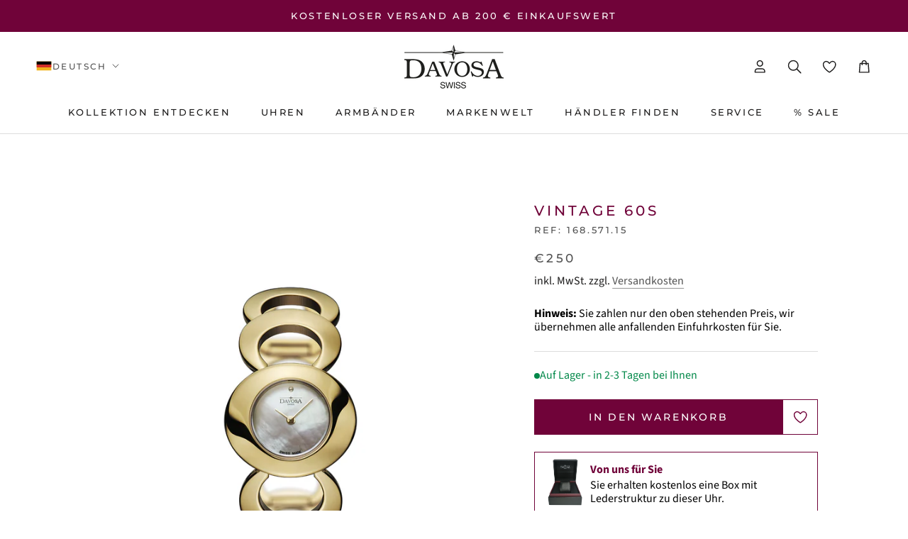

--- FILE ---
content_type: text/html; charset=utf-8
request_url: https://www.davosa.com/de-int/products/vintage-60s-16857115
body_size: 65003
content:
<!doctype html>

<html class="no-js" lang="de">
  <head>
	<script src="//www.davosa.com/cdn/shop/files/pandectes-rules.js?v=15690385470652067839"></script>
	
	
	
    
    <link rel="preconnect" href="https://scripting.tracify.ai" />
<link rel="preload" as="script" href="https://scripting.tracify.ai/tracify.js?csid=c8eb0696-a2c8-4484-a223-ce916c262b89">
<script async src="https://scripting.tracify.ai/tracify.js?csid=c8eb0696-a2c8-4484-a223-ce916c262b89"></script>
    <meta charset="utf-8"> 
    <meta http-equiv="X-UA-Compatible" content="IE=edge,chrome=1">
    <meta name="viewport" content="width=device-width, initial-scale=1.0, height=device-height, minimum-scale=1.0, maximum-scale=1.0">
    <meta name="theme-color" content="">

    <title>
      Vintage 60s &ndash; DAVOSA Swiss
    </title><meta name="description" content="Das ovale Gehäuse mit kratzfestem Saphirglas setzt sich mit C-förmigen gerundeten Gliedern fort, die wie bei einer Kette symmetrisch vom Herzstück des Gehäuses nach aussen laufen. Wer mag, kann die Schmuckuhr ein wenig legerer tragen als eine „normale“ Uhr, dennoch sind die einzelnen Glieder einfach zu kürzen, so dass ">


<script>(()=>{"use strict";var e=function(){function e(){this.flags={experiments:{}}}return e.prototype.getExperiment=function(e){return this.flags.experiments[e]},e.prototype.enableExperiment=function(e,t){this.flags.experiments[e]||(this.flags.experiments[e]={}),this.flags.experiments[e].variation=t,this.emit("experiments.".concat(e))},e.prototype.on=function(e,t){document.addEventListener(e,t)},e.prototype.emit=function(e){var t="feature-flags.".concat(e);document.dispatchEvent(new CustomEvent(t,{bubbles:!0}))},e}();window.CellFeatureFlags=new e})();</script>




<script>
  (()=>{"use strict";var e=function(){function e(){}return e.prototype.trigger=function(e){window.dataLayer.push({event:"cell-experiments.".concat(e)})},e}();window.CellExperiments=new e})();
</script>



<link rel="canonical" href="https://www.davosa.com/de-int/products/vintage-60s-16857115"><link rel="shortcut icon" href="//www.davosa.com/cdn/shop/files/Davosa-Stern-red_web_favicon_96x.png?v=1681398859" type="image/png"><meta property="og:type" content="product">
  <meta property="og:title" content="Vintage 60s"><meta property="og:image" content="http://www.davosa.com/cdn/shop/products/Produktbild_Vintage60s_16857115_straight.jpg?v=1680786596">
    <meta property="og:image:secure_url" content="https://www.davosa.com/cdn/shop/products/Produktbild_Vintage60s_16857115_straight.jpg?v=1680786596">
    <meta property="og:image:width" content="1500">
    <meta property="og:image:height" content="1500"><meta property="product:price:amount" content="250,00">
  <meta property="product:price:currency" content="EUR"><meta property="og:description" content="Das ovale Gehäuse mit kratzfestem Saphirglas setzt sich mit C-förmigen gerundeten Gliedern fort, die wie bei einer Kette symmetrisch vom Herzstück des Gehäuses nach aussen laufen. Wer mag, kann die Schmuckuhr ein wenig legerer tragen als eine „normale“ Uhr, dennoch sind die einzelnen Glieder einfach zu kürzen, so dass "><meta property="og:url" content="https://www.davosa.com/de-int/products/vintage-60s-16857115">
<meta property="og:site_name" content="DAVOSA Swiss"><meta name="twitter:card" content="summary"><meta name="twitter:title" content="Vintage 60s">
  <meta name="twitter:description" content="Das ovale Gehäuse mit kratzfestem Saphirglas setzt sich mit C-förmigen gerundeten Gliedern fort, die wie bei einer Kette symmetrisch vom Herzstück des Gehäuses nach aussen laufen. Wer mag, kann die Schmuckuhr ein wenig legerer tragen als eine „normale“ Uhr, dennoch sind die einzelnen Glieder einfach zu kürzen, so dass eine Anpassung an verschiedene Handgelenke möglich ist.">
  <meta name="twitter:image" content="https://www.davosa.com/cdn/shop/products/Produktbild_Vintage60s_16857115_straight_600x600_crop_center.jpg?v=1680786596">
    <style>
  @font-face {
  font-family: Montserrat;
  font-weight: 500;
  font-style: normal;
  font-display: fallback;
  src: url("//www.davosa.com/cdn/fonts/montserrat/montserrat_n5.07ef3781d9c78c8b93c98419da7ad4fbeebb6635.woff2") format("woff2"),
       url("//www.davosa.com/cdn/fonts/montserrat/montserrat_n5.adf9b4bd8b0e4f55a0b203cdd84512667e0d5e4d.woff") format("woff");
}

  @font-face {
  font-family: "Source Sans Pro";
  font-weight: 400;
  font-style: normal;
  font-display: fallback;
  src: url("//www.davosa.com/cdn/fonts/source_sans_pro/sourcesanspro_n4.50ae3e156aed9a794db7e94c4d00984c7b66616c.woff2") format("woff2"),
       url("//www.davosa.com/cdn/fonts/source_sans_pro/sourcesanspro_n4.d1662e048bd96ae7123e46600ff9744c0d84502d.woff") format("woff");
}


  @font-face {
  font-family: "Source Sans Pro";
  font-weight: 700;
  font-style: normal;
  font-display: fallback;
  src: url("//www.davosa.com/cdn/fonts/source_sans_pro/sourcesanspro_n7.41cbad1715ffa6489ec3aab1c16fda6d5bdf2235.woff2") format("woff2"),
       url("//www.davosa.com/cdn/fonts/source_sans_pro/sourcesanspro_n7.01173495588557d2be0eb2bb2ecdf8e4f01cf917.woff") format("woff");
}

  @font-face {
  font-family: "Source Sans Pro";
  font-weight: 400;
  font-style: italic;
  font-display: fallback;
  src: url("//www.davosa.com/cdn/fonts/source_sans_pro/sourcesanspro_i4.130f29b9baa0095b80aea9236ca9ef6ab0069c67.woff2") format("woff2"),
       url("//www.davosa.com/cdn/fonts/source_sans_pro/sourcesanspro_i4.6146c8c8ae7b8853ccbbc8b859fcf805016ee743.woff") format("woff");
}

  @font-face {
  font-family: "Source Sans Pro";
  font-weight: 700;
  font-style: italic;
  font-display: fallback;
  src: url("//www.davosa.com/cdn/fonts/source_sans_pro/sourcesanspro_i7.98bb15b3a23880a6e1d86ade6dbb197526ff768d.woff2") format("woff2"),
       url("//www.davosa.com/cdn/fonts/source_sans_pro/sourcesanspro_i7.6274cea5e22a575d33653322a4399caadffb1338.woff") format("woff");
}


  :root {
    --heading-font-family : Montserrat, sans-serif;
    --heading-font-weight : 500;
    --heading-font-style  : normal;

    --text-font-family : "Source Sans Pro", sans-serif;
    --text-font-weight : 400;
    --text-font-style  : normal;

    --base-text-font-size   : 16px;
    --default-text-font-size: 14px;--background          : #ffffff;
    --background-rgb      : 255, 255, 255;
    --light-background    : #ffffff;
    --light-background-rgb: 255, 255, 255;
    --heading-color       : #700339;
    --text-color          : #1c1b1b;
    --text-color-rgb      : 28, 27, 27;
    --text-color-light    : #515151;
    --text-color-light-rgb: 81, 81, 81;
    --link-color          : #515151;
    --link-color-rgb      : 81, 81, 81;
    --border-color        : #dddddd;
    --border-color-rgb    : 221, 221, 221;

    --button-background    : #700339;
    --button-background-rgb: 112, 3, 57;
    --button-text-color    : #ffffff;

    --header-background       : #ffffff;
    --header-heading-color    : #1c1b1b;
    --header-light-text-color : #515151;
    --header-border-color     : #dddddd;

    --footer-background    : #ffffff;
    --footer-text-color    : #515151;
    --footer-heading-color : #1c1b1b;
    --footer-border-color  : #e5e5e5;

    --navigation-background      : #ffffff;
    --navigation-background-rgb  : 255, 255, 255;
    --navigation-text-color      : #1c1b1b;
    --navigation-text-color-light: rgba(28, 27, 27, 0.5);
    --navigation-border-color    : rgba(28, 27, 27, 0.25);

    --newsletter-popup-background     : #ffffff;
    --newsletter-popup-text-color     : #1c1b1b;
    --newsletter-popup-text-color-rgb : 28, 27, 27;

    --secondary-elements-background       : #ffffff;
    --secondary-elements-background-rgb   : 255, 255, 255;
    --secondary-elements-text-color       : #1c1b1b;
    --secondary-elements-text-color-light : rgba(28, 27, 27, 0.5);
    --secondary-elements-border-color     : rgba(28, 27, 27, 0.25);

    --product-sale-price-color    : #f94c43;
    --product-sale-price-color-rgb: 249, 76, 67;
    --product-star-rating: #f6a429;

    /* Shopify related variables */
    --payment-terms-background-color: #ffffff;

    /* Products */

    --horizontal-spacing-four-products-per-row: 60px;
        --horizontal-spacing-two-products-per-row : 60px;

    --vertical-spacing-four-products-per-row: 60px;
        --vertical-spacing-two-products-per-row : 75px;

    /* Animation */
    --drawer-transition-timing: cubic-bezier(0.645, 0.045, 0.355, 1);
    --header-base-height: 80px; /* We set a default for browsers that do not support CSS variables */

    /* Cursors */
    --cursor-zoom-in-svg    : url(//www.davosa.com/cdn/shop/t/119/assets/cursor-zoom-in.svg?v=154941544978264628771762759901);
    --cursor-zoom-in-2x-svg : url(//www.davosa.com/cdn/shop/t/119/assets/cursor-zoom-in-2x.svg?v=27286280276432075321762759901);
  }
</style>

<script>
  // IE11 does not have support for CSS variables, so we have to polyfill them
  if (!(((window || {}).CSS || {}).supports && window.CSS.supports('(--a: 0)'))) {
    const script = document.createElement('script');
    script.type = 'text/javascript';
    script.src = 'https://cdn.jsdelivr.net/npm/css-vars-ponyfill@2';
    script.onload = function() {
      cssVars({});
    };

    document.getElementsByTagName('head')[0].appendChild(script);
  }
</script>

    


<link rel="stylesheet" href="//www.davosa.com/cdn/shop/t/119/assets/layout.theme.css?v=136993555991802246641762759901"><link rel="stylesheet" href="//www.davosa.com/cdn/shop/t/119/assets/page.products_productHandle.css?v=913262260731233961762759901">
<script>
  window.cell = {
    assetsPath: '//www.davosa.com/cdn/shop/t/119/assets/',

    template: {
      name: "product",
      suffix: null,
    },
  };
</script>

<script src="//www.davosa.com/cdn/shop/t/119/assets/bugsnag.js?v=121579347288212399651762759901" defer></script>

<script src="//www.davosa.com/cdn/shop/t/119/assets/cell-core.js?v=69343802029117368891762759901" defer></script>

<script src="//www.davosa.com/cdn/shop/t/119/assets/layout.theme.js?v=137564883013836631591762759901" defer></script><script src="//www.davosa.com/cdn/shop/t/119/assets/page.products_productHandle.js?v=166032830403290229551762759901" defer></script>


    <script>window.performance && window.performance.mark && window.performance.mark('shopify.content_for_header.start');</script><meta name="facebook-domain-verification" content="4o9c05zeramruc290ehf97aogjwlmx">
<meta id="shopify-digital-wallet" name="shopify-digital-wallet" content="/72000700714/digital_wallets/dialog">
<meta name="shopify-checkout-api-token" content="e758a80098f53af9c9c779341aaed667">
<meta id="in-context-paypal-metadata" data-shop-id="72000700714" data-venmo-supported="false" data-environment="production" data-locale="de_DE" data-paypal-v4="true" data-currency="EUR">
<link rel="alternate" hreflang="x-default" href="https://www.davosa.com/products/vintage-60s-16857115">
<link rel="alternate" hreflang="de" href="https://www.davosa.com/products/vintage-60s-16857115">
<link rel="alternate" hreflang="en" href="https://www.davosa.com/en/products/vintage-60s-16857115">
<link rel="alternate" hreflang="zh-Hans" href="https://www.davosa.com/zh/products/vintage-60s-16857115">
<link rel="alternate" hreflang="it" href="https://www.davosa.com/it/products/vintage-60s-16857115">
<link rel="alternate" hreflang="zh-Hans-DE" href="https://www.davosa.com/zh/products/vintage-60s-16857115">
<link rel="alternate" hreflang="en-BE" href="https://www.davosa.com/en-eu/products/vintage-60s-16857115">
<link rel="alternate" hreflang="de-BE" href="https://www.davosa.com/de-eu/products/vintage-60s-16857115">
<link rel="alternate" hreflang="zh-Hans-BE" href="https://www.davosa.com/zh-eu/products/vintage-60s-16857115">
<link rel="alternate" hreflang="it-BE" href="https://www.davosa.com/it-eu/products/vintage-60s-16857115">
<link rel="alternate" hreflang="en-BG" href="https://www.davosa.com/en-eu/products/vintage-60s-16857115">
<link rel="alternate" hreflang="de-BG" href="https://www.davosa.com/de-eu/products/vintage-60s-16857115">
<link rel="alternate" hreflang="zh-Hans-BG" href="https://www.davosa.com/zh-eu/products/vintage-60s-16857115">
<link rel="alternate" hreflang="it-BG" href="https://www.davosa.com/it-eu/products/vintage-60s-16857115">
<link rel="alternate" hreflang="en-HR" href="https://www.davosa.com/en-eu/products/vintage-60s-16857115">
<link rel="alternate" hreflang="de-HR" href="https://www.davosa.com/de-eu/products/vintage-60s-16857115">
<link rel="alternate" hreflang="zh-Hans-HR" href="https://www.davosa.com/zh-eu/products/vintage-60s-16857115">
<link rel="alternate" hreflang="it-HR" href="https://www.davosa.com/it-eu/products/vintage-60s-16857115">
<link rel="alternate" hreflang="en-CY" href="https://www.davosa.com/en-eu/products/vintage-60s-16857115">
<link rel="alternate" hreflang="de-CY" href="https://www.davosa.com/de-eu/products/vintage-60s-16857115">
<link rel="alternate" hreflang="zh-Hans-CY" href="https://www.davosa.com/zh-eu/products/vintage-60s-16857115">
<link rel="alternate" hreflang="it-CY" href="https://www.davosa.com/it-eu/products/vintage-60s-16857115">
<link rel="alternate" hreflang="en-CZ" href="https://www.davosa.com/en-eu/products/vintage-60s-16857115">
<link rel="alternate" hreflang="de-CZ" href="https://www.davosa.com/de-eu/products/vintage-60s-16857115">
<link rel="alternate" hreflang="zh-Hans-CZ" href="https://www.davosa.com/zh-eu/products/vintage-60s-16857115">
<link rel="alternate" hreflang="it-CZ" href="https://www.davosa.com/it-eu/products/vintage-60s-16857115">
<link rel="alternate" hreflang="en-DK" href="https://www.davosa.com/en-eu/products/vintage-60s-16857115">
<link rel="alternate" hreflang="de-DK" href="https://www.davosa.com/de-eu/products/vintage-60s-16857115">
<link rel="alternate" hreflang="zh-Hans-DK" href="https://www.davosa.com/zh-eu/products/vintage-60s-16857115">
<link rel="alternate" hreflang="it-DK" href="https://www.davosa.com/it-eu/products/vintage-60s-16857115">
<link rel="alternate" hreflang="en-EE" href="https://www.davosa.com/en-eu/products/vintage-60s-16857115">
<link rel="alternate" hreflang="de-EE" href="https://www.davosa.com/de-eu/products/vintage-60s-16857115">
<link rel="alternate" hreflang="zh-Hans-EE" href="https://www.davosa.com/zh-eu/products/vintage-60s-16857115">
<link rel="alternate" hreflang="it-EE" href="https://www.davosa.com/it-eu/products/vintage-60s-16857115">
<link rel="alternate" hreflang="en-FI" href="https://www.davosa.com/en-eu/products/vintage-60s-16857115">
<link rel="alternate" hreflang="de-FI" href="https://www.davosa.com/de-eu/products/vintage-60s-16857115">
<link rel="alternate" hreflang="zh-Hans-FI" href="https://www.davosa.com/zh-eu/products/vintage-60s-16857115">
<link rel="alternate" hreflang="it-FI" href="https://www.davosa.com/it-eu/products/vintage-60s-16857115">
<link rel="alternate" hreflang="en-FR" href="https://www.davosa.com/en-eu/products/vintage-60s-16857115">
<link rel="alternate" hreflang="de-FR" href="https://www.davosa.com/de-eu/products/vintage-60s-16857115">
<link rel="alternate" hreflang="zh-Hans-FR" href="https://www.davosa.com/zh-eu/products/vintage-60s-16857115">
<link rel="alternate" hreflang="it-FR" href="https://www.davosa.com/it-eu/products/vintage-60s-16857115">
<link rel="alternate" hreflang="en-GR" href="https://www.davosa.com/en-eu/products/vintage-60s-16857115">
<link rel="alternate" hreflang="de-GR" href="https://www.davosa.com/de-eu/products/vintage-60s-16857115">
<link rel="alternate" hreflang="zh-Hans-GR" href="https://www.davosa.com/zh-eu/products/vintage-60s-16857115">
<link rel="alternate" hreflang="it-GR" href="https://www.davosa.com/it-eu/products/vintage-60s-16857115">
<link rel="alternate" hreflang="en-HU" href="https://www.davosa.com/en-eu/products/vintage-60s-16857115">
<link rel="alternate" hreflang="de-HU" href="https://www.davosa.com/de-eu/products/vintage-60s-16857115">
<link rel="alternate" hreflang="zh-Hans-HU" href="https://www.davosa.com/zh-eu/products/vintage-60s-16857115">
<link rel="alternate" hreflang="it-HU" href="https://www.davosa.com/it-eu/products/vintage-60s-16857115">
<link rel="alternate" hreflang="en-IE" href="https://www.davosa.com/en-eu/products/vintage-60s-16857115">
<link rel="alternate" hreflang="de-IE" href="https://www.davosa.com/de-eu/products/vintage-60s-16857115">
<link rel="alternate" hreflang="zh-Hans-IE" href="https://www.davosa.com/zh-eu/products/vintage-60s-16857115">
<link rel="alternate" hreflang="it-IE" href="https://www.davosa.com/it-eu/products/vintage-60s-16857115">
<link rel="alternate" hreflang="en-IT" href="https://www.davosa.com/en-eu/products/vintage-60s-16857115">
<link rel="alternate" hreflang="de-IT" href="https://www.davosa.com/de-eu/products/vintage-60s-16857115">
<link rel="alternate" hreflang="zh-Hans-IT" href="https://www.davosa.com/zh-eu/products/vintage-60s-16857115">
<link rel="alternate" hreflang="it-IT" href="https://www.davosa.com/it-eu/products/vintage-60s-16857115">
<link rel="alternate" hreflang="en-LV" href="https://www.davosa.com/en-eu/products/vintage-60s-16857115">
<link rel="alternate" hreflang="de-LV" href="https://www.davosa.com/de-eu/products/vintage-60s-16857115">
<link rel="alternate" hreflang="zh-Hans-LV" href="https://www.davosa.com/zh-eu/products/vintage-60s-16857115">
<link rel="alternate" hreflang="it-LV" href="https://www.davosa.com/it-eu/products/vintage-60s-16857115">
<link rel="alternate" hreflang="en-LT" href="https://www.davosa.com/en-eu/products/vintage-60s-16857115">
<link rel="alternate" hreflang="de-LT" href="https://www.davosa.com/de-eu/products/vintage-60s-16857115">
<link rel="alternate" hreflang="zh-Hans-LT" href="https://www.davosa.com/zh-eu/products/vintage-60s-16857115">
<link rel="alternate" hreflang="it-LT" href="https://www.davosa.com/it-eu/products/vintage-60s-16857115">
<link rel="alternate" hreflang="en-LU" href="https://www.davosa.com/en-eu/products/vintage-60s-16857115">
<link rel="alternate" hreflang="de-LU" href="https://www.davosa.com/de-eu/products/vintage-60s-16857115">
<link rel="alternate" hreflang="zh-Hans-LU" href="https://www.davosa.com/zh-eu/products/vintage-60s-16857115">
<link rel="alternate" hreflang="it-LU" href="https://www.davosa.com/it-eu/products/vintage-60s-16857115">
<link rel="alternate" hreflang="en-MT" href="https://www.davosa.com/en-eu/products/vintage-60s-16857115">
<link rel="alternate" hreflang="de-MT" href="https://www.davosa.com/de-eu/products/vintage-60s-16857115">
<link rel="alternate" hreflang="zh-Hans-MT" href="https://www.davosa.com/zh-eu/products/vintage-60s-16857115">
<link rel="alternate" hreflang="it-MT" href="https://www.davosa.com/it-eu/products/vintage-60s-16857115">
<link rel="alternate" hreflang="zh-Hans-NL" href="https://www.davosa.com/zh/products/vintage-60s-16857115">
<link rel="alternate" hreflang="en-PL" href="https://www.davosa.com/en-eu/products/vintage-60s-16857115">
<link rel="alternate" hreflang="de-PL" href="https://www.davosa.com/de-eu/products/vintage-60s-16857115">
<link rel="alternate" hreflang="zh-Hans-PL" href="https://www.davosa.com/zh-eu/products/vintage-60s-16857115">
<link rel="alternate" hreflang="it-PL" href="https://www.davosa.com/it-eu/products/vintage-60s-16857115">
<link rel="alternate" hreflang="en-PT" href="https://www.davosa.com/en-eu/products/vintage-60s-16857115">
<link rel="alternate" hreflang="de-PT" href="https://www.davosa.com/de-eu/products/vintage-60s-16857115">
<link rel="alternate" hreflang="zh-Hans-PT" href="https://www.davosa.com/zh-eu/products/vintage-60s-16857115">
<link rel="alternate" hreflang="it-PT" href="https://www.davosa.com/it-eu/products/vintage-60s-16857115">
<link rel="alternate" hreflang="en-RO" href="https://www.davosa.com/en-eu/products/vintage-60s-16857115">
<link rel="alternate" hreflang="de-RO" href="https://www.davosa.com/de-eu/products/vintage-60s-16857115">
<link rel="alternate" hreflang="zh-Hans-RO" href="https://www.davosa.com/zh-eu/products/vintage-60s-16857115">
<link rel="alternate" hreflang="it-RO" href="https://www.davosa.com/it-eu/products/vintage-60s-16857115">
<link rel="alternate" hreflang="en-SK" href="https://www.davosa.com/en-eu/products/vintage-60s-16857115">
<link rel="alternate" hreflang="de-SK" href="https://www.davosa.com/de-eu/products/vintage-60s-16857115">
<link rel="alternate" hreflang="zh-Hans-SK" href="https://www.davosa.com/zh-eu/products/vintage-60s-16857115">
<link rel="alternate" hreflang="it-SK" href="https://www.davosa.com/it-eu/products/vintage-60s-16857115">
<link rel="alternate" hreflang="en-SI" href="https://www.davosa.com/en-eu/products/vintage-60s-16857115">
<link rel="alternate" hreflang="de-SI" href="https://www.davosa.com/de-eu/products/vintage-60s-16857115">
<link rel="alternate" hreflang="zh-Hans-SI" href="https://www.davosa.com/zh-eu/products/vintage-60s-16857115">
<link rel="alternate" hreflang="it-SI" href="https://www.davosa.com/it-eu/products/vintage-60s-16857115">
<link rel="alternate" hreflang="en-ES" href="https://www.davosa.com/en-eu/products/vintage-60s-16857115">
<link rel="alternate" hreflang="de-ES" href="https://www.davosa.com/de-eu/products/vintage-60s-16857115">
<link rel="alternate" hreflang="zh-Hans-ES" href="https://www.davosa.com/zh-eu/products/vintage-60s-16857115">
<link rel="alternate" hreflang="it-ES" href="https://www.davosa.com/it-eu/products/vintage-60s-16857115">
<link rel="alternate" hreflang="en-SE" href="https://www.davosa.com/en-eu/products/vintage-60s-16857115">
<link rel="alternate" hreflang="de-SE" href="https://www.davosa.com/de-eu/products/vintage-60s-16857115">
<link rel="alternate" hreflang="zh-Hans-SE" href="https://www.davosa.com/zh-eu/products/vintage-60s-16857115">
<link rel="alternate" hreflang="it-SE" href="https://www.davosa.com/it-eu/products/vintage-60s-16857115">
<link rel="alternate" hreflang="de-AE" href="https://www.davosa.com/de-int/products/vintage-60s-16857115">
<link rel="alternate" hreflang="en-AE" href="https://www.davosa.com/en-int/products/vintage-60s-16857115">
<link rel="alternate" hreflang="zh-Hans-AE" href="https://www.davosa.com/zh-int/products/vintage-60s-16857115">
<link rel="alternate" hreflang="it-AE" href="https://www.davosa.com/it-int/products/vintage-60s-16857115">
<link rel="alternate" hreflang="de-AU" href="https://www.davosa.com/de-int/products/vintage-60s-16857115">
<link rel="alternate" hreflang="en-AU" href="https://www.davosa.com/en-int/products/vintage-60s-16857115">
<link rel="alternate" hreflang="zh-Hans-AU" href="https://www.davosa.com/zh-int/products/vintage-60s-16857115">
<link rel="alternate" hreflang="it-AU" href="https://www.davosa.com/it-int/products/vintage-60s-16857115">
<link rel="alternate" hreflang="de-CA" href="https://www.davosa.com/de-int/products/vintage-60s-16857115">
<link rel="alternate" hreflang="en-CA" href="https://www.davosa.com/en-int/products/vintage-60s-16857115">
<link rel="alternate" hreflang="zh-Hans-CA" href="https://www.davosa.com/zh-int/products/vintage-60s-16857115">
<link rel="alternate" hreflang="it-CA" href="https://www.davosa.com/it-int/products/vintage-60s-16857115">
<link rel="alternate" hreflang="de-GB" href="https://www.davosa.com/de-int/products/vintage-60s-16857115">
<link rel="alternate" hreflang="en-GB" href="https://www.davosa.com/en-int/products/vintage-60s-16857115">
<link rel="alternate" hreflang="zh-Hans-GB" href="https://www.davosa.com/zh-int/products/vintage-60s-16857115">
<link rel="alternate" hreflang="it-GB" href="https://www.davosa.com/it-int/products/vintage-60s-16857115">
<link rel="alternate" hreflang="de-IL" href="https://www.davosa.com/de-int/products/vintage-60s-16857115">
<link rel="alternate" hreflang="en-IL" href="https://www.davosa.com/en-int/products/vintage-60s-16857115">
<link rel="alternate" hreflang="zh-Hans-IL" href="https://www.davosa.com/zh-int/products/vintage-60s-16857115">
<link rel="alternate" hreflang="it-IL" href="https://www.davosa.com/it-int/products/vintage-60s-16857115">
<link rel="alternate" hreflang="de-JP" href="https://www.davosa.com/de-int/products/vintage-60s-16857115">
<link rel="alternate" hreflang="en-JP" href="https://www.davosa.com/en-int/products/vintage-60s-16857115">
<link rel="alternate" hreflang="zh-Hans-JP" href="https://www.davosa.com/zh-int/products/vintage-60s-16857115">
<link rel="alternate" hreflang="it-JP" href="https://www.davosa.com/it-int/products/vintage-60s-16857115">
<link rel="alternate" hreflang="de-KR" href="https://www.davosa.com/de-int/products/vintage-60s-16857115">
<link rel="alternate" hreflang="en-KR" href="https://www.davosa.com/en-int/products/vintage-60s-16857115">
<link rel="alternate" hreflang="zh-Hans-KR" href="https://www.davosa.com/zh-int/products/vintage-60s-16857115">
<link rel="alternate" hreflang="it-KR" href="https://www.davosa.com/it-int/products/vintage-60s-16857115">
<link rel="alternate" hreflang="de-MY" href="https://www.davosa.com/de-int/products/vintage-60s-16857115">
<link rel="alternate" hreflang="en-MY" href="https://www.davosa.com/en-int/products/vintage-60s-16857115">
<link rel="alternate" hreflang="zh-Hans-MY" href="https://www.davosa.com/zh-int/products/vintage-60s-16857115">
<link rel="alternate" hreflang="it-MY" href="https://www.davosa.com/it-int/products/vintage-60s-16857115">
<link rel="alternate" hreflang="de-NO" href="https://www.davosa.com/de-int/products/vintage-60s-16857115">
<link rel="alternate" hreflang="en-NO" href="https://www.davosa.com/en-int/products/vintage-60s-16857115">
<link rel="alternate" hreflang="zh-Hans-NO" href="https://www.davosa.com/zh-int/products/vintage-60s-16857115">
<link rel="alternate" hreflang="it-NO" href="https://www.davosa.com/it-int/products/vintage-60s-16857115">
<link rel="alternate" hreflang="de-NZ" href="https://www.davosa.com/de-int/products/vintage-60s-16857115">
<link rel="alternate" hreflang="en-NZ" href="https://www.davosa.com/en-int/products/vintage-60s-16857115">
<link rel="alternate" hreflang="zh-Hans-NZ" href="https://www.davosa.com/zh-int/products/vintage-60s-16857115">
<link rel="alternate" hreflang="it-NZ" href="https://www.davosa.com/it-int/products/vintage-60s-16857115">
<link rel="alternate" hreflang="de-SG" href="https://www.davosa.com/de-int/products/vintage-60s-16857115">
<link rel="alternate" hreflang="en-SG" href="https://www.davosa.com/en-int/products/vintage-60s-16857115">
<link rel="alternate" hreflang="zh-Hans-SG" href="https://www.davosa.com/zh-int/products/vintage-60s-16857115">
<link rel="alternate" hreflang="it-SG" href="https://www.davosa.com/it-int/products/vintage-60s-16857115">
<link rel="alternate" hreflang="de-US" href="https://www.davosa.com/de-int/products/vintage-60s-16857115">
<link rel="alternate" hreflang="en-US" href="https://www.davosa.com/en-int/products/vintage-60s-16857115">
<link rel="alternate" hreflang="zh-Hans-US" href="https://www.davosa.com/zh-int/products/vintage-60s-16857115">
<link rel="alternate" hreflang="it-US" href="https://www.davosa.com/it-int/products/vintage-60s-16857115">
<link rel="alternate" hreflang="de-LI" href="https://www.davosa.com/de-int/products/vintage-60s-16857115">
<link rel="alternate" hreflang="en-LI" href="https://www.davosa.com/en-int/products/vintage-60s-16857115">
<link rel="alternate" hreflang="zh-Hans-LI" href="https://www.davosa.com/zh-int/products/vintage-60s-16857115">
<link rel="alternate" hreflang="it-LI" href="https://www.davosa.com/it-int/products/vintage-60s-16857115">
<link rel="alternate" hreflang="de-IS" href="https://www.davosa.com/de-int/products/vintage-60s-16857115">
<link rel="alternate" hreflang="en-IS" href="https://www.davosa.com/en-int/products/vintage-60s-16857115">
<link rel="alternate" hreflang="zh-Hans-IS" href="https://www.davosa.com/zh-int/products/vintage-60s-16857115">
<link rel="alternate" hreflang="it-IS" href="https://www.davosa.com/it-int/products/vintage-60s-16857115">
<link rel="alternate" hreflang="de-AR" href="https://www.davosa.com/de-int/products/vintage-60s-16857115">
<link rel="alternate" hreflang="en-AR" href="https://www.davosa.com/en-int/products/vintage-60s-16857115">
<link rel="alternate" hreflang="zh-Hans-AR" href="https://www.davosa.com/zh-int/products/vintage-60s-16857115">
<link rel="alternate" hreflang="it-AR" href="https://www.davosa.com/it-int/products/vintage-60s-16857115">
<link rel="alternate" hreflang="de-BR" href="https://www.davosa.com/de-int/products/vintage-60s-16857115">
<link rel="alternate" hreflang="en-BR" href="https://www.davosa.com/en-int/products/vintage-60s-16857115">
<link rel="alternate" hreflang="zh-Hans-BR" href="https://www.davosa.com/zh-int/products/vintage-60s-16857115">
<link rel="alternate" hreflang="it-BR" href="https://www.davosa.com/it-int/products/vintage-60s-16857115">
<link rel="alternate" hreflang="de-IN" href="https://www.davosa.com/de-int/products/vintage-60s-16857115">
<link rel="alternate" hreflang="en-IN" href="https://www.davosa.com/en-int/products/vintage-60s-16857115">
<link rel="alternate" hreflang="zh-Hans-IN" href="https://www.davosa.com/zh-int/products/vintage-60s-16857115">
<link rel="alternate" hreflang="it-IN" href="https://www.davosa.com/it-int/products/vintage-60s-16857115">
<link rel="alternate" hreflang="de-QA" href="https://www.davosa.com/de-int/products/vintage-60s-16857115">
<link rel="alternate" hreflang="en-QA" href="https://www.davosa.com/en-int/products/vintage-60s-16857115">
<link rel="alternate" hreflang="zh-Hans-QA" href="https://www.davosa.com/zh-int/products/vintage-60s-16857115">
<link rel="alternate" hreflang="it-QA" href="https://www.davosa.com/it-int/products/vintage-60s-16857115">
<link rel="alternate" hreflang="de-PH" href="https://www.davosa.com/de-int/products/vintage-60s-16857115">
<link rel="alternate" hreflang="en-PH" href="https://www.davosa.com/en-int/products/vintage-60s-16857115">
<link rel="alternate" hreflang="zh-Hans-PH" href="https://www.davosa.com/zh-int/products/vintage-60s-16857115">
<link rel="alternate" hreflang="it-PH" href="https://www.davosa.com/it-int/products/vintage-60s-16857115">
<link rel="alternate" hreflang="de-SA" href="https://www.davosa.com/de-int/products/vintage-60s-16857115">
<link rel="alternate" hreflang="en-SA" href="https://www.davosa.com/en-int/products/vintage-60s-16857115">
<link rel="alternate" hreflang="zh-Hans-SA" href="https://www.davosa.com/zh-int/products/vintage-60s-16857115">
<link rel="alternate" hreflang="it-SA" href="https://www.davosa.com/it-int/products/vintage-60s-16857115">
<link rel="alternate" hreflang="de-ZA" href="https://www.davosa.com/de-int/products/vintage-60s-16857115">
<link rel="alternate" hreflang="en-ZA" href="https://www.davosa.com/en-int/products/vintage-60s-16857115">
<link rel="alternate" hreflang="zh-Hans-ZA" href="https://www.davosa.com/zh-int/products/vintage-60s-16857115">
<link rel="alternate" hreflang="it-ZA" href="https://www.davosa.com/it-int/products/vintage-60s-16857115">
<link rel="alternate" hreflang="de-KW" href="https://www.davosa.com/de-int/products/vintage-60s-16857115">
<link rel="alternate" hreflang="en-KW" href="https://www.davosa.com/en-int/products/vintage-60s-16857115">
<link rel="alternate" hreflang="zh-Hans-KW" href="https://www.davosa.com/zh-int/products/vintage-60s-16857115">
<link rel="alternate" hreflang="it-KW" href="https://www.davosa.com/it-int/products/vintage-60s-16857115">
<link rel="alternate" hreflang="de-OM" href="https://www.davosa.com/de-int/products/vintage-60s-16857115">
<link rel="alternate" hreflang="en-OM" href="https://www.davosa.com/en-int/products/vintage-60s-16857115">
<link rel="alternate" hreflang="zh-Hans-OM" href="https://www.davosa.com/zh-int/products/vintage-60s-16857115">
<link rel="alternate" hreflang="it-OM" href="https://www.davosa.com/it-int/products/vintage-60s-16857115">
<link rel="alternate" hreflang="de-TW" href="https://www.davosa.com/de-int/products/vintage-60s-16857115">
<link rel="alternate" hreflang="en-TW" href="https://www.davosa.com/en-int/products/vintage-60s-16857115">
<link rel="alternate" hreflang="zh-Hans-TW" href="https://www.davosa.com/zh-int/products/vintage-60s-16857115">
<link rel="alternate" hreflang="it-TW" href="https://www.davosa.com/it-int/products/vintage-60s-16857115">
<link rel="alternate" hreflang="de-TH" href="https://www.davosa.com/de-int/products/vintage-60s-16857115">
<link rel="alternate" hreflang="en-TH" href="https://www.davosa.com/en-int/products/vintage-60s-16857115">
<link rel="alternate" hreflang="zh-Hans-TH" href="https://www.davosa.com/zh-int/products/vintage-60s-16857115">
<link rel="alternate" hreflang="it-TH" href="https://www.davosa.com/it-int/products/vintage-60s-16857115">
<link rel="alternate" hreflang="de-TR" href="https://www.davosa.com/de-int/products/vintage-60s-16857115">
<link rel="alternate" hreflang="en-TR" href="https://www.davosa.com/en-int/products/vintage-60s-16857115">
<link rel="alternate" hreflang="zh-Hans-TR" href="https://www.davosa.com/zh-int/products/vintage-60s-16857115">
<link rel="alternate" hreflang="it-TR" href="https://www.davosa.com/it-int/products/vintage-60s-16857115">
<link rel="alternate" hreflang="de-EG" href="https://www.davosa.com/de-int/products/vintage-60s-16857115">
<link rel="alternate" hreflang="en-EG" href="https://www.davosa.com/en-int/products/vintage-60s-16857115">
<link rel="alternate" hreflang="zh-Hans-EG" href="https://www.davosa.com/zh-int/products/vintage-60s-16857115">
<link rel="alternate" hreflang="it-EG" href="https://www.davosa.com/it-int/products/vintage-60s-16857115">
<link rel="alternate" hreflang="de-MC" href="https://www.davosa.com/de-int/products/vintage-60s-16857115">
<link rel="alternate" hreflang="en-MC" href="https://www.davosa.com/en-int/products/vintage-60s-16857115">
<link rel="alternate" hreflang="zh-Hans-MC" href="https://www.davosa.com/zh-int/products/vintage-60s-16857115">
<link rel="alternate" hreflang="it-MC" href="https://www.davosa.com/it-int/products/vintage-60s-16857115">
<link rel="alternate" hreflang="de-AL" href="https://www.davosa.com/de-int/products/vintage-60s-16857115">
<link rel="alternate" hreflang="en-AL" href="https://www.davosa.com/en-int/products/vintage-60s-16857115">
<link rel="alternate" hreflang="zh-Hans-AL" href="https://www.davosa.com/zh-int/products/vintage-60s-16857115">
<link rel="alternate" hreflang="it-AL" href="https://www.davosa.com/it-int/products/vintage-60s-16857115">
<link rel="alternate" hreflang="de-AZ" href="https://www.davosa.com/de-int/products/vintage-60s-16857115">
<link rel="alternate" hreflang="en-AZ" href="https://www.davosa.com/en-int/products/vintage-60s-16857115">
<link rel="alternate" hreflang="zh-Hans-AZ" href="https://www.davosa.com/zh-int/products/vintage-60s-16857115">
<link rel="alternate" hreflang="it-AZ" href="https://www.davosa.com/it-int/products/vintage-60s-16857115">
<link rel="alternate" hreflang="de-BH" href="https://www.davosa.com/de-int/products/vintage-60s-16857115">
<link rel="alternate" hreflang="en-BH" href="https://www.davosa.com/en-int/products/vintage-60s-16857115">
<link rel="alternate" hreflang="zh-Hans-BH" href="https://www.davosa.com/zh-int/products/vintage-60s-16857115">
<link rel="alternate" hreflang="it-BH" href="https://www.davosa.com/it-int/products/vintage-60s-16857115">
<link rel="alternate" hreflang="de-BA" href="https://www.davosa.com/de-int/products/vintage-60s-16857115">
<link rel="alternate" hreflang="en-BA" href="https://www.davosa.com/en-int/products/vintage-60s-16857115">
<link rel="alternate" hreflang="zh-Hans-BA" href="https://www.davosa.com/zh-int/products/vintage-60s-16857115">
<link rel="alternate" hreflang="it-BA" href="https://www.davosa.com/it-int/products/vintage-60s-16857115">
<link rel="alternate" hreflang="de-CN" href="https://www.davosa.com/de-int/products/vintage-60s-16857115">
<link rel="alternate" hreflang="en-CN" href="https://www.davosa.com/en-int/products/vintage-60s-16857115">
<link rel="alternate" hreflang="zh-Hans-CN" href="https://www.davosa.com/zh-int/products/vintage-60s-16857115">
<link rel="alternate" hreflang="it-CN" href="https://www.davosa.com/it-int/products/vintage-60s-16857115">
<link rel="alternate" hreflang="de-CR" href="https://www.davosa.com/de-int/products/vintage-60s-16857115">
<link rel="alternate" hreflang="en-CR" href="https://www.davosa.com/en-int/products/vintage-60s-16857115">
<link rel="alternate" hreflang="zh-Hans-CR" href="https://www.davosa.com/zh-int/products/vintage-60s-16857115">
<link rel="alternate" hreflang="it-CR" href="https://www.davosa.com/it-int/products/vintage-60s-16857115">
<link rel="alternate" hreflang="de-AT" href="https://www.davosa.com/de-at/products/vintage-60s-16857115">
<link rel="alternate" hreflang="de-CH" href="https://www.davosa.com/de-ch/products/vintage-60s-16857115">
<link rel="alternate" hreflang="en-CH" href="https://www.davosa.com/en-ch/products/vintage-60s-16857115">
<link rel="alternate" hreflang="it-CH" href="https://www.davosa.com/it-ch/products/vintage-60s-16857115">
<link rel="alternate" type="application/json+oembed" href="https://www.davosa.com/de-int/products/vintage-60s-16857115.oembed">
<script async="async" src="/checkouts/internal/preloads.js?locale=de-US"></script>
<link rel="preconnect" href="https://shop.app" crossorigin="anonymous">
<script async="async" src="https://shop.app/checkouts/internal/preloads.js?locale=de-US&shop_id=72000700714" crossorigin="anonymous"></script>
<script id="apple-pay-shop-capabilities" type="application/json">{"shopId":72000700714,"countryCode":"DE","currencyCode":"EUR","merchantCapabilities":["supports3DS"],"merchantId":"gid:\/\/shopify\/Shop\/72000700714","merchantName":"DAVOSA Swiss","requiredBillingContactFields":["postalAddress","email","phone"],"requiredShippingContactFields":["postalAddress","email","phone"],"shippingType":"shipping","supportedNetworks":["visa","maestro","masterCard","amex"],"total":{"type":"pending","label":"DAVOSA Swiss","amount":"1.00"},"shopifyPaymentsEnabled":true,"supportsSubscriptions":true}</script>
<script id="shopify-features" type="application/json">{"accessToken":"e758a80098f53af9c9c779341aaed667","betas":["rich-media-storefront-analytics"],"domain":"www.davosa.com","predictiveSearch":true,"shopId":72000700714,"locale":"de"}</script>
<script>var Shopify = Shopify || {};
Shopify.shop = "davosa-swiss.myshopify.com";
Shopify.locale = "de";
Shopify.currency = {"active":"EUR","rate":"1.0"};
Shopify.country = "US";
Shopify.theme = {"name":"Update 13.01.26 | FSR-Media","id":177694409080,"schema_name":"Prestige","schema_version":"6.0.0","theme_store_id":null,"role":"main"};
Shopify.theme.handle = "null";
Shopify.theme.style = {"id":null,"handle":null};
Shopify.cdnHost = "www.davosa.com/cdn";
Shopify.routes = Shopify.routes || {};
Shopify.routes.root = "/de-int/";</script>
<script type="module">!function(o){(o.Shopify=o.Shopify||{}).modules=!0}(window);</script>
<script>!function(o){function n(){var o=[];function n(){o.push(Array.prototype.slice.apply(arguments))}return n.q=o,n}var t=o.Shopify=o.Shopify||{};t.loadFeatures=n(),t.autoloadFeatures=n()}(window);</script>
<script>
  window.ShopifyPay = window.ShopifyPay || {};
  window.ShopifyPay.apiHost = "shop.app\/pay";
  window.ShopifyPay.redirectState = null;
</script>
<script id="shop-js-analytics" type="application/json">{"pageType":"product"}</script>
<script defer="defer" async type="module" src="//www.davosa.com/cdn/shopifycloud/shop-js/modules/v2/client.init-shop-cart-sync_BH0MO3MH.de.esm.js"></script>
<script defer="defer" async type="module" src="//www.davosa.com/cdn/shopifycloud/shop-js/modules/v2/chunk.common_BErAfWaM.esm.js"></script>
<script defer="defer" async type="module" src="//www.davosa.com/cdn/shopifycloud/shop-js/modules/v2/chunk.modal_DqzNaksh.esm.js"></script>
<script type="module">
  await import("//www.davosa.com/cdn/shopifycloud/shop-js/modules/v2/client.init-shop-cart-sync_BH0MO3MH.de.esm.js");
await import("//www.davosa.com/cdn/shopifycloud/shop-js/modules/v2/chunk.common_BErAfWaM.esm.js");
await import("//www.davosa.com/cdn/shopifycloud/shop-js/modules/v2/chunk.modal_DqzNaksh.esm.js");

  window.Shopify.SignInWithShop?.initShopCartSync?.({"fedCMEnabled":true,"windoidEnabled":true});

</script>
<script>
  window.Shopify = window.Shopify || {};
  if (!window.Shopify.featureAssets) window.Shopify.featureAssets = {};
  window.Shopify.featureAssets['shop-js'] = {"shop-cart-sync":["modules/v2/client.shop-cart-sync__0cGp0nR.de.esm.js","modules/v2/chunk.common_BErAfWaM.esm.js","modules/v2/chunk.modal_DqzNaksh.esm.js"],"init-fed-cm":["modules/v2/client.init-fed-cm_CM6VDTst.de.esm.js","modules/v2/chunk.common_BErAfWaM.esm.js","modules/v2/chunk.modal_DqzNaksh.esm.js"],"init-shop-email-lookup-coordinator":["modules/v2/client.init-shop-email-lookup-coordinator_CBMbWck_.de.esm.js","modules/v2/chunk.common_BErAfWaM.esm.js","modules/v2/chunk.modal_DqzNaksh.esm.js"],"init-windoid":["modules/v2/client.init-windoid_BLu1c52k.de.esm.js","modules/v2/chunk.common_BErAfWaM.esm.js","modules/v2/chunk.modal_DqzNaksh.esm.js"],"shop-button":["modules/v2/client.shop-button_CA8sgLdC.de.esm.js","modules/v2/chunk.common_BErAfWaM.esm.js","modules/v2/chunk.modal_DqzNaksh.esm.js"],"shop-cash-offers":["modules/v2/client.shop-cash-offers_CtGlpQVP.de.esm.js","modules/v2/chunk.common_BErAfWaM.esm.js","modules/v2/chunk.modal_DqzNaksh.esm.js"],"shop-toast-manager":["modules/v2/client.shop-toast-manager_uf2EYvu_.de.esm.js","modules/v2/chunk.common_BErAfWaM.esm.js","modules/v2/chunk.modal_DqzNaksh.esm.js"],"init-shop-cart-sync":["modules/v2/client.init-shop-cart-sync_BH0MO3MH.de.esm.js","modules/v2/chunk.common_BErAfWaM.esm.js","modules/v2/chunk.modal_DqzNaksh.esm.js"],"init-customer-accounts-sign-up":["modules/v2/client.init-customer-accounts-sign-up_GYoAbbBa.de.esm.js","modules/v2/client.shop-login-button_BwiwRr-G.de.esm.js","modules/v2/chunk.common_BErAfWaM.esm.js","modules/v2/chunk.modal_DqzNaksh.esm.js"],"pay-button":["modules/v2/client.pay-button_Fn8OU5F0.de.esm.js","modules/v2/chunk.common_BErAfWaM.esm.js","modules/v2/chunk.modal_DqzNaksh.esm.js"],"init-customer-accounts":["modules/v2/client.init-customer-accounts_hH0NE_bx.de.esm.js","modules/v2/client.shop-login-button_BwiwRr-G.de.esm.js","modules/v2/chunk.common_BErAfWaM.esm.js","modules/v2/chunk.modal_DqzNaksh.esm.js"],"avatar":["modules/v2/client.avatar_BTnouDA3.de.esm.js"],"init-shop-for-new-customer-accounts":["modules/v2/client.init-shop-for-new-customer-accounts_iGaU0q4U.de.esm.js","modules/v2/client.shop-login-button_BwiwRr-G.de.esm.js","modules/v2/chunk.common_BErAfWaM.esm.js","modules/v2/chunk.modal_DqzNaksh.esm.js"],"shop-follow-button":["modules/v2/client.shop-follow-button_DfZt4rU7.de.esm.js","modules/v2/chunk.common_BErAfWaM.esm.js","modules/v2/chunk.modal_DqzNaksh.esm.js"],"checkout-modal":["modules/v2/client.checkout-modal_BkbVv7me.de.esm.js","modules/v2/chunk.common_BErAfWaM.esm.js","modules/v2/chunk.modal_DqzNaksh.esm.js"],"shop-login-button":["modules/v2/client.shop-login-button_BwiwRr-G.de.esm.js","modules/v2/chunk.common_BErAfWaM.esm.js","modules/v2/chunk.modal_DqzNaksh.esm.js"],"lead-capture":["modules/v2/client.lead-capture_uTCHmOe0.de.esm.js","modules/v2/chunk.common_BErAfWaM.esm.js","modules/v2/chunk.modal_DqzNaksh.esm.js"],"shop-login":["modules/v2/client.shop-login_DZ2U4X68.de.esm.js","modules/v2/chunk.common_BErAfWaM.esm.js","modules/v2/chunk.modal_DqzNaksh.esm.js"],"payment-terms":["modules/v2/client.payment-terms_ARjsA2tN.de.esm.js","modules/v2/chunk.common_BErAfWaM.esm.js","modules/v2/chunk.modal_DqzNaksh.esm.js"]};
</script>
<script>(function() {
  var isLoaded = false;
  function asyncLoad() {
    if (isLoaded) return;
    isLoaded = true;
    var urls = ["https:\/\/cdn.nfcube.com\/instafeed-3596e19a741035a7aea2334f622808e5.js?shop=davosa-swiss.myshopify.com","\/\/cdn.shopify.com\/proxy\/fef25d80746ea8ae442bb0133b53fc82d591ed53eecf603d7f2b81ef267791f4\/b2b-solution.bsscommerce.com\/js\/bss-b2b-cp.js?shop=davosa-swiss.myshopify.com\u0026sp-cache-control=cHVibGljLCBtYXgtYWdlPTkwMA"];
    for (var i = 0; i < urls.length; i++) {
      var s = document.createElement('script');
      s.type = 'text/javascript';
      s.async = true;
      s.src = urls[i];
      var x = document.getElementsByTagName('script')[0];
      x.parentNode.insertBefore(s, x);
    }
  };
  if(window.attachEvent) {
    window.attachEvent('onload', asyncLoad);
  } else {
    window.addEventListener('load', asyncLoad, false);
  }
})();</script>
<script id="__st">var __st={"a":72000700714,"offset":3600,"reqid":"fb4a4494-bf09-43c8-af99-c2b3448266a9-1769978685","pageurl":"www.davosa.com\/de-int\/products\/vintage-60s-16857115","u":"f7ff104f5a89","p":"product","rtyp":"product","rid":8118085026090};</script>
<script>window.ShopifyPaypalV4VisibilityTracking = true;</script>
<script id="captcha-bootstrap">!function(){'use strict';const t='contact',e='account',n='new_comment',o=[[t,t],['blogs',n],['comments',n],[t,'customer']],c=[[e,'customer_login'],[e,'guest_login'],[e,'recover_customer_password'],[e,'create_customer']],r=t=>t.map((([t,e])=>`form[action*='/${t}']:not([data-nocaptcha='true']) input[name='form_type'][value='${e}']`)).join(','),a=t=>()=>t?[...document.querySelectorAll(t)].map((t=>t.form)):[];function s(){const t=[...o],e=r(t);return a(e)}const i='password',u='form_key',d=['recaptcha-v3-token','g-recaptcha-response','h-captcha-response',i],f=()=>{try{return window.sessionStorage}catch{return}},m='__shopify_v',_=t=>t.elements[u];function p(t,e,n=!1){try{const o=window.sessionStorage,c=JSON.parse(o.getItem(e)),{data:r}=function(t){const{data:e,action:n}=t;return t[m]||n?{data:e,action:n}:{data:t,action:n}}(c);for(const[e,n]of Object.entries(r))t.elements[e]&&(t.elements[e].value=n);n&&o.removeItem(e)}catch(o){console.error('form repopulation failed',{error:o})}}const l='form_type',E='cptcha';function T(t){t.dataset[E]=!0}const w=window,h=w.document,L='Shopify',v='ce_forms',y='captcha';let A=!1;((t,e)=>{const n=(g='f06e6c50-85a8-45c8-87d0-21a2b65856fe',I='https://cdn.shopify.com/shopifycloud/storefront-forms-hcaptcha/ce_storefront_forms_captcha_hcaptcha.v1.5.2.iife.js',D={infoText:'Durch hCaptcha geschützt',privacyText:'Datenschutz',termsText:'Allgemeine Geschäftsbedingungen'},(t,e,n)=>{const o=w[L][v],c=o.bindForm;if(c)return c(t,g,e,D).then(n);var r;o.q.push([[t,g,e,D],n]),r=I,A||(h.body.append(Object.assign(h.createElement('script'),{id:'captcha-provider',async:!0,src:r})),A=!0)});var g,I,D;w[L]=w[L]||{},w[L][v]=w[L][v]||{},w[L][v].q=[],w[L][y]=w[L][y]||{},w[L][y].protect=function(t,e){n(t,void 0,e),T(t)},Object.freeze(w[L][y]),function(t,e,n,w,h,L){const[v,y,A,g]=function(t,e,n){const i=e?o:[],u=t?c:[],d=[...i,...u],f=r(d),m=r(i),_=r(d.filter((([t,e])=>n.includes(e))));return[a(f),a(m),a(_),s()]}(w,h,L),I=t=>{const e=t.target;return e instanceof HTMLFormElement?e:e&&e.form},D=t=>v().includes(t);t.addEventListener('submit',(t=>{const e=I(t);if(!e)return;const n=D(e)&&!e.dataset.hcaptchaBound&&!e.dataset.recaptchaBound,o=_(e),c=g().includes(e)&&(!o||!o.value);(n||c)&&t.preventDefault(),c&&!n&&(function(t){try{if(!f())return;!function(t){const e=f();if(!e)return;const n=_(t);if(!n)return;const o=n.value;o&&e.removeItem(o)}(t);const e=Array.from(Array(32),(()=>Math.random().toString(36)[2])).join('');!function(t,e){_(t)||t.append(Object.assign(document.createElement('input'),{type:'hidden',name:u})),t.elements[u].value=e}(t,e),function(t,e){const n=f();if(!n)return;const o=[...t.querySelectorAll(`input[type='${i}']`)].map((({name:t})=>t)),c=[...d,...o],r={};for(const[a,s]of new FormData(t).entries())c.includes(a)||(r[a]=s);n.setItem(e,JSON.stringify({[m]:1,action:t.action,data:r}))}(t,e)}catch(e){console.error('failed to persist form',e)}}(e),e.submit())}));const S=(t,e)=>{t&&!t.dataset[E]&&(n(t,e.some((e=>e===t))),T(t))};for(const o of['focusin','change'])t.addEventListener(o,(t=>{const e=I(t);D(e)&&S(e,y())}));const B=e.get('form_key'),M=e.get(l),P=B&&M;t.addEventListener('DOMContentLoaded',(()=>{const t=y();if(P)for(const e of t)e.elements[l].value===M&&p(e,B);[...new Set([...A(),...v().filter((t=>'true'===t.dataset.shopifyCaptcha))])].forEach((e=>S(e,t)))}))}(h,new URLSearchParams(w.location.search),n,t,e,['guest_login'])})(!0,!0)}();</script>
<script integrity="sha256-4kQ18oKyAcykRKYeNunJcIwy7WH5gtpwJnB7kiuLZ1E=" data-source-attribution="shopify.loadfeatures" defer="defer" src="//www.davosa.com/cdn/shopifycloud/storefront/assets/storefront/load_feature-a0a9edcb.js" crossorigin="anonymous"></script>
<script crossorigin="anonymous" defer="defer" src="//www.davosa.com/cdn/shopifycloud/storefront/assets/shopify_pay/storefront-65b4c6d7.js?v=20250812"></script>
<script data-source-attribution="shopify.dynamic_checkout.dynamic.init">var Shopify=Shopify||{};Shopify.PaymentButton=Shopify.PaymentButton||{isStorefrontPortableWallets:!0,init:function(){window.Shopify.PaymentButton.init=function(){};var t=document.createElement("script");t.src="https://www.davosa.com/cdn/shopifycloud/portable-wallets/latest/portable-wallets.de.js",t.type="module",document.head.appendChild(t)}};
</script>
<script data-source-attribution="shopify.dynamic_checkout.buyer_consent">
  function portableWalletsHideBuyerConsent(e){var t=document.getElementById("shopify-buyer-consent"),n=document.getElementById("shopify-subscription-policy-button");t&&n&&(t.classList.add("hidden"),t.setAttribute("aria-hidden","true"),n.removeEventListener("click",e))}function portableWalletsShowBuyerConsent(e){var t=document.getElementById("shopify-buyer-consent"),n=document.getElementById("shopify-subscription-policy-button");t&&n&&(t.classList.remove("hidden"),t.removeAttribute("aria-hidden"),n.addEventListener("click",e))}window.Shopify?.PaymentButton&&(window.Shopify.PaymentButton.hideBuyerConsent=portableWalletsHideBuyerConsent,window.Shopify.PaymentButton.showBuyerConsent=portableWalletsShowBuyerConsent);
</script>
<script data-source-attribution="shopify.dynamic_checkout.cart.bootstrap">document.addEventListener("DOMContentLoaded",(function(){function t(){return document.querySelector("shopify-accelerated-checkout-cart, shopify-accelerated-checkout")}if(t())Shopify.PaymentButton.init();else{new MutationObserver((function(e,n){t()&&(Shopify.PaymentButton.init(),n.disconnect())})).observe(document.body,{childList:!0,subtree:!0})}}));
</script>
<link id="shopify-accelerated-checkout-styles" rel="stylesheet" media="screen" href="https://www.davosa.com/cdn/shopifycloud/portable-wallets/latest/accelerated-checkout-backwards-compat.css" crossorigin="anonymous">
<style id="shopify-accelerated-checkout-cart">
        #shopify-buyer-consent {
  margin-top: 1em;
  display: inline-block;
  width: 100%;
}

#shopify-buyer-consent.hidden {
  display: none;
}

#shopify-subscription-policy-button {
  background: none;
  border: none;
  padding: 0;
  text-decoration: underline;
  font-size: inherit;
  cursor: pointer;
}

#shopify-subscription-policy-button::before {
  box-shadow: none;
}

      </style>

<script>window.performance && window.performance.mark && window.performance.mark('shopify.content_for_header.end');</script>

    <link rel="stylesheet" href="//www.davosa.com/cdn/shop/t/119/assets/theme.css?v=178410510889125308971765475913">

    <script>// This allows to expose several variables to the global scope, to be used in scripts
      window.theme = {
        pageType: "product",
        moneyFormat: "€{{amount_with_comma_separator}}",
        moneyWithCurrencyFormat: "€{{amount_with_comma_separator}} EUR",
        currencyCodeEnabled: false,
        productImageSize: "natural",
        searchMode: "product,article",
        showPageTransition: false,
        showElementStaggering: false,
        showImageZooming: false
      };

      window.routes = {
        rootUrl: "\/de-int",
        rootUrlWithoutSlash: "\/de-int",
        cartUrl: "\/de-int\/cart",
        cartAddUrl: "\/de-int\/cart\/add",
        cartChangeUrl: "\/de-int\/cart\/change",
        searchUrl: "\/de-int\/search",
        productRecommendationsUrl: "\/de-int\/recommendations\/products"
      };

      window.languages = {
        cartAddNote: "Bestellnotiz hinzufügen",
        cartEditNote: "Bestellnotiz bearbeiten",
        productImageLoadingError: "Dieses Bild konnte nicht geladen werden. Bitte versuchen Sie die Seite neu zu laden.",
        productFormAddToCart: "In den Warenkorb",
        productFormUnavailable: "Nicht verfügbar",
        productFormSoldOut: "Ausverkauft",
        shippingEstimatorOneResult: "1 Option verfügbar:",
        shippingEstimatorMoreResults: "{{count}} Optionen verfügbar:",
        shippingEstimatorNoResults: "Es konnte kein Versand gefunden werden"
      };

      window.lazySizesConfig = {
        loadHidden: false,
        hFac: 0.5,
        expFactor: 2,
        ricTimeout: 150,
        lazyClass: 'Image--lazyLoad',
        loadingClass: 'Image--lazyLoading',
        loadedClass: 'Image--lazyLoaded'
      };

      window.davosa = {
        cart: {
          totalPrice: 0,
          items: [
            
          ],
        },
        geolocationPopupFallback: {"country_map_de_en":{"Ägypten (EUR €)":"Egypt (EUR €)","Albanien (EUR €)":"Albania (EUR €)","Argentinien (EUR €)":"Argentina (EUR €)","Aserbaidschan (EUR €)":"Azerbaijan (EUR €)","Australien (EUR €)":"Australia (EUR €)","Bahrain (EUR €)":"Bahrain (EUR €)","Belgien (EUR €)":"Belgium (EUR €)","Bosnien und Herzegowina (EUR €)":"Bosnia and Herzegovina (EUR €)","Brasilien (EUR €)":"Brazil (EUR €)","Bulgarien (EUR €)":"Bulgaria (EUR €)","China (EUR €)":"China (EUR €)","Costa Rica (EUR €)":"Costa Rica (EUR €)","Dänemark (EUR €)":"Denmark (EUR €)","Deutschland (EUR €)":"Germany (EUR €)","Estland (EUR €)":"Estonia (EUR €)","Finnland (EUR €)":"Finland (EUR €)","Frankreich (EUR €)":"France (EUR €)","Griechenland (EUR €)":"Greece (EUR €)","Indien (EUR €)":"India (EUR €)","Irland (EUR €)":"Ireland (EUR €)","Island (EUR €)":"Iceland (EUR €)","Israel (EUR €)":"Israel (EUR €)","Italien (EUR €)":"Italy (EUR €)","Japan (EUR €)":"Japan (EUR €)","Kanada (EUR €)":"Canada (EUR €)","Katar (EUR €)":"Qatar (EUR €)","Kroatien (EUR €)":"Croatia (EUR €)","Kuwait (EUR €)":"Kuwait (EUR €)","Lettland (EUR €)":"Latvia (EUR €)","Liechtenstein (EUR €)":"Liechtenstein (EUR €)","Litauen (EUR €)":"Lithuania (EUR €)","Luxemburg (EUR €)":"Luxembourg (EUR €)","Malaysia (EUR €)":"Malaysia (EUR €)","Malta (EUR €)":"Malta (EUR €)","Mexiko (EUR €)":"Mexico (EUR €)","Monaco (EUR €)":"Monaco (EUR €)","Neuseeland (EUR €)":"New Zealand (EUR €)","Niederlande (EUR €)":"Netherlands (EUR €)","Norwegen (EUR €)":"Norway (EUR €)","Oman (EUR €)":"Oman (EUR €)","Österreich (EUR €)":"Austria (EUR €)","Philippinen (EUR €)":"Philippines (EUR €)","Polen (EUR €)":"Poland (EUR €)","Portugal (EUR €)":"Portugal (EUR €)","Rumänien (EUR €)":"Romania (EUR €)","Saudi-Arabien (EUR €)":"Saudi Arabia (EUR €)","Schweden (EUR €)":"Sweden (EUR €)","Schweiz (EUR €)":"Switzerland (EUR €)","Singapur (EUR €)":"Singapore (EUR €)","Slowakei (EUR €)":"Slovakia (EUR €)","Slowenien (EUR €)":"Slovenia (EUR €)","Spanien (EUR €)":"Spain (EUR €)","Südafrika (EUR €)":"South Africa (EUR €)","Südkorea (EUR €)":"South Korea (EUR €)","Taiwan (EUR €)":"Taiwan (EUR €)","Thailand (EUR €)":"Thailand (EUR €)","Tschechien (EUR €)":"Czech Republic (EUR €)","Türkei (EUR €)":"Turkey (EUR €)","Ungarn (EUR €)":"Hungary (EUR €)","Vereinigte Arabische Emirate (EUR €)":"United Arab Emirates (EUR €)","Vereinigte Staaten (EUR €)":"United States (EUR €)","Vereinigtes Königreich (EUR €)":"United Kingdom (EUR €)","Zypern (EUR €)":"Cyprus (EUR €)","Ägypten":"Egypt","Albanien":"Albania","Argentinien":"Argentina","Aserbaidschan":"Azerbaijan","Australien":"Australia","Bahrain":"Bahrain","Belgien":"Belgium","Bosnien und Herzegowina":"Bosnia and Herzegovina","Brasilien":"Brazil","Bulgarien":"Bulgaria","China":"China","Costa Rica":"Costa Rica","Dänemark":"Denmark","Deutschland":"Germany","Estland":"Estonia","Finnland":"Finland","Frankreich":"France","Griechenland":"Greece","Indien":"India","Irland":"Ireland","Island":"Iceland","Israel":"Israel","Italien":"Italy","Japan":"Japan","Kanada":"Canada","Katar":"Qatar","Kroatien":"Croatia","Kuwait":"Kuwait","Lettland":"Latvia","Liechtenstein":"Liechtenstein","Litauen":"Lithuania","Luxemburg":"Luxembourg","Malaysia":"Malaysia","Malta":"Malta","Mexiko":"Mexico","Monaco":"Monaco","Neuseeland":"New Zealand","Niederlande":"Netherlands","Norwegen":"Norway","Oman":"Oman","Österreich":"Austria","Philippinen":"Philippines","Polen":"Poland","Portugal":"Portugal","Rumänien":"Romania","Saudi-Arabien":"Saudi Arabia","Schweden":"Sweden","Schweiz":"Switzerland","Singapur":"Singapore","Slowakei":"Slovakia","Slowenien":"Slovenia","Spanien":"Spain","Südafrika":"South Africa","Südkorea":"South Korea","Taiwan":"Taiwan","Thailand":"Thailand","Tschechien":"Czech Republic","Türkei":"Turkey","Ungarn":"Hungary","Vereinigte Arabische Emirate":"United Arab Emirates","Vereinigte Staaten":"United States","Vereinigtes Königreich":"United Kingdom","Zypern":"Cyprus"},"initial_bullet_list":["Shop in %currency","Get shipping options for %location","Language set to %language"],"initial_heading":"Your location is set to %location","initial_primary_button":"Continue","initial_secondary_button":"Change country\/region and language","switch_heading":"Change country\/region and language","switch_primary_button":"Continue","switch_secondary_button":"Cancel"},
        offers: [
          
            {
              // Amount in cents.
              conditionCartTotal: 10000,
              conditionCollection: {"id":447601639722,"handle":"all-products","title":"All Products","updated_at":"2026-02-01T13:36:23+01:00","body_html":"","published_at":"2023-06-05T14:33:53+02:00","sort_order":"price-desc","template_suffix":"","disjunctive":false,"rules":[{"column":"variant_price","relation":"greater_than","condition":"0"},{"column":"title","relation":"not_contains","condition":"Bundle"}],"published_scope":"web"},
              conditionProduct: null,
              // Example value for times: "2023-10-12T14:30:00Z"
              conditionEndTime: "2024-12-31T22:30:00Z",
              conditionStartTime: "2023-10-29T23:00:00Z",
              freeProductList: [
                
              ],
              freeProductCollection: null,
              offerId: null,
              offerName: "Adventskalender zu jeder Bestellung ab 100 € Einkaufswert",
              offerCartItemTitle: null,
              offerCartItemInstructionText: null,
              offerCartItemButtonText: null,
              offerCartItemHintText: null,
              connectedDiscountCode: null,
            },
          
        ],
        constants: {"b2b_customer_tags":["Einzelhandel DE","Einzelhandel EU","B2B"],"offer_url_parameter":"offer"},
        product: {
          ...{"id":8118085026090,"title":"Vintage 60s","handle":"vintage-60s-16857115","description":"\u003cp\u003e\u003cspan\u003eDas ovale Gehäuse mit kratzfestem Saphirglas setzt sich mit C-förmigen gerundeten Gliedern fort, die wie bei einer Kette symmetrisch vom Herzstück des Gehäuses nach aussen laufen. Wer mag, kann die Schmuckuhr ein wenig legerer tragen als eine „normale“ Uhr, dennoch sind die einzelnen Glieder einfach zu kürzen, so dass eine Anpassung an verschiedene Handgelenke möglich ist.\u003c\/span\u003e\u003c\/p\u003e","published_at":"2023-02-23T14:39:24+01:00","created_at":"2023-02-23T14:39:26+01:00","vendor":"DAVOSA","type":"Watch","tags":["Ladies","Quartz","Vintage 60's","Women"],"price":25000,"price_min":25000,"price_max":25000,"available":true,"price_varies":false,"compare_at_price":null,"compare_at_price_min":0,"compare_at_price_max":0,"compare_at_price_varies":false,"variants":[{"id":44262072844586,"title":"Default Title","option1":"Default Title","option2":null,"option3":null,"sku":"16857115","requires_shipping":true,"taxable":true,"featured_image":null,"available":true,"name":"Vintage 60s","public_title":null,"options":["Default Title"],"price":25000,"weight":0,"compare_at_price":null,"inventory_management":"shopify","barcode":"4060077002723","requires_selling_plan":false,"selling_plan_allocations":[]}],"images":["\/\/www.davosa.com\/cdn\/shop\/products\/Produktbild_Vintage60s_16857115_straight.jpg?v=1680786596","\/\/www.davosa.com\/cdn\/shop\/products\/Produktbild_Vintage_60s_16857115.jpg?v=1680786596"],"featured_image":"\/\/www.davosa.com\/cdn\/shop\/products\/Produktbild_Vintage60s_16857115_straight.jpg?v=1680786596","options":["Title"],"media":[{"alt":"image-pos=1","id":33464839176490,"position":1,"preview_image":{"aspect_ratio":1.0,"height":1500,"width":1500,"src":"\/\/www.davosa.com\/cdn\/shop\/products\/Produktbild_Vintage60s_16857115_straight.jpg?v=1680786596"},"aspect_ratio":1.0,"height":1500,"media_type":"image","src":"\/\/www.davosa.com\/cdn\/shop\/products\/Produktbild_Vintage60s_16857115_straight.jpg?v=1680786596","width":1500},{"alt":"image-pos=2","id":33464839209258,"position":2,"preview_image":{"aspect_ratio":1.0,"height":1500,"width":1500,"src":"\/\/www.davosa.com\/cdn\/shop\/products\/Produktbild_Vintage_60s_16857115.jpg?v=1680786596"},"aspect_ratio":1.0,"height":1500,"media_type":"image","src":"\/\/www.davosa.com\/cdn\/shop\/products\/Produktbild_Vintage_60s_16857115.jpg?v=1680786596","width":1500}],"requires_selling_plan":false,"selling_plan_groups":[],"content":"\u003cp\u003e\u003cspan\u003eDas ovale Gehäuse mit kratzfestem Saphirglas setzt sich mit C-förmigen gerundeten Gliedern fort, die wie bei einer Kette symmetrisch vom Herzstück des Gehäuses nach aussen laufen. Wer mag, kann die Schmuckuhr ein wenig legerer tragen als eine „normale“ Uhr, dennoch sind die einzelnen Glieder einfach zu kürzen, so dass eine Anpassung an verschiedene Handgelenke möglich ist.\u003c\/span\u003e\u003c\/p\u003e"},
          collectionIds: [447601639722,665821249912,436055736618,448557056298,436055114026,436388135210],
        },
        selectedVariant: {"id":44262072844586,"title":"Default Title","option1":"Default Title","option2":null,"option3":null,"sku":"16857115","requires_shipping":true,"taxable":true,"featured_image":null,"available":true,"name":"Vintage 60s","public_title":null,"options":["Default Title"],"price":25000,"weight":0,"compare_at_price":null,"inventory_management":"shopify","barcode":"4060077002723","requires_selling_plan":false,"selling_plan_allocations":[]},
        customer: {
          isB2BCustomer: false,
        },
      };

      document.documentElement.className = document.documentElement.className.replace('no-js', 'js');
      document.documentElement.style.setProperty('--window-height', window.innerHeight + 'px');

      // We do a quick detection of some features (we could use Modernizr but for so little...)
      (function() {
        document.documentElement.className += ((window.CSS && window.CSS.supports('(position: sticky) or (position: -webkit-sticky)')) ? ' supports-sticky' : ' no-supports-sticky');
        document.documentElement.className += (window.matchMedia('(-moz-touch-enabled: 1), (hover: none)')).matches ? ' no-supports-hover' : ' supports-hover';
      }());

      
    </script>

    <script src="//www.davosa.com/cdn/shop/t/119/assets/lazysizes.min.js?v=75027005170465879641762759901" async></script><script src="//www.davosa.com/cdn/shop/t/119/assets/libs.min.js?v=64023965198689480911762759901" defer></script>
    <script src="//www.davosa.com/cdn/shop/t/119/assets/theme.js?v=162953293245974646211762759901" defer></script>

    
  <script type="application/ld+json">
  {
    "@context": "http://schema.org",
    "@type": "Product",
    "offers": [{
          "@type": "Offer",
          "name": "Default Title",
          "availability":"https://schema.org/InStock",
          "price": 250.0,
          "priceCurrency": "EUR",
          "priceValidUntil": "2026-02-11","sku": "16857115","url": "/de-int/products/vintage-60s-16857115?variant=44262072844586"
        }
],
      "gtin13": "4060077002723",
      "productId": "4060077002723",
    "brand": {
      "name": "DAVOSA"
    },
    "name": "Vintage 60s",
    "description": "Das ovale Gehäuse mit kratzfestem Saphirglas setzt sich mit C-förmigen gerundeten Gliedern fort, die wie bei einer Kette symmetrisch vom Herzstück des Gehäuses nach aussen laufen. Wer mag, kann die Schmuckuhr ein wenig legerer tragen als eine „normale“ Uhr, dennoch sind die einzelnen Glieder einfach zu kürzen, so dass eine Anpassung an verschiedene Handgelenke möglich ist.",
    "category": "Watch",
    "url": "/de-int/products/vintage-60s-16857115",
    "sku": "16857115",
    "image": {
      "@type": "ImageObject",
      "url": "https://www.davosa.com/cdn/shop/products/Produktbild_Vintage60s_16857115_straight_1024x.jpg?v=1680786596",
      "image": "https://www.davosa.com/cdn/shop/products/Produktbild_Vintage60s_16857115_straight_1024x.jpg?v=1680786596",
      "name": "image-pos=1",
      "width": "1024",
      "height": "1024"
    }
  }
  </script>



  <script type="application/ld+json">
  {
    "@context": "http://schema.org",
    "@type": "BreadcrumbList",
  "itemListElement": [{
      "@type": "ListItem",
      "position": 1,
      "name": "Home",
      "item": "https://www.davosa.com"
    },{
          "@type": "ListItem",
          "position": 2,
          "name": "Vintage 60s",
          "item": "https://www.davosa.com/de-int/products/vintage-60s-16857115"
        }]
  }
  </script>


    <script>
    var appEnvironment = 'storelocator-prod';
    var currentTimestamp = '1681830151';
</script>

    <script type="text/javascript" async="" src="https://static.klaviyo.com/onsite/js/klaviyo.js?company_id=Uvz9EK"></script>

    
<script src="https://a.klaviyo.com/media/js/onsite/onsite.js"></script>

      <script>
        var klaviyo = klaviyo || [];
  
        klaviyo.init({
          account: "Uvz9EK",
          platform: "shopify"
        });
        klaviyo.enable("backinstock",{ 
          trigger: {
            product_page_text: "Benachrichtige mich",
            product_page_class: "ProductForm__AddToCart Button Button--primary Button--full",
            product_page_text_align: "center",
            product_page_margin: "0px",
            replace_anchor: true
          },
          modal: {
            headline: "{product_name}",
            body_content: "Erhalte eine Email-Benachrichtigung sobald der Artikel wieder auf Lager ist.",
            email_field_label: "Email",
            button_label: "Benachrichtige mich",
            subscription_success_label: "Wir melden uns bei dir, wenn der Artikel wieder verfügbar ist.",
            footer_content: '',
            additional_styles: "@import url('https://fonts.googleapis.com/css?family=Helvetica+Neue');",
            drop_background_color: "#000",
            background_color: "#fff",
            text_color: "#1c1b1b",
            button_text_color: "#ffffff",
            button_background_color: "#700339",
            close_button_color: "#1c1b1b",
            error_background_color: "#fcd6d7",
            error_text_color: "#C72E2F",
            success_background_color: "#d3efcd",
            success_text_color: "#1B9500"
          }
        });
      </script><!-- Global site tag (gtag.js) - Google Ads: 1020224124 -->
    <script async src="https://www.googletagmanager.com/gtag/js?id=AW-1020224124"></script>
    <script>
      window.dataLayer = window.dataLayer || [];
      function gtag(){dataLayer.push(arguments);}
      gtag('js', new Date());
      gtag('config', 'AW-1020224124');
    </script>

       
    <!-- Google Tag Manager -->
    <script>(function(w,d,s,l,i){w[l]=w[l]||[];w[l].push({'gtm.start':
    new Date().getTime(),event:'gtm.js'});var f=d.getElementsByTagName(s)[0],
    j=d.createElement(s),dl=l!='dataLayer'?'&l='+l:'';j.async=true;j.src=
    'https://www.googletagmanager.com/gtm.js?id='+i+dl;f.parentNode.insertBefore(j,f);
    })(window,document,'script','dataLayer','GTM-5F8C25Q');</script>
    <!-- End Google Tag Manager -->    
  
    
    <script>
      (function(h,o,t,j,a,r){
          h.hj=h.hj||function(){(h.hj.q=h.hj.q||[]).push(arguments)};
          h._hjSettings={hjid:2934785,hjsv:6};
          a=o.getElementsByTagName('head')[0];
          r=o.createElement('script');r.async=1;
          r.src=t+h._hjSettings.hjid+j+h._hjSettings.hjsv;
          a.appendChild(r);
      })(window,document,'https://static.hotjar.com/c/hotjar-','.js?sv=');
    </script>
  <!-- BEGIN app block: shopify://apps/pandectes-gdpr/blocks/banner/58c0baa2-6cc1-480c-9ea6-38d6d559556a -->
  
    
      <!-- TCF is active, scripts are loaded above -->
      
        <script>
          if (!window.PandectesRulesSettings) {
            window.PandectesRulesSettings = {"store":{"id":72000700714,"adminMode":false,"headless":false,"storefrontRootDomain":"","checkoutRootDomain":"","storefrontAccessToken":""},"banner":{"revokableTrigger":false,"cookiesBlockedByDefault":"7","hybridStrict":false,"isActive":true},"geolocation":{"auOnly":false,"brOnly":false,"caOnly":false,"chOnly":false,"euOnly":false,"jpOnly":false,"nzOnly":false,"thOnly":false,"zaOnly":false,"canadaOnly":false,"canadaLaw25":false,"canadaPipeda":false,"globalVisibility":true},"blocker":{"isActive":true,"googleConsentMode":{"isActive":true,"id":"","analyticsId":"G-D3B8SSY4G3","adwordsId":"","adStorageCategory":4,"analyticsStorageCategory":2,"functionalityStorageCategory":1,"personalizationStorageCategory":1,"securityStorageCategory":0,"customEvent":false,"redactData":false,"urlPassthrough":false,"dataLayerProperty":"dataLayer","waitForUpdate":500,"useNativeChannel":true},"facebookPixel":{"isActive":true,"id":"","ldu":false},"microsoft":{"isActive":false,"uetTags":""},"clarity":{},"rakuten":{"isActive":false,"cmp":false,"ccpa":false},"gpcIsActive":true,"klaviyoIsActive":true,"defaultBlocked":7,"patterns":{"whiteList":[],"blackList":{"1":["google-analytics.com|googletagmanager.com/gtag/destination|googletagmanager.com/gtag/js?id=UA|googletagmanager.com/gtag/js?id=G","static.hotjar.com/c/hotjar"],"2":["https://www.googletagmanager.com/gtm.js?id=GTM"],"4":["bat.bing.com","connect.facebook.net","static.klaviyo.com|www.klaviyo.com|static-tracking.klaviyo.com|a.klaviyo.com","s.pinimg.com/ct/core.js|s.pinimg.com/ct/lib","googletagmanager.com/gtag/js\\?id=AW|googleadservices.com"],"8":[]},"iframesWhiteList":[],"iframesBlackList":{"1":["player.vimeo.com","www.youtube.com|www.youtube-nocookie.com"],"2":[],"4":[],"8":[]},"beaconsWhiteList":[],"beaconsBlackList":{"1":[],"2":[],"4":[],"8":[]}}}};
            const rulesScript = document.createElement('script');
            window.PandectesRulesSettings.auto = true;
            rulesScript.src = "https://cdn.shopify.com/extensions/019c0a11-cd50-7ee3-9d65-98ad30ff9c55/gdpr-248/assets/pandectes-rules.js";
            const firstChild = document.head.firstChild;
            document.head.insertBefore(rulesScript, firstChild);
          }
        </script>
      
      <script>
        
          window.PandectesSettings = {"store":{"id":72000700714,"plan":"premium","theme":"Update 13.01.26 | FSR-Media","primaryLocale":"de","adminMode":false,"headless":false,"storefrontRootDomain":"","checkoutRootDomain":"","storefrontAccessToken":"","useGeolocation":false},"tsPublished":1768570602,"declaration":{"declDays":"","declName":"","declPath":"","declType":"","isActive":false,"showType":true,"declHours":"","declYears":"","declDomain":"","declMonths":"","declMinutes":"","declPurpose":"","declSeconds":"","declSession":"","showPurpose":true,"declProvider":"","showProvider":true,"declIntroText":"","declRetention":"","declFirstParty":"","declThirdParty":"","showDateGenerated":true},"language":{"unpublished":[],"languageMode":"Multilingual","fallbackLanguage":"de","languageDetection":"locale","languagesSupported":["en","it","zh"]},"texts":{"managed":{"headerText":{"de":"Wir respektieren Ihre Privatsphäre.","en":"We respect your privacy","it":"Rispettiamo la tua privacy","zh":"我们尊重您的隐私"},"consentText":{"de":"Diese Website verwendet Cookies, um Ihnen das beste Nutzererlebnis zu bieten.","en":"This website uses cookies to ensure you get the best experience.","it":"Questo sito web utilizza i cookie per assicurarti la migliore esperienza.","zh":"本网站使用 cookie 来确保您在本网站上获得最佳体验。"},"linkText":{"de":"Mehr erfahren","en":"Learn more","it":"Saperne di più","zh":"了解更多"},"imprintText":{"de":"Impressum","en":"Imprint","it":"Impronta","zh":"印象深刻"},"googleLinkText":{"de":"Googles Datenschutzbestimmungen","en":"Google's Privacy Terms","it":"Termini sulla privacy di Google"},"allowButtonText":{"de":"Akzeptieren","en":"Accept","it":"Accettare","zh":"接受"},"denyButtonText":{"de":"Abfall","en":"Decline","it":"Declino","zh":"拒绝"},"dismissButtonText":{"de":"OK","en":"Ok","it":"OK","zh":"好的"},"leaveSiteButtonText":{"de":"Verlassen Sie diese Seite","en":"Leave this site","it":"Lascia questo sito","zh":"离开此页"},"preferencesButtonText":{"de":"Präferenzen","en":"Preferences","it":"Preferenze","zh":"设置"},"cookiePolicyText":{"de":"Cookie-Einstellungen","en":"Consent preferences","it":"Impostazioni dei cookie","zh":"Cookie 政策"},"preferencesPopupTitleText":{"de":"Einwilligungseinstellungen verwalten","en":"Manage consent preferences","it":"Gestisci le preferenze di consenso"},"preferencesPopupIntroText":{"de":"Wir verwenden Cookies, um die Funktionalität unserer Website zu optimieren, ihre Leistung zu analysieren und Ihnen ein personalisiertes Nutzererlebnis zu bieten. Einige Cookies sind für den korrekten Betrieb der Website unerlässlich. Diese Cookies können nicht deaktiviert werden. In diesem Fenster können Sie Ihre Cookie-Einstellungen verwalten.","en":"We use cookies to optimize website functionality, analyze the performance, and provide personalized experience to you. Some cookies are essential to make the website operate and function correctly. Those cookies cannot be disabled. In this window you can manage your preference of cookies.","it":"Utilizziamo i cookie per ottimizzare la funzionalità del sito web, analizzarne le prestazioni e offrirti un&#39;esperienza personalizzata. Alcuni cookie sono essenziali per il corretto funzionamento del sito web. Questi cookie non possono essere disattivati. In questa finestra puoi gestire le tue preferenze sui cookie."},"preferencesPopupSaveButtonText":{"de":"Einstellungen speichern","en":"Save preferences","it":"Salva le preferenze"},"preferencesPopupCloseButtonText":{"de":"Schließen","en":"Close","it":"Vicino"},"preferencesPopupAcceptAllButtonText":{"de":"Alle akzeptieren","en":"Accept all","it":"Accetta tutto"},"preferencesPopupRejectAllButtonText":{"de":"Alle ablehnen","en":"Deny all","it":"Nega tutto"},"cookiesDetailsText":{"de":"Cookie-Details","en":"Cookies details","it":"Dettagli sui cookie"},"preferencesPopupAlwaysAllowedText":{"de":"Immer erlaubt","en":"Always allowed","it":"Sempre consentito"},"accessSectionParagraphText":{"de":"Sie haben das Recht, jederzeit auf Ihre Daten zuzugreifen.","en":"You have the right to request access to your data at any time.","it":"Hai il diritto di poter accedere ai tuoi dati in qualsiasi momento."},"accessSectionTitleText":{"de":"Datenübertragbarkeit","en":"Data portability","it":"Portabilità dei dati"},"accessSectionAccountInfoActionText":{"de":"persönliche Daten","en":"Personal data","it":"Dati personali"},"accessSectionDownloadReportActionText":{"de":"Alle Daten anfordern","en":"Request export","it":"Scarica tutto"},"accessSectionGDPRRequestsActionText":{"de":"Anfragen betroffener Personen","en":"Data subject requests","it":"Richieste dell'interessato"},"accessSectionOrdersRecordsActionText":{"de":"Aufträge","en":"Orders","it":"Ordini"},"rectificationSectionParagraphText":{"de":"Sie haben das Recht, die Aktualisierung Ihrer Daten zu verlangen, wann immer Sie dies für angemessen halten.","en":"You have the right to request your data to be updated whenever you think it is appropriate.","it":"Hai il diritto di richiedere l'aggiornamento dei tuoi dati ogni volta che lo ritieni opportuno."},"rectificationSectionTitleText":{"de":"Datenberichtigung","en":"Data Rectification","it":"Rettifica dei dati"},"rectificationCommentPlaceholder":{"de":"Beschreiben Sie, was Sie aktualisieren möchten","en":"Describe what you want to be updated","it":"Descrivi cosa vuoi che venga aggiornato"},"rectificationCommentValidationError":{"de":"Kommentar ist erforderlich","en":"Comment is required","it":"Il commento è obbligatorio"},"rectificationSectionEditAccountActionText":{"de":"Aktualisierung anfordern","en":"Request an update","it":"Richiedi un aggiornamento"},"erasureSectionTitleText":{"de":"Recht auf Löschung","en":"Right to be forgotten","it":"Diritto all'oblio"},"erasureSectionParagraphText":{"de":"Sie haben das Recht, die Löschung aller Ihrer Daten zu verlangen. Danach können Sie nicht mehr auf Ihr Konto zugreifen.","en":"You have the right to ask all your data to be erased. After that, you will no longer be able to access your account.","it":"Hai il diritto di chiedere la cancellazione di tutti i tuoi dati. Dopodiché, non sarai più in grado di accedere al tuo account."},"erasureSectionRequestDeletionActionText":{"de":"Löschung personenbezogener Daten anfordern","en":"Request personal data deletion","it":"Richiedi la cancellazione dei dati personali"},"consentDate":{"de":"Zustimmungsdatum","en":"Consent date","it":"Data del consenso"},"consentId":{"de":"Einwilligungs-ID","en":"Consent ID","it":"ID di consenso"},"consentSectionChangeConsentActionText":{"de":"Einwilligungspräferenz ändern","en":"Change consent preference","it":"Modifica la preferenza per il consenso"},"consentSectionConsentedText":{"de":"Sie haben der Cookie-Richtlinie dieser Website zugestimmt am","en":"You consented to the cookies policy of this website on","it":"Hai acconsentito alla politica sui cookie di questo sito web su"},"consentSectionNoConsentText":{"de":"Sie haben der Cookie-Richtlinie dieser Website nicht zugestimmt.","en":"You have not consented to the cookies policy of this website.","it":"Non hai acconsentito alla politica sui cookie di questo sito."},"consentSectionTitleText":{"de":"Ihre Cookie-Einwilligung","en":"Your cookie consent","it":"Il tuo consenso ai cookie"},"consentStatus":{"de":"Einwilligungspräferenz","en":"Consent preference","it":"Preferenza di consenso"},"confirmationFailureMessage":{"de":"Ihre Anfrage wurde nicht bestätigt. Bitte versuchen Sie es erneut und wenn das Problem weiterhin besteht, wenden Sie sich an den Ladenbesitzer, um Hilfe zu erhalten","en":"Your request was not verified. Please try again and if problem persists, contact store owner for assistance","it":"La tua richiesta non è stata verificata. Riprova e se il problema persiste, contatta il proprietario del negozio per assistenza"},"confirmationFailureTitle":{"de":"Ein Problem ist aufgetreten","en":"A problem occurred","it":"Si è verificato un problema"},"confirmationSuccessMessage":{"de":"Wir werden uns in Kürze zu Ihrem Anliegen bei Ihnen melden.","en":"We will soon get back to you as to your request.","it":"Ti risponderemo presto in merito alla tua richiesta."},"confirmationSuccessTitle":{"de":"Ihre Anfrage wurde bestätigt","en":"Your request is verified","it":"La tua richiesta è verificata"},"guestsSupportEmailFailureMessage":{"de":"Ihre Anfrage wurde nicht übermittelt. Bitte versuchen Sie es erneut und wenn das Problem weiterhin besteht, wenden Sie sich an den Shop-Inhaber, um Hilfe zu erhalten.","en":"Your request was not submitted. Please try again and if problem persists, contact store owner for assistance.","it":"La tua richiesta non è stata inviata. Riprova e se il problema persiste, contatta il proprietario del negozio per assistenza."},"guestsSupportEmailFailureTitle":{"de":"Ein Problem ist aufgetreten","en":"A problem occurred","it":"Si è verificato un problema"},"guestsSupportEmailPlaceholder":{"de":"E-Mail-Addresse","en":"E-mail address","it":"Indirizzo email"},"guestsSupportEmailSuccessMessage":{"de":"Wenn Sie als Kunde dieses Shops registriert sind, erhalten Sie in Kürze eine E-Mail mit Anweisungen zum weiteren Vorgehen.","en":"If you are registered as a customer of this store, you will soon receive an email with instructions on how to proceed.","it":"Se sei registrato come cliente di questo negozio, riceverai presto un'e-mail con le istruzioni su come procedere."},"guestsSupportEmailSuccessTitle":{"de":"Vielen Dank für die Anfrage","en":"Thank you for your request","it":"Grazie per la vostra richiesta"},"guestsSupportEmailValidationError":{"de":"Email ist ungültig","en":"Email is not valid","it":"L'email non è valida"},"guestsSupportInfoText":{"de":"Bitte loggen Sie sich mit Ihrem Kundenkonto ein, um fortzufahren.","en":"Please login with your customer account to further proceed.","it":"Effettua il login con il tuo account cliente per procedere ulteriormente."},"submitButton":{"de":"einreichen","en":"Submit","it":"Invia"},"submittingButton":{"de":"Senden...","en":"Submitting...","it":"Invio in corso..."},"cancelButton":{"de":"Abbrechen","en":"Cancel","it":"Annulla"},"declIntroText":{"de":"Wir verwenden Cookies, um die Funktionalität der Website zu optimieren, die Leistung zu analysieren und Ihnen ein personalisiertes Erlebnis zu bieten. Einige Cookies sind für den ordnungsgemäßen Betrieb der Website unerlässlich. Diese Cookies können nicht deaktiviert werden. In diesem Fenster können Sie Ihre Präferenzen für Cookies verwalten.","en":"We use cookies to optimize website functionality, analyze the performance, and provide personalized experience to you. Some cookies are essential to make the website operate and function correctly. Those cookies cannot be disabled. In this window you can manage your preference of cookies.","it":"Utilizziamo i cookie per ottimizzare la funzionalità del sito Web, analizzare le prestazioni e fornire un&#39;esperienza personalizzata all&#39;utente. Alcuni cookie sono essenziali per far funzionare e funzionare correttamente il sito web. Questi cookie non possono essere disabilitati. In questa finestra puoi gestire le tue preferenze sui cookie."},"declName":{"de":"Name","en":"Name","it":"Nome"},"declPurpose":{"de":"Zweck","en":"Purpose","it":"Scopo"},"declType":{"de":"Typ","en":"Type","it":"Tipo"},"declRetention":{"de":"Speicherdauer","en":"Retention","it":"Ritenzione"},"declProvider":{"de":"Anbieter","en":"Provider","it":"Fornitore"},"declFirstParty":{"de":"Erstanbieter","en":"First-party","it":"Prima parte"},"declThirdParty":{"de":"Drittanbieter","en":"Third-party","it":"Terzo"},"declSeconds":{"de":"Sekunden","en":"seconds","it":"secondi"},"declMinutes":{"de":"Minuten","en":"minutes","it":"minuti"},"declHours":{"de":"Std.","en":"hours","it":"ore"},"declWeeks":{"de":"Woche(n)","en":"week(s)","it":"settimana(e)"},"declDays":{"de":"Tage","en":"days","it":"giorni"},"declMonths":{"de":"Monate","en":"months","it":"mesi"},"declYears":{"de":"Jahre","en":"years","it":"anni"},"declSession":{"de":"Sitzung","en":"Session","it":"Sessione"},"declDomain":{"de":"Domain","en":"Domain","it":"Dominio"},"declPath":{"de":"Weg","en":"Path","it":"Il percorso"}},"categories":{"strictlyNecessaryCookiesTitleText":{"de":"Unbedingt erforderlich","en":"Strictly necessary cookies","it":"Cookie strettamente necessari"},"strictlyNecessaryCookiesDescriptionText":{"de":"Diese Cookies sind unerlässlich, damit Sie sich auf der Website bewegen und ihre Funktionen nutzen können, z. B. den Zugriff auf sichere Bereiche der Website. Ohne diese Cookies kann die Website nicht richtig funktionieren.","en":"These cookies are essential in order to enable you to move around the website and use its features, such as accessing secure areas of the website. The website cannot function properly without these cookies.","it":"Questi cookie sono essenziali per consentirti di spostarti all'interno del sito Web e utilizzare le sue funzionalità, come l'accesso alle aree sicure del sito Web. Il sito web non può funzionare correttamente senza questi cookie."},"functionalityCookiesTitleText":{"de":"Funktionale Cookies","en":"Functional cookies","it":"Cookie funzionali"},"functionalityCookiesDescriptionText":{"de":"Diese Cookies ermöglichen es der Website, verbesserte Funktionalität und Personalisierung bereitzustellen. Sie können von uns oder von Drittanbietern gesetzt werden, deren Dienste wir auf unseren Seiten hinzugefügt haben. Wenn Sie diese Cookies nicht zulassen, funktionieren einige oder alle dieser Dienste möglicherweise nicht richtig.","en":"These cookies enable the site to provide enhanced functionality and personalisation. They may be set by us or by third party providers whose services we have added to our pages. If you do not allow these cookies then some or all of these services may not function properly.","it":"Questi cookie consentono al sito di fornire funzionalità e personalizzazione avanzate. Possono essere impostati da noi o da fornitori di terze parti i cui servizi abbiamo aggiunto alle nostre pagine. Se non consenti questi cookie, alcuni o tutti questi servizi potrebbero non funzionare correttamente."},"performanceCookiesTitleText":{"de":"Performance-Cookies","en":"Performance cookies","it":"Cookie di prestazione"},"performanceCookiesDescriptionText":{"de":"Diese Cookies ermöglichen es uns, die Leistung unserer Website zu überwachen und zu verbessern. Sie ermöglichen es uns beispielsweise, Besuche zu zählen, Verkehrsquellen zu identifizieren und zu sehen, welche Teile der Website am beliebtesten sind.","en":"These cookies enable us to monitor and improve the performance of our website. For example, they allow us to count visits, identify traffic sources and see which parts of the site are most popular.","it":"Questi cookie ci consentono di monitorare e migliorare le prestazioni del nostro sito web. Ad esempio, ci consentono di contare le visite, identificare le sorgenti di traffico e vedere quali parti del sito sono più popolari."},"targetingCookiesTitleText":{"de":"Targeting-Cookies","en":"Targeting cookies","it":"Cookie mirati"},"targetingCookiesDescriptionText":{"de":"Diese Cookies können von unseren Werbepartnern über unsere Website gesetzt werden. Sie können von diesen Unternehmen verwendet werden, um ein Profil Ihrer Interessen zu erstellen und Ihnen relevante Werbung auf anderen Websites anzuzeigen. Sie speichern keine direkten personenbezogenen Daten, sondern basieren auf der eindeutigen Identifizierung Ihres Browsers und Ihres Internetgeräts. Wenn Sie diese Cookies nicht zulassen, erleben Sie weniger zielgerichtete Werbung.","en":"These cookies may be set through our site by our advertising partners. They may be used by those companies to build a profile of your interests and show you relevant adverts on other sites.    They do not store directly personal information, but are based on uniquely identifying your browser and internet device. If you do not allow these cookies, you will experience less targeted advertising.","it":"Questi cookie possono essere impostati attraverso il nostro sito dai nostri partner pubblicitari. Possono essere utilizzati da tali società per creare un profilo dei tuoi interessi e mostrarti annunci pertinenti su altri siti. Non memorizzano direttamente informazioni personali, ma si basano sull'identificazione univoca del browser e del dispositivo Internet. Se non consenti questi cookie, sperimenterai pubblicità meno mirata."},"unclassifiedCookiesTitleText":{"de":"Unklassifizierte Cookies","en":"Unclassified cookies","it":"Cookie non classificati"},"unclassifiedCookiesDescriptionText":{"de":"Unklassifizierte Cookies sind Cookies, die wir gerade zusammen mit den Anbietern einzelner Cookies klassifizieren.","en":"Unclassified cookies are cookies that we are in the process of classifying, together with the providers of individual cookies.","it":"I cookie non classificati sono cookie che stiamo classificando insieme ai fornitori di cookie individuali."}},"auto":{}},"library":{"previewMode":false,"fadeInTimeout":0,"defaultBlocked":7,"showLink":true,"showImprintLink":false,"showGoogleLink":true,"enabled":true,"cookie":{"expiryDays":365,"secure":true,"domain":""},"dismissOnScroll":false,"dismissOnWindowClick":false,"dismissOnTimeout":false,"palette":{"popup":{"background":"#FFFFFF","backgroundForCalculations":{"a":1,"b":255,"g":255,"r":255},"text":"#1C1B1B"},"button":{"background":"#700339","backgroundForCalculations":{"a":1,"b":57,"g":3,"r":112},"text":"#FFFFFF","textForCalculation":{"a":1,"b":255,"g":255,"r":255},"border":"transparent"}},"content":{"href":"/policies/privacy-policy","imprintHref":"","close":"&#10005;","target":"","logo":"<img class=\"cc-banner-logo\" style=\"max-height: 32px;\" src=\"https://davosa-swiss.myshopify.com/cdn/shop/files/pandectes-banner-logo.png\" alt=\"Cookie banner\" />"},"window":"<div role=\"dialog\" aria-label=\"{{header}}\" aria-describedby=\"cookieconsent:desc\" id=\"pandectes-banner\" class=\"cc-window-wrapper cc-popup-wrapper\"><div class=\"pd-cookie-banner-window cc-window {{classes}}\">{{children}}</div></div>","compliance":{"custom":"<div class=\"cc-compliance cc-highlight\">{{preferences}}{{allow}}</div>"},"type":"custom","layouts":{"basic":"{{logo}}{{messagelink}}{{compliance}}{{close}}"},"position":"popup","theme":"block","revokable":true,"animateRevokable":false,"revokableReset":false,"revokableLogoUrl":"https://davosa-swiss.myshopify.com/cdn/shop/files/pandectes-reopen-logo.png","revokablePlacement":"bottom-left","revokableMarginHorizontal":15,"revokableMarginVertical":15,"static":false,"autoAttach":true,"hasTransition":true,"blacklistPage":[""],"elements":{"close":"<button aria-label=\"\" type=\"button\" class=\"cc-close\">{{close}}</button>","dismiss":"<button type=\"button\" class=\"cc-btn cc-btn-decision cc-dismiss\">{{dismiss}}</button>","allow":"<button type=\"button\" class=\"cc-btn cc-btn-decision cc-allow\">{{allow}}</button>","deny":"<button type=\"button\" class=\"cc-btn cc-btn-decision cc-deny\">{{deny}}</button>","preferences":"<button type=\"button\" class=\"cc-btn cc-settings\" aria-controls=\"pd-cp-preferences\" onclick=\"Pandectes.fn.openPreferences()\">{{preferences}}</button>"}},"geolocation":{"auOnly":false,"brOnly":false,"caOnly":false,"chOnly":false,"euOnly":false,"jpOnly":false,"nzOnly":false,"thOnly":false,"zaOnly":false,"canadaOnly":false,"canadaLaw25":false,"canadaPipeda":false,"globalVisibility":true},"dsr":{"guestsSupport":false,"accessSectionDownloadReportAuto":false},"banner":{"resetTs":1740566480,"extraCss":"        .cc-banner-logo {max-width: 40em!important;}    @media(min-width: 768px) {.cc-window.cc-floating{max-width: 40em!important;width: 40em!important;}}    .cc-message, .pd-cookie-banner-window .cc-header, .cc-logo {text-align: left}    .cc-window-wrapper{z-index: 2147483647;-webkit-transition: opacity 1s ease;  transition: opacity 1s ease;}    .cc-window{z-index: 2147483647;font-family: inherit;}    .pd-cookie-banner-window .cc-header{font-family: inherit;}    .pd-cp-ui{font-family: inherit; background-color: #FFFFFF;color:#1C1B1B;}    button.pd-cp-btn, a.pd-cp-btn{background-color:#700339;color:#FFFFFF!important;}    input + .pd-cp-preferences-slider{background-color: rgba(28, 27, 27, 0.3)}    .pd-cp-scrolling-section::-webkit-scrollbar{background-color: rgba(28, 27, 27, 0.3)}    input:checked + .pd-cp-preferences-slider{background-color: rgba(28, 27, 27, 1)}    .pd-cp-scrolling-section::-webkit-scrollbar-thumb {background-color: rgba(28, 27, 27, 1)}    .pd-cp-ui-close{color:#1C1B1B;}    .pd-cp-preferences-slider:before{background-color: #FFFFFF}    .pd-cp-title:before {border-color: #1C1B1B!important}    .pd-cp-preferences-slider{background-color:#1C1B1B}    .pd-cp-toggle{color:#1C1B1B!important}    @media(max-width:699px) {.pd-cp-ui-close-top svg {fill: #1C1B1B}}    .pd-cp-toggle:hover,.pd-cp-toggle:visited,.pd-cp-toggle:active{color:#1C1B1B!important}    .pd-cookie-banner-window {box-shadow: 0 0 18px rgb(0 0 0 / 20%);}  ","customJavascript":{"useButtons":true},"showPoweredBy":false,"logoHeight":32,"revokableTrigger":false,"hybridStrict":false,"cookiesBlockedByDefault":"7","isActive":true,"implicitSavePreferences":true,"cookieIcon":false,"blockBots":false,"showCookiesDetails":true,"hasTransition":true,"blockingPage":false,"showOnlyLandingPage":false,"leaveSiteUrl":"https://pandectes.io","linkRespectStoreLang":true},"cookies":{"0":[{"name":"localization","type":"http","domain":"www.davosa.com","path":"/en-eu","provider":"Shopify","firstParty":true,"retention":"1 year(s)","session":false,"expires":1,"unit":"declYears","purpose":{"de":"Lokalisierung von Shopify-Shops","en":"Used to localize the cart to the correct country.","it":"Localizzazione negozio Shopify"}},{"name":"locale_bar_accepted","type":"http","domain":"www.davosa.com","path":"/","provider":"Shopify","firstParty":true,"retention":"Session","session":true,"expires":1,"unit":"declSeconds","purpose":{"de":"Dieses Cookie wird von der Geolocation-App bereitgestellt und zum Laden der Leiste verwendet.","en":"Preserves if the modal from the geolocation app was accepted.","it":"Questo cookie è fornito dall&#39;app Geolocalizzazione e viene utilizzato per caricare la barra."}},{"name":"_shopify_essential","type":"http","domain":"account.davosa.com","path":"/","provider":"Shopify","firstParty":false,"retention":"1 year(s)","session":false,"expires":1,"unit":"declYears","purpose":{"de":"Wird auf der Kontenseite verwendet.","en":"Contains essential information for the correct functionality of a store such as session and checkout information and anti-tampering data.","it":"Utilizzato nella pagina degli account."}},{"name":"keep_alive","type":"http","domain":"www.davosa.com","path":"/","provider":"Shopify","firstParty":true,"retention":"30 minute(s)","session":false,"expires":30,"unit":"declMinutes","purpose":{"de":"Wird im Zusammenhang mit der Käuferlokalisierung verwendet.","en":"Used when international domain redirection is enabled to determine if a request is the first one of a session.","it":"Utilizzato in connessione con la localizzazione dell'acquirente."}},{"name":"secure_customer_sig","type":"http","domain":"www.davosa.com","path":"/","provider":"Shopify","firstParty":true,"retention":"1 year(s)","session":false,"expires":1,"unit":"declYears","purpose":{"de":"Wird im Zusammenhang mit dem Kundenlogin verwendet.","en":"Used to identify a user after they sign into a shop as a customer so they do not need to log in again.","it":"Utilizzato in connessione con l'accesso del cliente."}},{"name":"cart_currency","type":"http","domain":"www.davosa.com","path":"/","provider":"Shopify","firstParty":true,"retention":"2 week(s)","session":false,"expires":2,"unit":"declWeeks","purpose":{"de":"Das Cookie ist für die sichere Checkout- und Zahlungsfunktion auf der Website erforderlich. Diese Funktion wird von shopify.com bereitgestellt.","en":"Used after a checkout is completed to initialize a new empty cart with the same currency as the one just used.","it":"Il cookie è necessario per il checkout sicuro e la funzione di pagamento sul sito web. Questa funzione è fornita da shopify.com."}},{"name":"_tracking_consent","type":"http","domain":".davosa.com","path":"/","provider":"Shopify","firstParty":false,"retention":"1 year(s)","session":false,"expires":1,"unit":"declYears","purpose":{"de":"Tracking-Einstellungen.","en":"Used to store a user's preferences if a merchant has set up privacy rules in the visitor's region.","it":"Preferenze di monitoraggio."}},{"name":"shopify_pay_redirect","type":"http","domain":"www.davosa.com","path":"/","provider":"Shopify","firstParty":true,"retention":"1 hour(s)","session":false,"expires":1,"unit":"declHours","purpose":{"de":"Das Cookie ist für die sichere Checkout- und Zahlungsfunktion auf der Website erforderlich. Diese Funktion wird von shopify.com bereitgestellt.","en":"Used to accelerate the checkout process when the buyer has a Shop Pay account.","it":"Il cookie è necessario per il checkout sicuro e la funzione di pagamento sul sito web. Questa funzione è fornita da shopify.com."}},{"name":"customer_account_locale","type":"http","domain":"account.davosa.com","path":"/","provider":"Shopify","firstParty":false,"retention":"1 year(s)","session":false,"expires":1,"unit":"declYears","purpose":{"en":"Used to keep track of a customer account locale when a redirection occurs from checkout or the storefront to customer accounts.","de":"Used to keep track of a customer account locale when a redirection occurs from checkout or the storefront to customer accounts."}},{"name":"auth_state_*","type":"http","domain":"account.davosa.com","path":"/","provider":"Shopify","firstParty":false,"retention":"25 minute(s)","session":false,"expires":25,"unit":"declMinutes","purpose":{"de":""}},{"name":"wpm-test-cookie","type":"http","domain":"com","path":"/","provider":"Unknown","firstParty":false,"retention":"Session","session":true,"expires":1,"unit":"declSeconds","purpose":{"de":""}}],"1":[{"name":"_hjTLDTest","type":"http","domain":"davosa.com","path":"/","provider":"Hotjar","firstParty":false,"retention":"Session","session":true,"expires":1,"unit":"declSeconds","purpose":{"de":"Wird verwendet, um den allgemeinsten Cookie-Pfad zu bestimmen, der anstelle des Seiten-Hostnamens verwendet werden soll.","en":"Used to determine the most generic cookie path to use, instead of page hostname.","it":"Utilizzato per determinare il percorso del cookie più generico da utilizzare, al posto del nome host della pagina."}},{"name":"hjActiveViewportIds","type":"html_local","domain":"https://www.davosa.com","path":"/","provider":"Hotjar","firstParty":true,"retention":"Local Storage","session":false,"expires":1,"unit":"declYears","purpose":{"de":"Speichert die IDs aktiver Ansichtsfenster des Benutzers.","en":"Stores user active viewports IDs.","it":"Memorizza gli ID delle viewport attive dell&#39;utente."}}],"2":[],"4":[{"name":"lastExternalReferrerTime","type":"html_local","domain":"https://www.davosa.com","path":"/","provider":"Facebook","firstParty":true,"retention":"Local Storage","session":false,"expires":1,"unit":"declYears","purpose":{"de":"Enthält den Zeitstempel der letzten Aktualisierung des lastExternalReferrer-Cookies.","en":"Contains the timestamp of the last update of the lastExternalReferrer cookie.","it":"Contiene il timestamp dell&#39;ultimo aggiornamento del cookie lastExternalReferrer."}},{"name":"lastExternalReferrer","type":"html_local","domain":"https://www.davosa.com","path":"/","provider":"Facebook","firstParty":true,"retention":"Local Storage","session":false,"expires":1,"unit":"declYears","purpose":{"de":"Erkennt, wie der Benutzer auf die Website gelangt ist, indem er seine letzte URL-Adresse registriert.","en":"Detects how the user reached the website by registering their last URL-address.","it":"Rileva come l&#39;utente ha raggiunto il sito web registrando il suo ultimo indirizzo URL."}}],"8":[{"name":"_hjLocalStorageTest","type":"html_local","domain":"https://www.davosa.com","path":"/","provider":"Unknown","firstParty":true,"retention":"Local Storage","session":false,"expires":1,"unit":"declYears","purpose":{"de":"Überprüft, ob der Tracking-Code den lokalen Speicher verwenden kann. Wenn dies möglich ist, wird der Wert 1 festgelegt.","en":"Checks if the Tracking Code can use Local Storage. If it can, a value of 1 is set.","it":"Controlla se il codice di tracciamento può usare l&#39;archiviazione locale. Se può, viene impostato il valore 1."}},{"name":"_hjSessionStorageTest","type":"html_session","domain":"https://www.davosa.com","path":"/","provider":"Unknown","firstParty":true,"retention":"Session","session":true,"expires":1,"unit":"declYears","purpose":{"de":"Überprüft, ob der Tracking-Code den Session Storage nutzen kann. Wenn ja, wird der Wert 1 gesetzt.","en":"Checks if the Tracking Code can use Session Storage. If it can, a value of 1 is set.","it":"Controlla se il codice di tracciamento può usare Session Storage. Se può, viene impostato il valore 1."}},{"name":"hjViewportId","type":"html_session","domain":"https://www.davosa.com","path":"/","provider":"Unknown","firstParty":true,"retention":"Session","session":true,"expires":1,"unit":"declYears","purpose":{"de":"Speichert Benutzeransichtsfensterdetails wie Größe und Abmessungen.","en":"Stores user viewport details such as size and dimensions.","it":"Memorizza i dettagli della finestra di visualizzazione dell&#39;utente, come dimensioni e misure."}},{"name":"klaviyoOnsite","type":"html_local","domain":"https://www.davosa.com","path":"/","provider":"Unknown","firstParty":true,"retention":"Local Storage","session":false,"expires":1,"unit":"declYears","purpose":{"de":""}},{"name":"wpm-test-cookie","type":"http","domain":"davosa.com","path":"/","provider":"Unknown","firstParty":false,"retention":"Session","session":true,"expires":1,"unit":"declSeconds","purpose":{"de":""}},{"name":"BC_GDPR_2ce3a13160348f524c8cc9","type":"html_local","domain":"https://www.davosa.com","path":"/","provider":"Unknown","firstParty":true,"retention":"Local Storage","session":false,"expires":1,"unit":"declYears","purpose":{"de":""}},{"name":"wpm-test-cookie","type":"http","domain":"www.davosa.com","path":"/","provider":"Unknown","firstParty":true,"retention":"Session","session":true,"expires":1,"unit":"declSeconds","purpose":{"de":""}},{"name":"BC_GDPR_CustomScriptForShop","type":"html_local","domain":"https://www.davosa.com","path":"/","provider":"Unknown","firstParty":true,"retention":"Local Storage","session":false,"expires":1,"unit":"declYears","purpose":{"de":""}},{"name":"customCookies","type":"html_local","domain":"https://www.davosa.com","path":"/","provider":"Unknown","firstParty":true,"retention":"Local Storage","session":false,"expires":1,"unit":"declYears","purpose":{"de":""}},{"name":"bc_tagManagerData","type":"html_local","domain":"https://www.davosa.com","path":"/","provider":"Unknown","firstParty":true,"retention":"Local Storage","session":false,"expires":1,"unit":"declYears","purpose":{"de":""}},{"name":"_GDPR_VAL","type":"html_local","domain":"https://www.davosa.com","path":"/","provider":"Unknown","firstParty":true,"retention":"Local Storage","session":false,"expires":1,"unit":"declYears","purpose":{"de":""}},{"name":"GDPR_legal_cookie","type":"html_local","domain":"https://www.davosa.com","path":"/","provider":"Unknown","firstParty":true,"retention":"Local Storage","session":false,"expires":1,"unit":"declYears","purpose":{"de":""}},{"name":"bc_tagManagerTasks","type":"html_local","domain":"https://www.davosa.com","path":"/","provider":"Unknown","firstParty":true,"retention":"Local Storage","session":false,"expires":1,"unit":"declYears","purpose":{"de":""}},{"name":"bssB2BCountryCode","type":"html_session","domain":"https://www.davosa.com","path":"/","provider":"Unknown","firstParty":true,"retention":"Session","session":true,"expires":1,"unit":"declYears","purpose":{"de":""}},{"name":"BSS_LangShop-translateToDefault","type":"html_session","domain":"https://www.davosa.com","path":"/","provider":"Unknown","firstParty":true,"retention":"Session","session":true,"expires":1,"unit":"declYears","purpose":{"de":""}},{"name":"bssB2BCountryTax","type":"html_session","domain":"https://www.davosa.com","path":"/","provider":"Unknown","firstParty":true,"retention":"Session","session":true,"expires":1,"unit":"declYears","purpose":{"de":""}},{"name":"__storage_test__","type":"html_local","domain":"https://www.davosa.com","path":"/","provider":"Unknown","firstParty":true,"retention":"Local Storage","session":false,"expires":1,"unit":"declYears","purpose":{"de":""}},{"name":"klaviyoFormSetting","type":"html_session","domain":"https://www.davosa.com","path":"/","provider":"Unknown","firstParty":true,"retention":"Session","session":true,"expires":1,"unit":"declYears","purpose":{"de":""}},{"name":"klaviyoPagesVisitCount","type":"html_session","domain":"https://www.davosa.com","path":"/","provider":"Unknown","firstParty":true,"retention":"Session","session":true,"expires":1,"unit":"declYears","purpose":{"de":""}},{"name":"bugsnag-anonymous-id","type":"html_local","domain":"https://www.davosa.com","path":"/","provider":"Unknown","firstParty":true,"retention":"Local Storage","session":false,"expires":1,"unit":"declYears","purpose":{"de":""}},{"name":"local-storage-test","type":"html_local","domain":"https://www.davosa.com","path":"/","provider":"Unknown","firstParty":true,"retention":"Local Storage","session":false,"expires":1,"unit":"declYears","purpose":{"de":""}},{"name":"session-storage-test","type":"html_session","domain":"https://www.davosa.com","path":"/","provider":"Unknown","firstParty":true,"retention":"Session","session":true,"expires":1,"unit":"declYears","purpose":{"de":""}}]},"blocker":{"isActive":true,"googleConsentMode":{"id":"","analyticsId":"G-D3B8SSY4G3","adwordsId":"","isActive":true,"adStorageCategory":4,"analyticsStorageCategory":2,"personalizationStorageCategory":1,"functionalityStorageCategory":1,"customEvent":false,"securityStorageCategory":0,"redactData":false,"urlPassthrough":false,"dataLayerProperty":"dataLayer","waitForUpdate":500,"useNativeChannel":true},"facebookPixel":{"id":"","isActive":true,"ldu":false},"microsoft":{"isActive":false,"uetTags":""},"rakuten":{"isActive":false,"cmp":false,"ccpa":false},"klaviyoIsActive":true,"gpcIsActive":true,"clarity":{},"defaultBlocked":7,"patterns":{"whiteList":[],"blackList":{"1":["google-analytics.com|googletagmanager.com/gtag/destination|googletagmanager.com/gtag/js?id=UA|googletagmanager.com/gtag/js?id=G","static.hotjar.com/c/hotjar"],"2":["https://www.googletagmanager.com/gtm.js?id=GTM"],"4":["bat.bing.com","connect.facebook.net","static.klaviyo.com|www.klaviyo.com|static-tracking.klaviyo.com|a.klaviyo.com","s.pinimg.com/ct/core.js|s.pinimg.com/ct/lib","googletagmanager.com/gtag/js\\?id=AW|googleadservices.com"],"8":[]},"iframesWhiteList":[],"iframesBlackList":{"1":["player.vimeo.com","www.youtube.com|www.youtube-nocookie.com"],"2":[],"4":[],"8":[]},"beaconsWhiteList":[],"beaconsBlackList":{"1":[],"2":[],"4":[],"8":[]}}}};
        
        window.addEventListener('DOMContentLoaded', function(){
          const script = document.createElement('script');
          
            script.src = "https://cdn.shopify.com/extensions/019c0a11-cd50-7ee3-9d65-98ad30ff9c55/gdpr-248/assets/pandectes-core.js";
          
          script.defer = true;
          document.body.appendChild(script);
        })
      </script>
    
  


<!-- END app block --><!-- BEGIN app block: shopify://apps/gsc-countdown-timer/blocks/countdown-bar/58dc5b1b-43d2-4209-b1f3-52aff31643ed --><style>
  .gta-block__error {
    display: flex;
    flex-flow: column nowrap;
    gap: 12px;
    padding: 32px;
    border-radius: 12px;
    margin: 12px 0;
    background-color: #fff1e3;
    color: #412d00;
  }

  .gta-block__error-title {
    font-size: 18px;
    font-weight: 600;
    line-height: 28px;
  }

  .gta-block__error-body {
    font-size: 14px;
    line-height: 24px;
  }
</style>

<script>
  (function () {
    try {
      window.GSC_COUNTDOWN_META = {
        product_collections: [{"id":447601639722,"handle":"all-products","title":"All Products","updated_at":"2026-02-01T13:36:23+01:00","body_html":"","published_at":"2023-06-05T14:33:53+02:00","sort_order":"price-desc","template_suffix":"","disjunctive":false,"rules":[{"column":"variant_price","relation":"greater_than","condition":"0"},{"column":"title","relation":"not_contains","condition":"Bundle"}],"published_scope":"web"},{"id":665821249912,"handle":"ladies-quartz","title":"Ladies Quartz","updated_at":"2026-01-29T13:38:00+01:00","body_html":"","published_at":"2025-01-28T14:30:48+01:00","sort_order":"best-selling","template_suffix":"watch-series-collection","disjunctive":false,"rules":[{"column":"tag","relation":"equals","condition":"Ladies"},{"column":"tag","relation":"equals","condition":"Quartz"}],"published_scope":"web"},{"id":436055736618,"handle":"ladies-uhren","title":"Ladies-Uhren","updated_at":"2026-01-29T13:38:00+01:00","body_html":"","published_at":"2023-02-06T18:56:49+01:00","sort_order":"manual","template_suffix":"ladies","disjunctive":false,"rules":[{"column":"type","relation":"equals","condition":"Watch"},{"column":"tag","relation":"equals","condition":"Ladies"}],"published_scope":"web"},{"id":448557056298,"handle":"quartz-uhren","title":"Quartz Uhren","updated_at":"2026-01-29T13:38:00+01:00","body_html":"","published_at":"2023-06-13T13:46:19+02:00","sort_order":"best-selling","template_suffix":"watch-plp-with-filter","disjunctive":false,"rules":[{"column":"tag","relation":"equals","condition":"Quartz"}],"published_scope":"web"},{"id":436055114026,"handle":"uhren","title":"Schweizer Meisterwerke, die begeistern","updated_at":"2026-02-01T13:36:23+01:00","body_html":"\u003cp\u003eErleben Sie unsere Uhrenkollektion, perfekt gefertigte Zeitmesser, die Präzision und Stil verbinden. Jede Uhr ist ein Statement für Qualität, Leidenschaft und sportlich-elegantes Design: Ihr Begleiter in jedem Moment.\u003c\/p\u003e","published_at":"2023-02-06T18:54:42+01:00","sort_order":"alpha-asc","template_suffix":"watch-plp-with-filter","disjunctive":false,"rules":[{"column":"type","relation":"equals","condition":"Watch"},{"column":"title","relation":"not_equals","condition":"Bundle"}],"published_scope":"web"},{"id":436388135210,"handle":"vintage-60s","title":"Vintage 60's","updated_at":"2025-12-04T13:43:57+01:00","body_html":"","published_at":"2023-02-09T15:46:08+01:00","sort_order":"best-selling","template_suffix":"","disjunctive":false,"rules":[{"column":"type","relation":"equals","condition":"Watch"},{"column":"tag","relation":"equals","condition":"Vintage 60's"},{"column":"tag","relation":"equals","condition":"Women"}],"published_scope":"web"}],
        product_tags: ["Ladies","Quartz","Vintage 60's","Women"],
      };

      const widgets = [{"bar":{"sticky":true,"justify":"center","position":"bottom","closeButton":{"color":"#bdbdbd","enabled":true}},"key":"GSC-BAR-DmgUUocKbJgn","type":"bar","timer":{"date":"2025-12-19T23:59:00.000+01:00","mode":"date","daily":{"tz":"Etc\/GMT-0","endHours":14,"endMinutes":0,"repeatDays":[0,1,2,3,4,5,6],"startHours":10,"startMinutes":0},"hours":72,"onEnd":"hide","minutes":0,"seconds":0,"scheduling":{"end":null,"start":null}},"content":{"align":"center","items":[{"id":"text-NKmXgPseGZMh","type":"text","align":"left","color":"#000000","value":"Weihnachtsgeschenk?","enabled":true,"padding":{"mobile":{},"desktop":{}},"fontFamily":"font1","fontWeight":"700","textTransform":"unset","mobileFontSize":"14px","desktopFontSize":"22px","mobileLineHeight":"1.3","desktopLineHeight":"1.2","mobileLetterSpacing":"0","desktopLetterSpacing":"0"},{"id":"text-yASzzsbjJSMD","type":"text","align":"left","color":"#000000","value":"Bis 19.12. bestellen und bis Heiligabend erhalten.","enabled":true,"padding":{"mobile":{},"desktop":{}},"fontFamily":"font1","fontWeight":"400","textTransform":"unset","mobileFontSize":"12px","desktopFontSize":"15px","mobileLineHeight":"1.3","desktopLineHeight":"1.3","mobileLetterSpacing":"0","desktopLetterSpacing":"0"},{"id":"timer-kIBHLIcwpKKU","type":"timer","view":"custom","border":{"size":"2px","color":"#FFFFFF","enabled":false},"digits":{"gap":"0px","color":"#000000","fontSize":"49px","fontFamily":"font2","fontWeight":"600"},"labels":{"days":"Tage","color":"#000000","hours":"Std","enabled":true,"minutes":"Min","seconds":"Sek","fontSize":"25px","fontFamily":"font3","fontWeight":"500","milliseconds":"ms","textTransform":"unset"},"layout":"separate","margin":{"mobile":{},"desktop":{}},"radius":{"value":"16px","enabled":false},"shadow":{"type":"","color":"black","enabled":true},"enabled":true,"padding":{"mobile":{},"desktop":{"top":"0px"}},"fontSize":{"mobile":"14px","desktop":"18px"},"separator":{"type":"colon","color":"#000000","enabled":true},"background":{"blur":"2px","color":"#eeeeee","enabled":false},"unitFormat":"d:h:m:s","mobileWidth":"160px","desktopWidth":"224px"},{"id":"button-TkkehdHnZODE","href":"https:\/\/shopify.com","type":"button","label":"Shop now","width":"content","border":{"size":"2px","color":"#000000","enabled":false},"margin":{"mobile":{"top":"0px","left":"0px","right":"0px","bottom":"0px"},"desktop":{"top":"0px","left":"0px","right":"0px","bottom":"0px"}},"radius":{"value":"8px","enabled":true},"target":"_self","enabled":false,"padding":{"mobile":{"top":"8px","left":"12px","right":"12px","bottom":"8px"},"desktop":{"top":"12px","left":"32px","right":"32px","bottom":"12px"}},"textColor":"#ffffff","background":{"blur":"0px","color":"#000000","enabled":true},"fontFamily":"font1","fontWeight":"500","textTransform":"unset","mobileFontSize":"12px","desktopFontSize":"14px","mobileLetterSpacing":"0","desktopLetterSpacing":"0"},{"id":"coupon-WJDvCVlPvxbQ","code":"PASTE YOUR CODE","icon":{"type":"discount-star","enabled":true},"type":"coupon","label":"Save 35%","action":"copy","border":{"size":"1px","color":"#9e9e9e","enabled":true},"margin":{"mobile":{"top":"0px","left":"0px","right":"0px","bottom":"0px"},"desktop":{"top":"0px","left":"0px","right":"0px","bottom":"0px"}},"radius":{"value":"6px","enabled":true},"enabled":false,"padding":{"mobile":{"top":"4px","left":"12px","right":"12px","bottom":"4px"},"desktop":{"top":"8px","left":"16px","right":"16px","bottom":"8px"}},"textColor":"#000000","background":{"blur":"0px","color":"#eeeeee","enabled":true},"fontFamily":"font1","fontWeight":"600","textTransform":"uppercase","mobileFontSize":"12px","desktopFontSize":"14px"}],"border":{"size":"1px","color":"#000000","enabled":false},"layout":"column","margin":{"mobile":{"top":"0px","left":"0px","right":"0px","bottom":"0px"},"desktop":{"top":"0px","left":"0px","right":"0px","bottom":"0px"}},"radius":{"value":"8px","enabled":false},"padding":{"mobile":{"top":"4px","left":"0px","right":"0px","bottom":"4px"},"desktop":{"top":"8px","left":"28px","right":"28px","bottom":"8px"}},"mobileGap":"6px","background":{"src":null,"blur":"0px","source":"color","bgColor":"#ffffff","enabled":true,"overlayColor":"rgba(0,0,0,0)"},"desktopGap":"29px","mobileWidth":"100%","desktopWidth":"400px","backgroundClick":{"url":"","target":"_self","enabled":false}},"enabled":false,"general":{"font1":"Montserrat, sans-serif","font2":"Montserrat, sans-serif","font3":"Montserrat, sans-serif","preset":"bar1","breakpoint":"768px"},"section":null,"userCss":"","targeting":{"geo":null,"pages":{"cart":true,"home":true,"other":false,"password":false,"products":{"mode":"all","tags":[],"enabled":true,"specificProducts":[],"productsInCollections":[]},"collections":{"mode":"all","items":[],"enabled":true}}}},{"bar":{"sticky":false,"justify":"center","position":"top","closeButton":{"color":"#bdbdbd","enabled":true}},"key":"GSC-BAR-nXFZaludoGGp","type":"bar","timer":{"date":"2025-12-19T23:59:00.000+01:00","mode":"date","daily":{"tz":"Etc\/GMT-0","endHours":14,"endMinutes":0,"repeatDays":[0,1,2,3,4,5,6],"startHours":10,"startMinutes":0},"hours":72,"onEnd":"hide","minutes":0,"seconds":0,"scheduling":{"end":null,"start":null}},"content":{"align":"left","items":[{"id":"text-FoXYAdImluAe","type":"text","align":"left","color":"#000000","value":"Weihnachtsgeschenk?","enabled":true,"padding":{"mobile":{},"desktop":{}},"fontFamily":"font1","fontWeight":"700","textTransform":"unset","mobileFontSize":"14px","desktopFontSize":"20px","mobileLineHeight":"1.3","desktopLineHeight":"1.2","mobileLetterSpacing":"0","desktopLetterSpacing":"0"},{"id":"text-sVKpDhlOJPFX","type":"text","align":"left","color":"#000000","value":"Bis 19.12. bestellen und bis Heiligabend erhalten.","enabled":true,"padding":{"mobile":{},"desktop":{}},"fontFamily":"font1","fontWeight":"400","textTransform":"unset","mobileFontSize":"11px","desktopFontSize":"15px","mobileLineHeight":"1.3","desktopLineHeight":"1.3","mobileLetterSpacing":"0","desktopLetterSpacing":"0"},{"id":"timer-FBApCkbYPPbe","type":"timer","view":"custom","border":{"size":"2px","color":"#FFFFFF","enabled":false},"digits":{"gap":"0px","color":"#000000","fontSize":"60px","fontFamily":"font2","fontWeight":"500"},"labels":{"days":"Tage","color":"#000000","hours":"Std","enabled":true,"minutes":"Min","seconds":"Sek","fontSize":"24px","fontFamily":"font3","fontWeight":"400","milliseconds":"ms","textTransform":"unset"},"layout":"separate","margin":{"mobile":{},"desktop":{}},"radius":{"value":"16px","enabled":false},"shadow":{"type":"","color":"black","enabled":true},"enabled":true,"padding":{"mobile":{},"desktop":{"top":"0px"}},"fontSize":{"mobile":"14px","desktop":"18px"},"separator":{"type":"colon","color":"#000000","enabled":true},"background":{"blur":"2px","color":"#eeeeee","enabled":false},"unitFormat":"d:h:m:s","mobileWidth":"160px","desktopWidth":"224px"},{"id":"button-knwdarLSZIqN","href":"https:\/\/shopify.com","type":"button","label":"Shop now","width":"content","border":{"size":"2px","color":"#000000","enabled":false},"margin":{"mobile":{"top":"0px","left":"0px","right":"0px","bottom":"0px"},"desktop":{"top":"0px","left":"0px","right":"0px","bottom":"0px"}},"radius":{"value":"8px","enabled":true},"target":"_self","enabled":false,"padding":{"mobile":{"top":"8px","left":"12px","right":"12px","bottom":"8px"},"desktop":{"top":"12px","left":"32px","right":"32px","bottom":"12px"}},"textColor":"#ffffff","background":{"blur":"0px","color":"#000000","enabled":true},"fontFamily":"font1","fontWeight":"500","textTransform":"unset","mobileFontSize":"12px","desktopFontSize":"14px","mobileLetterSpacing":"0","desktopLetterSpacing":"0"},{"id":"coupon-gDpRyChEjtHa","code":"PASTE YOUR CODE","icon":{"type":"discount-star","enabled":true},"type":"coupon","label":"Save 35%","action":"copy","border":{"size":"1px","color":"#9e9e9e","enabled":true},"margin":{"mobile":{"top":"0px","left":"0px","right":"0px","bottom":"0px"},"desktop":{"top":"0px","left":"0px","right":"0px","bottom":"0px"}},"radius":{"value":"6px","enabled":true},"enabled":false,"padding":{"mobile":{"top":"4px","left":"12px","right":"12px","bottom":"4px"},"desktop":{"top":"8px","left":"16px","right":"16px","bottom":"8px"}},"textColor":"#000000","background":{"blur":"0px","color":"#eeeeee","enabled":true},"fontFamily":"font1","fontWeight":"600","textTransform":"uppercase","mobileFontSize":"12px","desktopFontSize":"14px"}],"border":{"size":"1px","color":"#000000","enabled":false},"layout":"column","margin":{"mobile":{"top":"0px","left":"0px","right":"0px","bottom":"0px"},"desktop":{"top":"0px","left":"0px","right":"0px","bottom":"0px"}},"radius":{"value":"8px","enabled":false},"padding":{"mobile":{"top":"4px","left":"0px","right":"0px","bottom":"4px"},"desktop":{"top":"8px","left":"28px","right":"28px","bottom":"8px"}},"mobileGap":"6px","background":{"src":null,"blur":"0px","source":"color","bgColor":"#ffffff","enabled":true,"overlayColor":"rgba(0,0,0,0)"},"desktopGap":"24px","mobileWidth":"100%","desktopWidth":"400px","backgroundClick":{"url":"","target":"_self","enabled":false}},"enabled":false,"general":{"font1":"Montserrat, sans-serif","font2":"Montserrat, sans-serif","font3":"Montserrat, sans-serif","preset":"bar1","breakpoint":"768px"},"section":null,"userCss":"","targeting":{"geo":null,"pages":{"cart":true,"home":true,"other":false,"password":false,"products":{"mode":"all","tags":[],"enabled":true,"specificProducts":[],"productsInCollections":[]},"collections":{"mode":"all","items":[],"enabled":true}}}},{"bar":{"sticky":true,"justify":"center","position":"top","closeButton":{"color":"#bdbdbd","enabled":true}},"key":"GSC-BAR-ptKKCxelkfZL","type":"bar","timer":{"date":"2025-12-05T00:00:00.000Z","mode":"evergreen","daily":{"tz":"Etc\/GMT-0","endHours":14,"endMinutes":0,"repeatDays":[0,1,2,3,4,5,6],"startHours":10,"startMinutes":0},"hours":72,"onEnd":"restart","minutes":0,"seconds":0,"scheduling":{"end":null,"start":null}},"content":{"align":"center","items":[{"id":"text-xwxlzeECWmlz","type":"text","align":"left","color":"#000000","value":"Time is ticking","enabled":true,"padding":{"mobile":{},"desktop":{}},"fontFamily":"font1","fontWeight":"700","textTransform":"unset","mobileFontSize":"16px","desktopFontSize":"24px","mobileLineHeight":"1.3","desktopLineHeight":"1.2","mobileLetterSpacing":"0","desktopLetterSpacing":"0"},{"id":"text-DuHDkWrTbizc","type":"text","align":"left","color":"#000000","value":"Sale ends in:","enabled":true,"padding":{"mobile":{},"desktop":{}},"fontFamily":"font1","fontWeight":"400","textTransform":"unset","mobileFontSize":"12px","desktopFontSize":"15px","mobileLineHeight":"1.3","desktopLineHeight":"1.3","mobileLetterSpacing":"0","desktopLetterSpacing":"0"},{"id":"timer-ljJXkvZNeyfJ","type":"timer","view":"custom","border":{"size":"2px","color":"#FFFFFF","enabled":false},"digits":{"gap":"0px","color":"#000000","fontSize":"60px","fontFamily":"font2","fontWeight":"600"},"labels":{"days":"days","color":"#000000","hours":"hours","enabled":true,"minutes":"mins","seconds":"secs","fontSize":"24px","fontFamily":"font3","fontWeight":"500","milliseconds":"ms","textTransform":"unset"},"layout":"separate","margin":{"mobile":{},"desktop":{}},"radius":{"value":"16px","enabled":false},"shadow":{"type":"","color":"black","enabled":true},"enabled":true,"padding":{"mobile":{},"desktop":{"top":"0px"}},"fontSize":{"mobile":"14px","desktop":"18px"},"separator":{"type":"colon","color":"#000000","enabled":true},"background":{"blur":"2px","color":"#eeeeee","enabled":false},"unitFormat":"d:h:m:s","mobileWidth":"160px","desktopWidth":"224px"},{"id":"button-imiUwkgolapI","href":"https:\/\/shopify.com","type":"button","label":"Shop now","width":"content","border":{"size":"2px","color":"#000000","enabled":false},"margin":{"mobile":{"top":"0px","left":"0px","right":"0px","bottom":"0px"},"desktop":{"top":"0px","left":"0px","right":"0px","bottom":"0px"}},"radius":{"value":"8px","enabled":true},"target":"_self","enabled":false,"padding":{"mobile":{"top":"8px","left":"12px","right":"12px","bottom":"8px"},"desktop":{"top":"12px","left":"32px","right":"32px","bottom":"12px"}},"textColor":"#ffffff","background":{"blur":"0px","color":"#000000","enabled":true},"fontFamily":"font1","fontWeight":"500","textTransform":"unset","mobileFontSize":"12px","desktopFontSize":"14px","mobileLetterSpacing":"0","desktopLetterSpacing":"0"},{"id":"coupon-VJheCKXIqboW","code":"PASTE YOUR CODE","icon":{"type":"discount-star","enabled":true},"type":"coupon","label":"Save 35%","action":"copy","border":{"size":"1px","color":"#9e9e9e","enabled":true},"margin":{"mobile":{"top":"0px","left":"0px","right":"0px","bottom":"0px"},"desktop":{"top":"0px","left":"0px","right":"0px","bottom":"0px"}},"radius":{"value":"6px","enabled":true},"enabled":false,"padding":{"mobile":{"top":"4px","left":"12px","right":"12px","bottom":"4px"},"desktop":{"top":"8px","left":"16px","right":"16px","bottom":"8px"}},"textColor":"#000000","background":{"blur":"0px","color":"#eeeeee","enabled":true},"fontFamily":"font1","fontWeight":"600","textTransform":"uppercase","mobileFontSize":"12px","desktopFontSize":"14px"}],"border":{"size":"1px","color":"#000000","enabled":false},"layout":"column","margin":{"mobile":{"top":"0px","left":"0px","right":"0px","bottom":"0px"},"desktop":{"top":"0px","left":"0px","right":"0px","bottom":"0px"}},"radius":{"value":"8px","enabled":false},"padding":{"mobile":{"top":"4px","left":"0px","right":"0px","bottom":"4px"},"desktop":{"top":"8px","left":"28px","right":"28px","bottom":"8px"}},"mobileGap":"6px","background":{"src":null,"blur":"0px","source":"color","bgColor":"#ffffff","enabled":true,"overlayColor":"rgba(0,0,0,0)"},"desktopGap":"24px","mobileWidth":"100%","desktopWidth":"400px","backgroundClick":{"url":"","target":"_self","enabled":false}},"enabled":false,"general":{"font1":"inherit","font2":"inherit","font3":"inherit","preset":"bar1","breakpoint":"768px"},"section":null,"userCss":"","targeting":{"geo":null,"pages":{"cart":true,"home":true,"other":true,"password":true,"products":{"mode":"all","tags":[],"enabled":true,"specificProducts":[],"productsInCollections":[]},"collections":{"mode":"all","items":[],"enabled":true}}}},{"key":"GSC-SMALL-pDjgurMHyQpE","type":"block","timer":{"date":"2025-12-05T00:00:00.000Z","mode":"evergreen","daily":{"tz":"Etc\/GMT-0","endHours":14,"endMinutes":0,"repeatDays":[0,1,2,3,4,5,6],"startHours":10,"startMinutes":0},"hours":72,"onEnd":"restart","minutes":0,"seconds":0,"scheduling":{"end":null,"start":null}},"content":{"align":"center","items":[{"id":"text-RtxcbAuNTlFn","type":"text","align":"left","color":"#000000","value":"Time is ticking","enabled":true,"padding":{"mobile":{},"desktop":{}},"fontFamily":"font1","fontWeight":"700","textTransform":"unset","mobileFontSize":"32px","desktopFontSize":"32px","mobileLineHeight":"1.3","desktopLineHeight":"1.3","mobileLetterSpacing":"0","desktopLetterSpacing":"0"},{"id":"text-EDPDtHCJvnhs","type":"text","align":"left","color":"#000000","value":"Grab your discount while you can","enabled":true,"padding":{"mobile":{"bottom":"8px"},"desktop":{"bottom":"10px"}},"fontFamily":"font1","fontWeight":"400","textTransform":"unset","mobileFontSize":"16px","desktopFontSize":"16px","mobileLineHeight":"1.3","desktopLineHeight":"1.3","mobileLetterSpacing":"0","desktopLetterSpacing":"0"},{"id":"timer-nIcqXtuJckuF","type":"timer","view":"custom","border":{"size":"2px","color":"#FFFFFF","enabled":false},"digits":{"gap":"0px","color":"#000000","fontSize":"56px","fontFamily":"font2","fontWeight":"600"},"labels":{"days":"days","color":"#000000","hours":"hours","enabled":true,"minutes":"mins","seconds":"secs","fontSize":"20px","fontFamily":"font3","fontWeight":"500","milliseconds":"ms","textTransform":"unset"},"layout":"separate","margin":{"mobile":{},"desktop":{}},"radius":{"value":"16px","enabled":false},"shadow":{"type":"","color":"black","enabled":true},"enabled":true,"padding":{"mobile":{},"desktop":{"top":"0px","bottom":"0px"}},"fontSize":{"mobile":"14px","desktop":"18px"},"separator":{"type":"colon","color":"#000000","enabled":true},"background":{"blur":"2px","color":"#eeeeee","enabled":false},"unitFormat":"d:h:m:s","mobileWidth":"80%","desktopWidth":"80%"},{"id":"button-MfnHvTDnrxez","href":"https:\/\/shopify.com","type":"button","label":"Button","width":"content","border":{"size":"2px","color":"#000000","enabled":false},"margin":{"mobile":{"top":"0px","left":"0px","right":"0px","bottom":"0px"},"desktop":{"top":"0px","left":"0px","right":"0px","bottom":"0px"}},"radius":{"value":"12px","enabled":true},"target":"_blank","enabled":false,"padding":{"mobile":{"top":"12px","left":"40px","right":"40px","bottom":"12px"},"desktop":{"top":"16px","left":"48px","right":"48px","bottom":"16px"}},"textColor":"#ffffff","background":{"blur":"0px","color":"#000000","enabled":true},"fontFamily":"font1","fontWeight":"500","textTransform":"unset","mobileFontSize":"16px","desktopFontSize":"17px","mobileLetterSpacing":"0","desktopLetterSpacing":"0"},{"id":"coupon-iAYaOApqMkOC","code":"PASTE YOUR CODE","icon":{"type":"discount-star","enabled":true},"type":"coupon","label":"Save 35%","action":"copy","border":{"size":"1px","color":"#9e9e9e","enabled":true},"margin":{"mobile":{"top":"0px","left":"0px","right":"0px","bottom":"0px"},"desktop":{"top":"0px","left":"0px","right":"0px","bottom":"0px"}},"radius":{"value":"10px","enabled":true},"enabled":true,"padding":{"mobile":{"top":"6px","left":"12px","right":"12px","bottom":"6px"},"desktop":{"top":"12px","left":"16px","right":"16px","bottom":"12px"}},"textColor":"#000000","background":{"blur":"0px","color":"#f2f2f2","enabled":true},"fontFamily":"font1","fontWeight":"600","textTransform":"unset","mobileFontSize":"12px","desktopFontSize":"17px"}],"border":{"size":"1px","color":"#000000","enabled":false},"layout":"column","margin":{"mobile":{"top":"0px","left":"0px","right":"0px","bottom":"0px"},"desktop":{"top":"0px","left":"0px","right":"0px","bottom":"0px"}},"radius":{"value":"20px","enabled":true},"padding":{"mobile":{"top":"16px","left":"20px","right":"20px","bottom":"16px"},"desktop":{"top":"20px","left":"24px","right":"24px","bottom":"20px"}},"mobileGap":"6px","background":{"src":null,"blur":"0px","source":"color","bgColor":"#ffffff","enabled":true,"overlayColor":"rgba(0,0,0,0)"},"desktopGap":"6px","mobileWidth":"100%","desktopWidth":"400px","backgroundClick":{"url":"","target":"_self","enabled":false}},"enabled":false,"general":{"font1":"inherit","font2":"inherit","font3":"inherit","preset":"small1","breakpoint":"768px"},"section":null,"userCss":"","targeting":null}];

      if (Array.isArray(window.GSC_COUNTDOWN_WIDGETS)) {
        window.GSC_COUNTDOWN_WIDGETS.push(...widgets);
      } else {
        window.GSC_COUNTDOWN_WIDGETS = widgets || [];
      }
    } catch (e) {
      console.log(e);
    }
  })();
</script>


<!-- END app block --><!-- BEGIN app block: shopify://apps/bss-b2b-solution/blocks/config-header/451233f2-9631-4c49-8b6f-057e4ebcde7f -->

<script id="bss-b2b-config-data">
  	if (typeof BSS_B2B == 'undefined') {
  		var BSS_B2B = {};
	}

	
        BSS_B2B.storeId = 11184;
        BSS_B2B.currentPlan = "false";
        BSS_B2B.planCode = "null";
        BSS_B2B.shopModules = JSON.parse('[{"code":"qb","status":0},{"code":"cp","status":0},{"code":"act","status":0},{"code":"form","status":0},{"code":"tax_exempt","status":0},{"code":"amo","status":0},{"code":"mc","status":0},{"code":"public_api","status":0},{"code":"dc","status":0},{"code":"cart_note","status":0},{"code":"mo","status":0},{"code":"tax_display","status":0},{"code":"sr","status":0},{"code":"bogo","status":0},{"code":"qi","status":0},{"code":"ef","status":0},{"code":"pl","status":0}]');
        BSS_B2B.version = 1;
        var bssB2bApiServer = "https://b2b-solution-api.bsscommerce.com";
        var bssB2bCmsUrl = "https://b2b-solution.bsscommerce.com";
        var bssGeoServiceUrl = "https://geo-ip-service.bsscommerce.com";
        var bssB2bCheckoutUrl = "https://b2b-solution-checkout.bsscommerce.com";
    

	
		BSS_B2B.integrationApp = null;
	

	

	
	
	
	
	
	
	
	
	
	
	
	
	
	
</script>






<script id="bss-b2b-customize">
	console.log("B2B hooks")
window.bssB2BHooks = window.bssB2BHooks || {
    actions: {},
    filters: {},
};

window.BSS_B2B = window.BSS_B2B || {};

window.BSS_B2B.addAction = (tag, callback) => {
    window.bssB2BHooks.actions[tag] = callback;
}
window.BSS_B2B.addFilter = (tag,  value) => {
    window.bssB2BHooks.filters[tag] = value;
}

;
</script>

<style type="text/css">
                .shopify-payment-button__button, .shopify-payment-button__more-options{
                    display: none !important;
                }
                .bss-b2b-btn-buyitnow { display: block !important; }
                meta[itemprop="price"] { display: none !important; }
                </style><style type="text/css">.bss-b2b-discount-code-wrapper {display: none !important}</style>



<script id="bss-b2b-store-data" type="application/json">
{
  "shop": {
    "domain": "www.davosa.com",
    "permanent_domain": "davosa-swiss.myshopify.com",
    "url": "https://www.davosa.com",
    "secure_url": "https://www.davosa.com/de-int",
    "money_format": "€{{amount_with_comma_separator}}",
    "currency": "EUR",
    "cart_current_currency": "EUR",
    "multi_currencies": [
        
            "EUR"
        
    ]
  },
  "customer": {
    "id": null,
    "tags": null,
    "tax_exempt": null,
    "first_name": null,
    "last_name": null,
    "phone": null,
    "email": "",
	"country_code": "",
	"addresses": [
		
	]
  },
  "cart": {"note":null,"attributes":{},"original_total_price":0,"total_price":0,"total_discount":0,"total_weight":0.0,"item_count":0,"items":[],"requires_shipping":false,"currency":"EUR","items_subtotal_price":0,"cart_level_discount_applications":[],"checkout_charge_amount":0},
  "line_item_products": [],
  "template": "product",
  "product": "[base64]\/[base64]\/[base64]",
  "product_collections": [
    
      447601639722,
    
      665821249912,
    
      436055736618,
    
      448557056298,
    
      436055114026,
    
      436388135210
    
  ],
  "collection": null,
  "collections": [
    
      447601639722,
    
      665821249912,
    
      436055736618,
    
      448557056298,
    
      436055114026,
    
      436388135210
    
  ],
  "taxes_included": true
}
</script>









<script src="https://cdn.shopify.com/extensions/019c11e4-d5c5-7083-83bf-cc2f155347a7/version_db473037-2026-01-31_09h31m/assets/bss-b2b-decode.js" async></script>
<script src="https://cdn.shopify.com/extensions/019c11e4-d5c5-7083-83bf-cc2f155347a7/version_db473037-2026-01-31_09h31m/assets/bss-b2b-integrate.js" defer="defer"></script>


	<script src="https://cdn.shopify.com/extensions/019c11e4-d5c5-7083-83bf-cc2f155347a7/version_db473037-2026-01-31_09h31m/assets/bss-b2b-jquery-341.js" defer="defer"></script>
	<script src="https://cdn.shopify.com/extensions/019c11e4-d5c5-7083-83bf-cc2f155347a7/version_db473037-2026-01-31_09h31m/assets/bss-b2b-js.js" defer="defer"></script>



<!-- END app block --><!-- BEGIN app block: shopify://apps/klaviyo-email-marketing-sms/blocks/klaviyo-onsite-embed/2632fe16-c075-4321-a88b-50b567f42507 -->












  <script async src="https://static.klaviyo.com/onsite/js/Uvz9EK/klaviyo.js?company_id=Uvz9EK"></script>
  <script>!function(){if(!window.klaviyo){window._klOnsite=window._klOnsite||[];try{window.klaviyo=new Proxy({},{get:function(n,i){return"push"===i?function(){var n;(n=window._klOnsite).push.apply(n,arguments)}:function(){for(var n=arguments.length,o=new Array(n),w=0;w<n;w++)o[w]=arguments[w];var t="function"==typeof o[o.length-1]?o.pop():void 0,e=new Promise((function(n){window._klOnsite.push([i].concat(o,[function(i){t&&t(i),n(i)}]))}));return e}}})}catch(n){window.klaviyo=window.klaviyo||[],window.klaviyo.push=function(){var n;(n=window._klOnsite).push.apply(n,arguments)}}}}();</script>

  
    <script id="viewed_product">
      if (item == null) {
        var _learnq = _learnq || [];

        var MetafieldReviews = null
        var MetafieldYotpoRating = null
        var MetafieldYotpoCount = null
        var MetafieldLooxRating = null
        var MetafieldLooxCount = null
        var okendoProduct = null
        var okendoProductReviewCount = null
        var okendoProductReviewAverageValue = null
        try {
          // The following fields are used for Customer Hub recently viewed in order to add reviews.
          // This information is not part of __kla_viewed. Instead, it is part of __kla_viewed_reviewed_items
          MetafieldReviews = {};
          MetafieldYotpoRating = null
          MetafieldYotpoCount = null
          MetafieldLooxRating = null
          MetafieldLooxCount = null

          okendoProduct = null
          // If the okendo metafield is not legacy, it will error, which then requires the new json formatted data
          if (okendoProduct && 'error' in okendoProduct) {
            okendoProduct = null
          }
          okendoProductReviewCount = okendoProduct ? okendoProduct.reviewCount : null
          okendoProductReviewAverageValue = okendoProduct ? okendoProduct.reviewAverageValue : null
        } catch (error) {
          console.error('Error in Klaviyo onsite reviews tracking:', error);
        }

        var item = {
          Name: "Vintage 60s",
          ProductID: 8118085026090,
          Categories: ["All Products","Ladies Quartz","Ladies-Uhren","Quartz Uhren","Schweizer Meisterwerke, die begeistern","Vintage 60's"],
          ImageURL: "https://www.davosa.com/cdn/shop/products/Produktbild_Vintage60s_16857115_straight_grande.jpg?v=1680786596",
          URL: "https://www.davosa.com/de-int/products/vintage-60s-16857115",
          Brand: "DAVOSA",
          Price: "€250,00",
          Value: "250,00",
          CompareAtPrice: "€0,00"
        };
        _learnq.push(['track', 'Viewed Product', item]);
        _learnq.push(['trackViewedItem', {
          Title: item.Name,
          ItemId: item.ProductID,
          Categories: item.Categories,
          ImageUrl: item.ImageURL,
          Url: item.URL,
          Metadata: {
            Brand: item.Brand,
            Price: item.Price,
            Value: item.Value,
            CompareAtPrice: item.CompareAtPrice
          },
          metafields:{
            reviews: MetafieldReviews,
            yotpo:{
              rating: MetafieldYotpoRating,
              count: MetafieldYotpoCount,
            },
            loox:{
              rating: MetafieldLooxRating,
              count: MetafieldLooxCount,
            },
            okendo: {
              rating: okendoProductReviewAverageValue,
              count: okendoProductReviewCount,
            }
          }
        }]);
      }
    </script>
  




  <script>
    window.klaviyoReviewsProductDesignMode = false
  </script>







<!-- END app block --><script src="https://cdn.shopify.com/extensions/019a0283-dad8-7bc7-bb66-b523cba67540/countdown-app-root-55/assets/gsc-countdown-widget.js" type="text/javascript" defer="defer"></script>
<link href="https://cdn.shopify.com/extensions/019c11e4-d5c5-7083-83bf-cc2f155347a7/version_db473037-2026-01-31_09h31m/assets/config-header.css" rel="stylesheet" type="text/css" media="all">
<link href="https://monorail-edge.shopifysvc.com" rel="dns-prefetch">
<script>(function(){if ("sendBeacon" in navigator && "performance" in window) {try {var session_token_from_headers = performance.getEntriesByType('navigation')[0].serverTiming.find(x => x.name == '_s').description;} catch {var session_token_from_headers = undefined;}var session_cookie_matches = document.cookie.match(/_shopify_s=([^;]*)/);var session_token_from_cookie = session_cookie_matches && session_cookie_matches.length === 2 ? session_cookie_matches[1] : "";var session_token = session_token_from_headers || session_token_from_cookie || "";function handle_abandonment_event(e) {var entries = performance.getEntries().filter(function(entry) {return /monorail-edge.shopifysvc.com/.test(entry.name);});if (!window.abandonment_tracked && entries.length === 0) {window.abandonment_tracked = true;var currentMs = Date.now();var navigation_start = performance.timing.navigationStart;var payload = {shop_id: 72000700714,url: window.location.href,navigation_start,duration: currentMs - navigation_start,session_token,page_type: "product"};window.navigator.sendBeacon("https://monorail-edge.shopifysvc.com/v1/produce", JSON.stringify({schema_id: "online_store_buyer_site_abandonment/1.1",payload: payload,metadata: {event_created_at_ms: currentMs,event_sent_at_ms: currentMs}}));}}window.addEventListener('pagehide', handle_abandonment_event);}}());</script>
<script id="web-pixels-manager-setup">(function e(e,d,r,n,o){if(void 0===o&&(o={}),!Boolean(null===(a=null===(i=window.Shopify)||void 0===i?void 0:i.analytics)||void 0===a?void 0:a.replayQueue)){var i,a;window.Shopify=window.Shopify||{};var t=window.Shopify;t.analytics=t.analytics||{};var s=t.analytics;s.replayQueue=[],s.publish=function(e,d,r){return s.replayQueue.push([e,d,r]),!0};try{self.performance.mark("wpm:start")}catch(e){}var l=function(){var e={modern:/Edge?\/(1{2}[4-9]|1[2-9]\d|[2-9]\d{2}|\d{4,})\.\d+(\.\d+|)|Firefox\/(1{2}[4-9]|1[2-9]\d|[2-9]\d{2}|\d{4,})\.\d+(\.\d+|)|Chrom(ium|e)\/(9{2}|\d{3,})\.\d+(\.\d+|)|(Maci|X1{2}).+ Version\/(15\.\d+|(1[6-9]|[2-9]\d|\d{3,})\.\d+)([,.]\d+|)( \(\w+\)|)( Mobile\/\w+|) Safari\/|Chrome.+OPR\/(9{2}|\d{3,})\.\d+\.\d+|(CPU[ +]OS|iPhone[ +]OS|CPU[ +]iPhone|CPU IPhone OS|CPU iPad OS)[ +]+(15[._]\d+|(1[6-9]|[2-9]\d|\d{3,})[._]\d+)([._]\d+|)|Android:?[ /-](13[3-9]|1[4-9]\d|[2-9]\d{2}|\d{4,})(\.\d+|)(\.\d+|)|Android.+Firefox\/(13[5-9]|1[4-9]\d|[2-9]\d{2}|\d{4,})\.\d+(\.\d+|)|Android.+Chrom(ium|e)\/(13[3-9]|1[4-9]\d|[2-9]\d{2}|\d{4,})\.\d+(\.\d+|)|SamsungBrowser\/([2-9]\d|\d{3,})\.\d+/,legacy:/Edge?\/(1[6-9]|[2-9]\d|\d{3,})\.\d+(\.\d+|)|Firefox\/(5[4-9]|[6-9]\d|\d{3,})\.\d+(\.\d+|)|Chrom(ium|e)\/(5[1-9]|[6-9]\d|\d{3,})\.\d+(\.\d+|)([\d.]+$|.*Safari\/(?![\d.]+ Edge\/[\d.]+$))|(Maci|X1{2}).+ Version\/(10\.\d+|(1[1-9]|[2-9]\d|\d{3,})\.\d+)([,.]\d+|)( \(\w+\)|)( Mobile\/\w+|) Safari\/|Chrome.+OPR\/(3[89]|[4-9]\d|\d{3,})\.\d+\.\d+|(CPU[ +]OS|iPhone[ +]OS|CPU[ +]iPhone|CPU IPhone OS|CPU iPad OS)[ +]+(10[._]\d+|(1[1-9]|[2-9]\d|\d{3,})[._]\d+)([._]\d+|)|Android:?[ /-](13[3-9]|1[4-9]\d|[2-9]\d{2}|\d{4,})(\.\d+|)(\.\d+|)|Mobile Safari.+OPR\/([89]\d|\d{3,})\.\d+\.\d+|Android.+Firefox\/(13[5-9]|1[4-9]\d|[2-9]\d{2}|\d{4,})\.\d+(\.\d+|)|Android.+Chrom(ium|e)\/(13[3-9]|1[4-9]\d|[2-9]\d{2}|\d{4,})\.\d+(\.\d+|)|Android.+(UC? ?Browser|UCWEB|U3)[ /]?(15\.([5-9]|\d{2,})|(1[6-9]|[2-9]\d|\d{3,})\.\d+)\.\d+|SamsungBrowser\/(5\.\d+|([6-9]|\d{2,})\.\d+)|Android.+MQ{2}Browser\/(14(\.(9|\d{2,})|)|(1[5-9]|[2-9]\d|\d{3,})(\.\d+|))(\.\d+|)|K[Aa][Ii]OS\/(3\.\d+|([4-9]|\d{2,})\.\d+)(\.\d+|)/},d=e.modern,r=e.legacy,n=navigator.userAgent;return n.match(d)?"modern":n.match(r)?"legacy":"unknown"}(),u="modern"===l?"modern":"legacy",c=(null!=n?n:{modern:"",legacy:""})[u],f=function(e){return[e.baseUrl,"/wpm","/b",e.hashVersion,"modern"===e.buildTarget?"m":"l",".js"].join("")}({baseUrl:d,hashVersion:r,buildTarget:u}),m=function(e){var d=e.version,r=e.bundleTarget,n=e.surface,o=e.pageUrl,i=e.monorailEndpoint;return{emit:function(e){var a=e.status,t=e.errorMsg,s=(new Date).getTime(),l=JSON.stringify({metadata:{event_sent_at_ms:s},events:[{schema_id:"web_pixels_manager_load/3.1",payload:{version:d,bundle_target:r,page_url:o,status:a,surface:n,error_msg:t},metadata:{event_created_at_ms:s}}]});if(!i)return console&&console.warn&&console.warn("[Web Pixels Manager] No Monorail endpoint provided, skipping logging."),!1;try{return self.navigator.sendBeacon.bind(self.navigator)(i,l)}catch(e){}var u=new XMLHttpRequest;try{return u.open("POST",i,!0),u.setRequestHeader("Content-Type","text/plain"),u.send(l),!0}catch(e){return console&&console.warn&&console.warn("[Web Pixels Manager] Got an unhandled error while logging to Monorail."),!1}}}}({version:r,bundleTarget:l,surface:e.surface,pageUrl:self.location.href,monorailEndpoint:e.monorailEndpoint});try{o.browserTarget=l,function(e){var d=e.src,r=e.async,n=void 0===r||r,o=e.onload,i=e.onerror,a=e.sri,t=e.scriptDataAttributes,s=void 0===t?{}:t,l=document.createElement("script"),u=document.querySelector("head"),c=document.querySelector("body");if(l.async=n,l.src=d,a&&(l.integrity=a,l.crossOrigin="anonymous"),s)for(var f in s)if(Object.prototype.hasOwnProperty.call(s,f))try{l.dataset[f]=s[f]}catch(e){}if(o&&l.addEventListener("load",o),i&&l.addEventListener("error",i),u)u.appendChild(l);else{if(!c)throw new Error("Did not find a head or body element to append the script");c.appendChild(l)}}({src:f,async:!0,onload:function(){if(!function(){var e,d;return Boolean(null===(d=null===(e=window.Shopify)||void 0===e?void 0:e.analytics)||void 0===d?void 0:d.initialized)}()){var d=window.webPixelsManager.init(e)||void 0;if(d){var r=window.Shopify.analytics;r.replayQueue.forEach((function(e){var r=e[0],n=e[1],o=e[2];d.publishCustomEvent(r,n,o)})),r.replayQueue=[],r.publish=d.publishCustomEvent,r.visitor=d.visitor,r.initialized=!0}}},onerror:function(){return m.emit({status:"failed",errorMsg:"".concat(f," has failed to load")})},sri:function(e){var d=/^sha384-[A-Za-z0-9+/=]+$/;return"string"==typeof e&&d.test(e)}(c)?c:"",scriptDataAttributes:o}),m.emit({status:"loading"})}catch(e){m.emit({status:"failed",errorMsg:(null==e?void 0:e.message)||"Unknown error"})}}})({shopId: 72000700714,storefrontBaseUrl: "https://www.davosa.com",extensionsBaseUrl: "https://extensions.shopifycdn.com/cdn/shopifycloud/web-pixels-manager",monorailEndpoint: "https://monorail-edge.shopifysvc.com/unstable/produce_batch",surface: "storefront-renderer",enabledBetaFlags: ["2dca8a86"],webPixelsConfigList: [{"id":"1743815032","configuration":"{\"accountID\":\"Uvz9EK\",\"webPixelConfig\":\"eyJlbmFibGVBZGRlZFRvQ2FydEV2ZW50cyI6IHRydWV9\"}","eventPayloadVersion":"v1","runtimeContext":"STRICT","scriptVersion":"524f6c1ee37bacdca7657a665bdca589","type":"APP","apiClientId":123074,"privacyPurposes":["ANALYTICS","MARKETING"],"dataSharingAdjustments":{"protectedCustomerApprovalScopes":["read_customer_address","read_customer_email","read_customer_name","read_customer_personal_data","read_customer_phone"]}},{"id":"813564202","configuration":"{\"config\":\"{\\\"google_tag_ids\\\":[\\\"G-D3B8SSY4G3\\\",\\\"AW-1020224124\\\"],\\\"target_country\\\":\\\"DE\\\",\\\"gtag_events\\\":[{\\\"type\\\":\\\"search\\\",\\\"action_label\\\":[\\\"G-D3B8SSY4G3\\\",\\\"AW-1020224124\\\"]},{\\\"type\\\":\\\"begin_checkout\\\",\\\"action_label\\\":[\\\"G-D3B8SSY4G3\\\",\\\"AW-1020224124\\\/C1gcCIKwpdoDEPzEveYD\\\",\\\"AW-1020224124\\\"]},{\\\"type\\\":\\\"view_item\\\",\\\"action_label\\\":[\\\"G-D3B8SSY4G3\\\",\\\"AW-1020224124\\\"]},{\\\"type\\\":\\\"purchase\\\",\\\"action_label\\\":[\\\"G-D3B8SSY4G3\\\",\\\"AW-1020224124\\\/d20FCNv4m_MYEPzEveYD\\\",\\\"AW-1020224124\\\/Gd0nCJ6liZECEPzEveYD\\\",\\\"AW-1020224124\\\"]},{\\\"type\\\":\\\"page_view\\\",\\\"action_label\\\":[\\\"G-D3B8SSY4G3\\\",\\\"AW-1020224124\\\"]},{\\\"type\\\":\\\"add_payment_info\\\",\\\"action_label\\\":[\\\"G-D3B8SSY4G3\\\",\\\"AW-1020224124\\\"]},{\\\"type\\\":\\\"add_to_cart\\\",\\\"action_label\\\":[\\\"G-D3B8SSY4G3\\\",\\\"AW-1020224124\\\/EVYrCN6q7ZkaEPzEveYD\\\",\\\"AW-1020224124\\\/2A94CP-vpdoDEPzEveYD\\\",\\\"AW-1020224124\\\"]}],\\\"enable_monitoring_mode\\\":false}\"}","eventPayloadVersion":"v1","runtimeContext":"OPEN","scriptVersion":"b2a88bafab3e21179ed38636efcd8a93","type":"APP","apiClientId":1780363,"privacyPurposes":[],"dataSharingAdjustments":{"protectedCustomerApprovalScopes":["read_customer_address","read_customer_email","read_customer_name","read_customer_personal_data","read_customer_phone"]}},{"id":"299434282","configuration":"{\"pixel_id\":\"280304447627532\",\"pixel_type\":\"facebook_pixel\",\"metaapp_system_user_token\":\"-\"}","eventPayloadVersion":"v1","runtimeContext":"OPEN","scriptVersion":"ca16bc87fe92b6042fbaa3acc2fbdaa6","type":"APP","apiClientId":2329312,"privacyPurposes":["ANALYTICS","MARKETING","SALE_OF_DATA"],"dataSharingAdjustments":{"protectedCustomerApprovalScopes":["read_customer_address","read_customer_email","read_customer_name","read_customer_personal_data","read_customer_phone"]}},{"id":"109871402","eventPayloadVersion":"1","runtimeContext":"LAX","scriptVersion":"7","type":"CUSTOM","privacyPurposes":["ANALYTICS","MARKETING"],"name":"Google Ads \u0026 EE +Waren"},{"id":"109904170","eventPayloadVersion":"1","runtimeContext":"LAX","scriptVersion":"10","type":"CUSTOM","privacyPurposes":[],"name":"Google Tag Manager \u0026 dataLayer"},{"id":"236224888","eventPayloadVersion":"1","runtimeContext":"LAX","scriptVersion":"1","type":"CUSTOM","privacyPurposes":["ANALYTICS"],"name":"KLAR"},{"id":"shopify-app-pixel","configuration":"{}","eventPayloadVersion":"v1","runtimeContext":"STRICT","scriptVersion":"0450","apiClientId":"shopify-pixel","type":"APP","privacyPurposes":["ANALYTICS","MARKETING"]},{"id":"shopify-custom-pixel","eventPayloadVersion":"v1","runtimeContext":"LAX","scriptVersion":"0450","apiClientId":"shopify-pixel","type":"CUSTOM","privacyPurposes":["ANALYTICS","MARKETING"]}],isMerchantRequest: false,initData: {"shop":{"name":"DAVOSA Swiss","paymentSettings":{"currencyCode":"EUR"},"myshopifyDomain":"davosa-swiss.myshopify.com","countryCode":"DE","storefrontUrl":"https:\/\/www.davosa.com\/de-int"},"customer":null,"cart":null,"checkout":null,"productVariants":[{"price":{"amount":250.0,"currencyCode":"EUR"},"product":{"title":"Vintage 60s","vendor":"DAVOSA","id":"8118085026090","untranslatedTitle":"Vintage 60s","url":"\/de-int\/products\/vintage-60s-16857115","type":"Watch"},"id":"44262072844586","image":{"src":"\/\/www.davosa.com\/cdn\/shop\/products\/Produktbild_Vintage60s_16857115_straight.jpg?v=1680786596"},"sku":"16857115","title":"Default Title","untranslatedTitle":"Default Title"}],"purchasingCompany":null},},"https://www.davosa.com/cdn","1d2a099fw23dfb22ep557258f5m7a2edbae",{"modern":"","legacy":""},{"shopId":"72000700714","storefrontBaseUrl":"https:\/\/www.davosa.com","extensionBaseUrl":"https:\/\/extensions.shopifycdn.com\/cdn\/shopifycloud\/web-pixels-manager","surface":"storefront-renderer","enabledBetaFlags":"[\"2dca8a86\"]","isMerchantRequest":"false","hashVersion":"1d2a099fw23dfb22ep557258f5m7a2edbae","publish":"custom","events":"[[\"page_viewed\",{}],[\"product_viewed\",{\"productVariant\":{\"price\":{\"amount\":250.0,\"currencyCode\":\"EUR\"},\"product\":{\"title\":\"Vintage 60s\",\"vendor\":\"DAVOSA\",\"id\":\"8118085026090\",\"untranslatedTitle\":\"Vintage 60s\",\"url\":\"\/de-int\/products\/vintage-60s-16857115\",\"type\":\"Watch\"},\"id\":\"44262072844586\",\"image\":{\"src\":\"\/\/www.davosa.com\/cdn\/shop\/products\/Produktbild_Vintage60s_16857115_straight.jpg?v=1680786596\"},\"sku\":\"16857115\",\"title\":\"Default Title\",\"untranslatedTitle\":\"Default Title\"}}]]"});</script><script>
  window.ShopifyAnalytics = window.ShopifyAnalytics || {};
  window.ShopifyAnalytics.meta = window.ShopifyAnalytics.meta || {};
  window.ShopifyAnalytics.meta.currency = 'EUR';
  var meta = {"product":{"id":8118085026090,"gid":"gid:\/\/shopify\/Product\/8118085026090","vendor":"DAVOSA","type":"Watch","handle":"vintage-60s-16857115","variants":[{"id":44262072844586,"price":25000,"name":"Vintage 60s","public_title":null,"sku":"16857115"}],"remote":false},"page":{"pageType":"product","resourceType":"product","resourceId":8118085026090,"requestId":"fb4a4494-bf09-43c8-af99-c2b3448266a9-1769978685"}};
  for (var attr in meta) {
    window.ShopifyAnalytics.meta[attr] = meta[attr];
  }
</script>
<script class="analytics">
  (function () {
    var customDocumentWrite = function(content) {
      var jquery = null;

      if (window.jQuery) {
        jquery = window.jQuery;
      } else if (window.Checkout && window.Checkout.$) {
        jquery = window.Checkout.$;
      }

      if (jquery) {
        jquery('body').append(content);
      }
    };

    var hasLoggedConversion = function(token) {
      if (token) {
        return document.cookie.indexOf('loggedConversion=' + token) !== -1;
      }
      return false;
    }

    var setCookieIfConversion = function(token) {
      if (token) {
        var twoMonthsFromNow = new Date(Date.now());
        twoMonthsFromNow.setMonth(twoMonthsFromNow.getMonth() + 2);

        document.cookie = 'loggedConversion=' + token + '; expires=' + twoMonthsFromNow;
      }
    }

    var trekkie = window.ShopifyAnalytics.lib = window.trekkie = window.trekkie || [];
    if (trekkie.integrations) {
      return;
    }
    trekkie.methods = [
      'identify',
      'page',
      'ready',
      'track',
      'trackForm',
      'trackLink'
    ];
    trekkie.factory = function(method) {
      return function() {
        var args = Array.prototype.slice.call(arguments);
        args.unshift(method);
        trekkie.push(args);
        return trekkie;
      };
    };
    for (var i = 0; i < trekkie.methods.length; i++) {
      var key = trekkie.methods[i];
      trekkie[key] = trekkie.factory(key);
    }
    trekkie.load = function(config) {
      trekkie.config = config || {};
      trekkie.config.initialDocumentCookie = document.cookie;
      var first = document.getElementsByTagName('script')[0];
      var script = document.createElement('script');
      script.type = 'text/javascript';
      script.onerror = function(e) {
        var scriptFallback = document.createElement('script');
        scriptFallback.type = 'text/javascript';
        scriptFallback.onerror = function(error) {
                var Monorail = {
      produce: function produce(monorailDomain, schemaId, payload) {
        var currentMs = new Date().getTime();
        var event = {
          schema_id: schemaId,
          payload: payload,
          metadata: {
            event_created_at_ms: currentMs,
            event_sent_at_ms: currentMs
          }
        };
        return Monorail.sendRequest("https://" + monorailDomain + "/v1/produce", JSON.stringify(event));
      },
      sendRequest: function sendRequest(endpointUrl, payload) {
        // Try the sendBeacon API
        if (window && window.navigator && typeof window.navigator.sendBeacon === 'function' && typeof window.Blob === 'function' && !Monorail.isIos12()) {
          var blobData = new window.Blob([payload], {
            type: 'text/plain'
          });

          if (window.navigator.sendBeacon(endpointUrl, blobData)) {
            return true;
          } // sendBeacon was not successful

        } // XHR beacon

        var xhr = new XMLHttpRequest();

        try {
          xhr.open('POST', endpointUrl);
          xhr.setRequestHeader('Content-Type', 'text/plain');
          xhr.send(payload);
        } catch (e) {
          console.log(e);
        }

        return false;
      },
      isIos12: function isIos12() {
        return window.navigator.userAgent.lastIndexOf('iPhone; CPU iPhone OS 12_') !== -1 || window.navigator.userAgent.lastIndexOf('iPad; CPU OS 12_') !== -1;
      }
    };
    Monorail.produce('monorail-edge.shopifysvc.com',
      'trekkie_storefront_load_errors/1.1',
      {shop_id: 72000700714,
      theme_id: 177694409080,
      app_name: "storefront",
      context_url: window.location.href,
      source_url: "//www.davosa.com/cdn/s/trekkie.storefront.c59ea00e0474b293ae6629561379568a2d7c4bba.min.js"});

        };
        scriptFallback.async = true;
        scriptFallback.src = '//www.davosa.com/cdn/s/trekkie.storefront.c59ea00e0474b293ae6629561379568a2d7c4bba.min.js';
        first.parentNode.insertBefore(scriptFallback, first);
      };
      script.async = true;
      script.src = '//www.davosa.com/cdn/s/trekkie.storefront.c59ea00e0474b293ae6629561379568a2d7c4bba.min.js';
      first.parentNode.insertBefore(script, first);
    };
    trekkie.load(
      {"Trekkie":{"appName":"storefront","development":false,"defaultAttributes":{"shopId":72000700714,"isMerchantRequest":null,"themeId":177694409080,"themeCityHash":"17369907584079560867","contentLanguage":"de","currency":"EUR","eventMetadataId":"777f029c-1af0-49b4-97ea-5c8d05efafdc"},"isServerSideCookieWritingEnabled":true,"monorailRegion":"shop_domain","enabledBetaFlags":["65f19447","b5387b81"]},"Session Attribution":{},"S2S":{"facebookCapiEnabled":true,"source":"trekkie-storefront-renderer","apiClientId":580111}}
    );

    var loaded = false;
    trekkie.ready(function() {
      if (loaded) return;
      loaded = true;

      window.ShopifyAnalytics.lib = window.trekkie;

      var originalDocumentWrite = document.write;
      document.write = customDocumentWrite;
      try { window.ShopifyAnalytics.merchantGoogleAnalytics.call(this); } catch(error) {};
      document.write = originalDocumentWrite;

      window.ShopifyAnalytics.lib.page(null,{"pageType":"product","resourceType":"product","resourceId":8118085026090,"requestId":"fb4a4494-bf09-43c8-af99-c2b3448266a9-1769978685","shopifyEmitted":true});

      var match = window.location.pathname.match(/checkouts\/(.+)\/(thank_you|post_purchase)/)
      var token = match? match[1]: undefined;
      if (!hasLoggedConversion(token)) {
        setCookieIfConversion(token);
        window.ShopifyAnalytics.lib.track("Viewed Product",{"currency":"EUR","variantId":44262072844586,"productId":8118085026090,"productGid":"gid:\/\/shopify\/Product\/8118085026090","name":"Vintage 60s","price":"250.00","sku":"16857115","brand":"DAVOSA","variant":null,"category":"Watch","nonInteraction":true,"remote":false},undefined,undefined,{"shopifyEmitted":true});
      window.ShopifyAnalytics.lib.track("monorail:\/\/trekkie_storefront_viewed_product\/1.1",{"currency":"EUR","variantId":44262072844586,"productId":8118085026090,"productGid":"gid:\/\/shopify\/Product\/8118085026090","name":"Vintage 60s","price":"250.00","sku":"16857115","brand":"DAVOSA","variant":null,"category":"Watch","nonInteraction":true,"remote":false,"referer":"https:\/\/www.davosa.com\/de-int\/products\/vintage-60s-16857115"});
      }
    });


        var eventsListenerScript = document.createElement('script');
        eventsListenerScript.async = true;
        eventsListenerScript.src = "//www.davosa.com/cdn/shopifycloud/storefront/assets/shop_events_listener-3da45d37.js";
        document.getElementsByTagName('head')[0].appendChild(eventsListenerScript);

})();</script>
<script
  defer
  src="https://www.davosa.com/cdn/shopifycloud/perf-kit/shopify-perf-kit-3.1.0.min.js"
  data-application="storefront-renderer"
  data-shop-id="72000700714"
  data-render-region="gcp-us-east1"
  data-page-type="product"
  data-theme-instance-id="177694409080"
  data-theme-name="Prestige"
  data-theme-version="6.0.0"
  data-monorail-region="shop_domain"
  data-resource-timing-sampling-rate="10"
  data-shs="true"
  data-shs-beacon="true"
  data-shs-export-with-fetch="true"
  data-shs-logs-sample-rate="1"
  data-shs-beacon-endpoint="https://www.davosa.com/api/collect"
></script>
</head><body class="prestige--v4 features--heading-normal features--heading-uppercase  template-product"><svg class="u-visually-hidden">
      <linearGradient id="rating-star-gradient-half">
        <stop offset="50%" stop-color="var(--product-star-rating)" />
        <stop offset="50%" stop-color="var(--text-color-light)" />
      </linearGradient>
    </svg>

    <a class="PageSkipLink u-visually-hidden" href="#main">Direkt zum Inhalt</a>
    <span class="LoadingBar"></span>
    <div class="PageOverlay"></div><div id="shopify-section-popup" class="shopify-section"></div>
    <div id="shopify-section-sidebar-menu" class="shopify-section"><section id="sidebar-menu" class="SidebarMenu Drawer Drawer--small Drawer--fromLeft" aria-hidden="true" data-section-id="sidebar-menu" data-section-type="sidebar-menu">
    <header class="Drawer__Header" data-drawer-animated-left>
      <button
        class="Drawer__Close Icon-Wrapper--clickable"
        aria-label="Menü schließen"
        data-action="close-drawer"
        data-drawer-id="sidebar-menu"
        data-analytics-click-event="close_menu"
        ><svg class="Icon Icon--close " role="presentation" viewBox="0 0 16 14">
      <path d="M15 0L1 14m14 0L1 0" stroke="currentColor" fill="none" fill-rule="evenodd"></path>
    </svg></button>
    </header>

    <div class="Drawer__Content">
      <div class="Drawer__Main" data-drawer-animated-left data-scrollable>
        <div class="Drawer__Container">
          <nav class="SidebarMenu__Nav SidebarMenu__Nav--primary" aria-label="Seitenleisten Menü"><div class="Collapsible"><button
                    class="Collapsible__Button Heading u-h6"
                    data-action="toggle-collapsible"
                    aria-expanded="false"
                    data-analytics-click-event="toggle_sub_menu"
                    data-analytics-click-param-level="2"
                    data-analytics-click-param-title="@textContent"
                    >Kollektion entdecken<span class="Collapsible__Plus"></span>
                  </button>

                  <div class="Collapsible__Inner">
                    <div class="Collapsible__Content"><div class="Collapsible"><a
                              class="Collapsible__Button Heading Text--subdued Link Link--primary u-h7"
                              href="/de-int/collections/herren"
                              data-analytics-click-event="click_menu_item"
                              data-analytics-click-param-title="@textContent"
                              data-analytics-click-param-target-page-path="@href"
                              >
                              Herren Automatikuhren
                            </a></div><div class="Collapsible"><a
                              class="Collapsible__Button Heading Text--subdued Link Link--primary u-h7"
                              href="/de-int/collections/damenuhren"
                              data-analytics-click-event="click_menu_item"
                              data-analytics-click-param-title="@textContent"
                              data-analytics-click-param-target-page-path="@href"
                              >
                              Damen Automatikuhren
                            </a></div><div class="Collapsible"><a
                              class="Collapsible__Button Heading Text--subdued Link Link--primary u-h7"
                              href="/de-int/collections/neuheiten"
                              data-analytics-click-event="click_menu_item"
                              data-analytics-click-param-title="@textContent"
                              data-analytics-click-param-target-page-path="@href"
                              >
                              Neuheiten
                            </a></div><div class="Collapsible"><a
                              class="Collapsible__Button Heading Text--subdued Link Link--primary u-h7"
                              href="/de-int/collections/geschenke-unter-100"
                              data-analytics-click-event="click_menu_item"
                              data-analytics-click-param-title="@textContent"
                              data-analytics-click-param-target-page-path="@href"
                              >
                              Geschenke unter 100€
                            </a></div><div class="Collapsible"><a
                              class="Collapsible__Button Heading Text--subdued Link Link--primary u-h7"
                              href="/de-int/collections/taucheruhren"
                              data-analytics-click-event="click_menu_item"
                              data-analytics-click-param-title="@textContent"
                              data-analytics-click-param-target-page-path="@href"
                              >
                              Taucheruhren
                            </a></div><div class="Collapsible"><a
                              class="Collapsible__Button Heading Text--subdued Link Link--primary u-h7"
                              href="/de-int/collections/uhren-mit-gmt-funktion"
                              data-analytics-click-event="click_menu_item"
                              data-analytics-click-param-title="@textContent"
                              data-analytics-click-param-target-page-path="@href"
                              >
                              Uhren mit GMT-Funktion
                            </a></div><div class="Collapsible"><a
                              class="Collapsible__Button Heading Text--subdued Link Link--primary u-h7"
                              href="/de-int/collections/limited-editions"
                              data-analytics-click-event="click_menu_item"
                              data-analytics-click-param-title="@textContent"
                              data-analytics-click-param-target-page-path="@href"
                              >
                              Limitierte Editionen
                            </a></div><div class="Collapsible"><a
                              class="Collapsible__Button Heading Text--subdued Link Link--primary u-h7"
                              href="/de-int/collections/elegante-uhren"
                              data-analytics-click-event="click_menu_item"
                              data-analytics-click-param-title="@textContent"
                              data-analytics-click-param-target-page-path="@href"
                              >
                              Elegante Uhren
                            </a></div><div class="Collapsible"><a
                              class="Collapsible__Button Heading Text--subdued Link Link--primary u-h7"
                              href="/de-int/collections/quartz-uhren"
                              data-analytics-click-event="click_menu_item"
                              data-analytics-click-param-title="@textContent"
                              data-analytics-click-param-target-page-path="@href"
                              >
                              Quartz Uhren
                            </a></div><div class="Collapsible"><a
                              class="Collapsible__Button Heading Text--subdued Link Link--primary u-h7"
                              href="/de-int/collections/eocs"
                              data-analytics-click-event="click_menu_item"
                              data-analytics-click-param-title="@textContent"
                              data-analytics-click-param-target-page-path="@href"
                              >
                              % Sale
                            </a></div></div>
                  </div></div><div class="Collapsible"><button
                    class="Collapsible__Button Heading u-h6"
                    data-action="toggle-collapsible"
                    aria-expanded="false"
                    data-analytics-click-event="toggle_sub_menu"
                    data-analytics-click-param-level="2"
                    data-analytics-click-param-title="@textContent"
                    >Uhren<span class="Collapsible__Plus"></span>
                  </button>

                  <div class="Collapsible__Inner">
                    <div class="Collapsible__Content"><div class="Collapsible"><button
                              class="Collapsible__Button Heading Text--subdued Link--primary u-h7"
                              data-action="toggle-collapsible"
                              aria-expanded="false"
                              data-analytics-click-event="toggle_sub_menu"
                              data-analytics-click-param-level="3"
                              data-analytics-click-param-title="@textContent"
                              >Diving<span class="Collapsible__Plus"></span>
                            </button>

                            <div class="Collapsible__Inner">
                              <div class="Collapsible__Content">
                                <ul class="Linklist Linklist--bordered Linklist--spacingLoose"><li class="Linklist__Item">
                                      <a
                                        class="Text--subdued Link Link--primary"
                                        href="/de-int/collections/diving-uhren"
                                        data-analytics-click-event="click_menu_item"
                                        data-analytics-click-param-title="@textContent"
                                        data-analytics-click-param-target-page-path="@href"
                                        >
                                        Diving entdecken
                                      </a>
                                    </li><li class="Linklist__Item">
                                      <a
                                        class="Text--subdued Link Link--primary"
                                        href="/de-int/collections/argonautic-39"
                                        data-analytics-click-event="click_menu_item"
                                        data-analytics-click-param-title="@textContent"
                                        data-analytics-click-param-target-page-path="@href"
                                        >
                                        Argonautic 39
                                      </a>
                                    </li><li class="Linklist__Item">
                                      <a
                                        class="Text--subdued Link Link--primary"
                                        href="/de-int/collections/argonautic-41-shark-diver"
                                        data-analytics-click-event="click_menu_item"
                                        data-analytics-click-param-title="@textContent"
                                        data-analytics-click-param-target-page-path="@href"
                                        >
                                        Argonautic 41 Shark Diver
                                      </a>
                                    </li><li class="Linklist__Item">
                                      <a
                                        class="Text--subdued Link Link--primary"
                                        href="/de-int/collections/argonautic-43"
                                        data-analytics-click-event="click_menu_item"
                                        data-analytics-click-param-title="@textContent"
                                        data-analytics-click-param-target-page-path="@href"
                                        >
                                        Argonautic 43
                                      </a>
                                    </li><li class="Linklist__Item">
                                      <a
                                        class="Text--subdued Link Link--primary"
                                        href="/de-int/collections/argonautic-lumis"
                                        data-analytics-click-event="click_menu_item"
                                        data-analytics-click-param-title="@textContent"
                                        data-analytics-click-param-target-page-path="@href"
                                        >
                                        Argonautic Lumis
                                      </a>
                                    </li><li class="Linklist__Item">
                                      <a
                                        class="Text--subdued Link Link--primary"
                                        href="/de-int/collections/apnea-diver"
                                        data-analytics-click-event="click_menu_item"
                                        data-analytics-click-param-title="@textContent"
                                        data-analytics-click-param-target-page-path="@href"
                                        >
                                        Apnea Diver
                                      </a>
                                    </li><li class="Linklist__Item">
                                      <a
                                        class="Text--subdued Link Link--primary"
                                        href="/de-int/collections/ternos-pro-68h"
                                        data-analytics-click-event="click_menu_item"
                                        data-analytics-click-param-title="@textContent"
                                        data-analytics-click-param-target-page-path="@href"
                                        >
                                        Ternos Professional 68h
                                      </a>
                                    </li><li class="Linklist__Item">
                                      <a
                                        class="Text--subdued Link Link--primary"
                                        href="/de-int/collections/ternos-professional-68h-eagle-bay"
                                        data-analytics-click-event="click_menu_item"
                                        data-analytics-click-param-title="@textContent"
                                        data-analytics-click-param-target-page-path="@href"
                                        >
                                        Ternos Professional 68h Eagle Bay
                                      </a>
                                    </li><li class="Linklist__Item">
                                      <a
                                        class="Text--subdued Link Link--primary"
                                        href="/de-int/collections/ternos-pro-nebulous"
                                        data-analytics-click-event="click_menu_item"
                                        data-analytics-click-param-title="@textContent"
                                        data-analytics-click-param-target-page-path="@href"
                                        >
                                        Ternos Pro Nebulous
                                      </a>
                                    </li><li class="Linklist__Item">
                                      <a
                                        class="Text--subdued Link Link--primary"
                                        href="/de-int/collections/ternos-diver"
                                        data-analytics-click-event="click_menu_item"
                                        data-analytics-click-param-title="@textContent"
                                        data-analytics-click-param-target-page-path="@href"
                                        >
                                        Ternos Diver
                                      </a>
                                    </li><li class="Linklist__Item">
                                      <a
                                        class="Text--subdued Link Link--primary"
                                        href="/de-int/collections/ternos-diver-blue-lagoon"
                                        data-analytics-click-event="click_menu_item"
                                        data-analytics-click-param-title="@textContent"
                                        data-analytics-click-param-target-page-path="@href"
                                        >
                                        Ternos Diver Blue Lagoon
                                      </a>
                                    </li><li class="Linklist__Item">
                                      <a
                                        class="Text--subdued Link Link--primary"
                                        href="/de-int/collections/ternos-ceramic"
                                        data-analytics-click-event="click_menu_item"
                                        data-analytics-click-param-title="@textContent"
                                        data-analytics-click-param-target-page-path="@href"
                                        >
                                        Ternos Ceramic
                                      </a>
                                    </li><li class="Linklist__Item">
                                      <a
                                        class="Text--subdued Link Link--primary"
                                        href="/de-int/collections/ternos-medium"
                                        data-analytics-click-event="click_menu_item"
                                        data-analytics-click-param-title="@textContent"
                                        data-analytics-click-param-target-page-path="@href"
                                        >
                                        Ternos Medium
                                      </a>
                                    </li><li class="Linklist__Item">
                                      <a
                                        class="Text--subdued Link Link--primary"
                                        href="/de-int/collections/ternos-sixties"
                                        data-analytics-click-event="click_menu_item"
                                        data-analytics-click-param-title="@textContent"
                                        data-analytics-click-param-target-page-path="@href"
                                        >
                                        Ternos Sixties
                                      </a>
                                    </li><li class="Linklist__Item">
                                      <a
                                        class="Text--subdued Link Link--primary"
                                        href="/de-int/collections/nautic-star"
                                        data-analytics-click-event="click_menu_item"
                                        data-analytics-click-param-title="@textContent"
                                        data-analytics-click-param-target-page-path="@href"
                                        >
                                        Nautic Star
                                      </a>
                                    </li></ul>
                              </div>
                            </div></div><div class="Collapsible"><button
                              class="Collapsible__Button Heading Text--subdued Link--primary u-h7"
                              data-action="toggle-collapsible"
                              aria-expanded="false"
                              data-analytics-click-event="toggle_sub_menu"
                              data-analytics-click-param-level="3"
                              data-analytics-click-param-title="@textContent"
                              >Pilot<span class="Collapsible__Plus"></span>
                            </button>

                            <div class="Collapsible__Inner">
                              <div class="Collapsible__Content">
                                <ul class="Linklist Linklist--bordered Linklist--spacingLoose"><li class="Linklist__Item">
                                      <a
                                        class="Text--subdued Link Link--primary"
                                        href="/de-int/collections/pilot-uhren"
                                        data-analytics-click-event="click_menu_item"
                                        data-analytics-click-param-title="@textContent"
                                        data-analytics-click-param-target-page-path="@href"
                                        >
                                        Pilot entdecken
                                      </a>
                                    </li><li class="Linklist__Item">
                                      <a
                                        class="Text--subdued Link Link--primary"
                                        href="/de-int/collections/newton-pilot"
                                        data-analytics-click-event="click_menu_item"
                                        data-analytics-click-param-title="@textContent"
                                        data-analytics-click-param-target-page-path="@href"
                                        >
                                        Newton Pilot
                                      </a>
                                    </li><li class="Linklist__Item">
                                      <a
                                        class="Text--subdued Link Link--primary"
                                        href="/de-int/collections/newton-pilot-chronograph"
                                        data-analytics-click-event="click_menu_item"
                                        data-analytics-click-param-title="@textContent"
                                        data-analytics-click-param-target-page-path="@href"
                                        >
                                        Newton Pilot Chronograph
                                      </a>
                                    </li><li class="Linklist__Item">
                                      <a
                                        class="Text--subdued Link Link--primary"
                                        href="/de-int/collections/newton-pilot-rally-chronograph"
                                        data-analytics-click-event="click_menu_item"
                                        data-analytics-click-param-title="@textContent"
                                        data-analytics-click-param-target-page-path="@href"
                                        >
                                        Newton Pilot Rally Chronograph
                                      </a>
                                    </li><li class="Linklist__Item">
                                      <a
                                        class="Text--subdued Link Link--primary"
                                        href="/de-int/collections/neoteric-pilot"
                                        data-analytics-click-event="click_menu_item"
                                        data-analytics-click-param-title="@textContent"
                                        data-analytics-click-param-target-page-path="@href"
                                        >
                                        Neoteric Pilot
                                      </a>
                                    </li><li class="Linklist__Item">
                                      <a
                                        class="Text--subdued Link Link--primary"
                                        href="/de-int/collections/aviator"
                                        data-analytics-click-event="click_menu_item"
                                        data-analytics-click-param-title="@textContent"
                                        data-analytics-click-param-target-page-path="@href"
                                        >
                                        Aviator
                                      </a>
                                    </li></ul>
                              </div>
                            </div></div><div class="Collapsible"><button
                              class="Collapsible__Button Heading Text--subdued Link--primary u-h7"
                              data-action="toggle-collapsible"
                              aria-expanded="false"
                              data-analytics-click-event="toggle_sub_menu"
                              data-analytics-click-param-level="3"
                              data-analytics-click-param-title="@textContent"
                              >Performance<span class="Collapsible__Plus"></span>
                            </button>

                            <div class="Collapsible__Inner">
                              <div class="Collapsible__Content">
                                <ul class="Linklist Linklist--bordered Linklist--spacingLoose"><li class="Linklist__Item">
                                      <a
                                        class="Text--subdued Link Link--primary"
                                        href="/de-int/collections/performance"
                                        data-analytics-click-event="click_menu_item"
                                        data-analytics-click-param-title="@textContent"
                                        data-analytics-click-param-target-page-path="@href"
                                        >
                                        Performance entdecken
                                      </a>
                                    </li><li class="Linklist__Item">
                                      <a
                                        class="Text--subdued Link Link--primary"
                                        href="/de-int/collections/argonautic-world-traveller/GMT+blau+wei%C3%9F+blue+white+zwei-Zeitzonen"
                                        data-analytics-click-event="click_menu_item"
                                        data-analytics-click-param-title="@textContent"
                                        data-analytics-click-param-target-page-path="@href"
                                        >
                                        Argonautic World Traveller
                                      </a>
                                    </li><li class="Linklist__Item">
                                      <a
                                        class="Text--subdued Link Link--primary"
                                        href="/de-int/collections/ternos-pro-gmt"
                                        data-analytics-click-event="click_menu_item"
                                        data-analytics-click-param-title="@textContent"
                                        data-analytics-click-param-target-page-path="@href"
                                        >
                                        Ternos Pro GMT
                                      </a>
                                    </li><li class="Linklist__Item">
                                      <a
                                        class="Text--subdued Link Link--primary"
                                        href="/de-int/collections/ternos-ceramic-gmt"
                                        data-analytics-click-event="click_menu_item"
                                        data-analytics-click-param-title="@textContent"
                                        data-analytics-click-param-target-page-path="@href"
                                        >
                                        Ternos Ceramic GMT
                                      </a>
                                    </li><li class="Linklist__Item">
                                      <a
                                        class="Text--subdued Link Link--primary"
                                        href="/de-int/collections/trailmaster"
                                        data-analytics-click-event="click_menu_item"
                                        data-analytics-click-param-title="@textContent"
                                        data-analytics-click-param-target-page-path="@href"
                                        >
                                        Trailmaster
                                      </a>
                                    </li><li class="Linklist__Item">
                                      <a
                                        class="Text--subdued Link Link--primary"
                                        href="/de-int/collections/axis"
                                        data-analytics-click-event="click_menu_item"
                                        data-analytics-click-param-title="@textContent"
                                        data-analytics-click-param-target-page-path="@href"
                                        >
                                        Axis
                                      </a>
                                    </li></ul>
                              </div>
                            </div></div><div class="Collapsible"><button
                              class="Collapsible__Button Heading Text--subdued Link--primary u-h7"
                              data-action="toggle-collapsible"
                              aria-expanded="false"
                              data-analytics-click-event="toggle_sub_menu"
                              data-analytics-click-param-level="3"
                              data-analytics-click-param-title="@textContent"
                              >Executive<span class="Collapsible__Plus"></span>
                            </button>

                            <div class="Collapsible__Inner">
                              <div class="Collapsible__Content">
                                <ul class="Linklist Linklist--bordered Linklist--spacingLoose"><li class="Linklist__Item">
                                      <a
                                        class="Text--subdued Link Link--primary"
                                        href="/de-int/collections/executive-uhren"
                                        data-analytics-click-event="click_menu_item"
                                        data-analytics-click-param-title="@textContent"
                                        data-analytics-click-param-target-page-path="@href"
                                        >
                                        Executive entdecken
                                      </a>
                                    </li><li class="Linklist__Item">
                                      <a
                                        class="Text--subdued Link Link--primary"
                                        href="/de-int/collections/gentleman"
                                        data-analytics-click-event="click_menu_item"
                                        data-analytics-click-param-title="@textContent"
                                        data-analytics-click-param-target-page-path="@href"
                                        >
                                        Gentleman
                                      </a>
                                    </li><li class="Linklist__Item">
                                      <a
                                        class="Text--subdued Link Link--primary"
                                        href="/de-int/collections/evo-1908"
                                        data-analytics-click-event="click_menu_item"
                                        data-analytics-click-param-title="@textContent"
                                        data-analytics-click-param-target-page-path="@href"
                                        >
                                        Evo 1908
                                      </a>
                                    </li><li class="Linklist__Item">
                                      <a
                                        class="Text--subdued Link Link--primary"
                                        href="/de-int/collections/classic-automatic"
                                        data-analytics-click-event="click_menu_item"
                                        data-analytics-click-param-title="@textContent"
                                        data-analytics-click-param-target-page-path="@href"
                                        >
                                        Classic Automatic
                                      </a>
                                    </li><li class="Linklist__Item">
                                      <a
                                        class="Text--subdued Link Link--primary"
                                        href="/de-int/collections/executive-quartz"
                                        data-analytics-click-event="click_menu_item"
                                        data-analytics-click-param-title="@textContent"
                                        data-analytics-click-param-target-page-path="@href"
                                        >
                                        Executive Quartz
                                      </a>
                                    </li></ul>
                              </div>
                            </div></div><div class="Collapsible"><button
                              class="Collapsible__Button Heading Text--subdued Link--primary u-h7"
                              data-action="toggle-collapsible"
                              aria-expanded="false"
                              data-analytics-click-event="toggle_sub_menu"
                              data-analytics-click-param-level="3"
                              data-analytics-click-param-title="@textContent"
                              >Ladies<span class="Collapsible__Plus"></span>
                            </button>

                            <div class="Collapsible__Inner">
                              <div class="Collapsible__Content">
                                <ul class="Linklist Linklist--bordered Linklist--spacingLoose"><li class="Linklist__Item">
                                      <a
                                        class="Text--subdued Link Link--primary"
                                        href="/de-int/collections/ladies-uhren"
                                        data-analytics-click-event="click_menu_item"
                                        data-analytics-click-param-title="@textContent"
                                        data-analytics-click-param-target-page-path="@href"
                                        >
                                        Ladies entdecken
                                      </a>
                                    </li><li class="Linklist__Item">
                                      <a
                                        class="Text--subdued Link Link--primary"
                                        href="/de-int/collections/newton-lady"
                                        data-analytics-click-event="click_menu_item"
                                        data-analytics-click-param-title="@textContent"
                                        data-analytics-click-param-target-page-path="@href"
                                        >
                                        Newton Lady
                                      </a>
                                    </li><li class="Linklist__Item">
                                      <a
                                        class="Text--subdued Link Link--primary"
                                        href="/de-int/collections/ternos-medium"
                                        data-analytics-click-event="click_menu_item"
                                        data-analytics-click-param-title="@textContent"
                                        data-analytics-click-param-target-page-path="@href"
                                        >
                                        Ternos Medium
                                      </a>
                                    </li><li class="Linklist__Item">
                                      <a
                                        class="Text--subdued Link Link--primary"
                                        href="/de-int/collections/classic-automatic-ladies"
                                        data-analytics-click-event="click_menu_item"
                                        data-analytics-click-param-title="@textContent"
                                        data-analytics-click-param-target-page-path="@href"
                                        >
                                        Classic Automatic
                                      </a>
                                    </li><li class="Linklist__Item">
                                      <a
                                        class="Text--subdued Link Link--primary"
                                        href="/de-int/collections/grande-diva"
                                        data-analytics-click-event="click_menu_item"
                                        data-analytics-click-param-title="@textContent"
                                        data-analytics-click-param-target-page-path="@href"
                                        >
                                        Grande Diva
                                      </a>
                                    </li><li class="Linklist__Item">
                                      <a
                                        class="Text--subdued Link Link--primary"
                                        href="/de-int/collections/ladies-quartz"
                                        data-analytics-click-event="click_menu_item"
                                        data-analytics-click-param-title="@textContent"
                                        data-analytics-click-param-target-page-path="@href"
                                        >
                                        Ladies Quartz
                                      </a>
                                    </li></ul>
                              </div>
                            </div></div></div>
                  </div></div><div class="Collapsible"><button
                    class="Collapsible__Button Heading u-h6"
                    data-action="toggle-collapsible"
                    aria-expanded="false"
                    data-analytics-click-event="toggle_sub_menu"
                    data-analytics-click-param-level="2"
                    data-analytics-click-param-title="@textContent"
                    >Armbänder<span class="Collapsible__Plus"></span>
                  </button>

                  <div class="Collapsible__Inner">
                    <div class="Collapsible__Content"><div class="Collapsible"><a
                              class="Collapsible__Button Heading Text--subdued Link Link--primary u-h7"
                              href="/de-int/collections/armbander"
                              data-analytics-click-event="click_menu_item"
                              data-analytics-click-param-title="@textContent"
                              data-analytics-click-param-target-page-path="@href"
                              >
                              Armbänder entdecken
                            </a></div><div class="Collapsible"><a
                              class="Collapsible__Button Heading Text--subdued Link Link--primary u-h7"
                              href="/de-int/collections/leder-bander"
                              data-analytics-click-event="click_menu_item"
                              data-analytics-click-param-title="@textContent"
                              data-analytics-click-param-target-page-path="@href"
                              >
                              Leder-Bänder
                            </a></div><div class="Collapsible"><a
                              class="Collapsible__Button Heading Text--subdued Link Link--primary u-h7"
                              href="/de-int/collections/metall-bander"
                              data-analytics-click-event="click_menu_item"
                              data-analytics-click-param-title="@textContent"
                              data-analytics-click-param-target-page-path="@href"
                              >
                              Metall-Bänder
                            </a></div><div class="Collapsible"><a
                              class="Collapsible__Button Heading Text--subdued Link Link--primary u-h7"
                              href="/de-int/collections/kautschuk-bander"
                              data-analytics-click-event="click_menu_item"
                              data-analytics-click-param-title="@textContent"
                              data-analytics-click-param-target-page-path="@href"
                              >
                              Kautschuk-Bänder
                            </a></div><div class="Collapsible"><a
                              class="Collapsible__Button Heading Text--subdued Link Link--primary u-h7"
                              href="/de-int/collections/nylon-bander"
                              data-analytics-click-event="click_menu_item"
                              data-analytics-click-param-title="@textContent"
                              data-analytics-click-param-target-page-path="@href"
                              >
                              Nylon-Bänder
                            </a></div><div class="Collapsible"><a
                              class="Collapsible__Button Heading Text--subdued Link Link--primary u-h7"
                              href="/de-int/collections/schliessen"
                              data-analytics-click-event="click_menu_item"
                              data-analytics-click-param-title="@textContent"
                              data-analytics-click-param-target-page-path="@href"
                              >
                              Schließen
                            </a></div><div class="Collapsible"><a
                              class="Collapsible__Button Heading Text--subdued Link Link--primary u-h7"
                              href="/de-int/collections/waveslide-faltschliessen-und-bander"
                              data-analytics-click-event="click_menu_item"
                              data-analytics-click-param-title="@textContent"
                              data-analytics-click-param-target-page-path="@href"
                              >
                              WaveSlide Sortiment
                            </a></div><div class="Collapsible"><a
                              class="Collapsible__Button Heading Text--subdued Link Link--primary u-h7"
                              href="/de-int/collections/sonstige-accessoires"
                              data-analytics-click-event="click_menu_item"
                              data-analytics-click-param-title="@textContent"
                              data-analytics-click-param-target-page-path="@href"
                              >
                              Accessoires
                            </a></div></div>
                  </div></div><div class="Collapsible"><button
                    class="Collapsible__Button Heading u-h6"
                    data-action="toggle-collapsible"
                    aria-expanded="false"
                    data-analytics-click-event="toggle_sub_menu"
                    data-analytics-click-param-level="2"
                    data-analytics-click-param-title="@textContent"
                    >Markenwelt<span class="Collapsible__Plus"></span>
                  </button>

                  <div class="Collapsible__Inner">
                    <div class="Collapsible__Content"><div class="Collapsible"><a
                              class="Collapsible__Button Heading Text--subdued Link Link--primary u-h7"
                              href="/de-int/pages/philosophie"
                              data-analytics-click-event="click_menu_item"
                              data-analytics-click-param-title="@textContent"
                              data-analytics-click-param-target-page-path="@href"
                              >
                              Philosophie
                            </a></div><div class="Collapsible"><a
                              class="Collapsible__Button Heading Text--subdued Link Link--primary u-h7"
                              href="/de-int/pages/geschichte"
                              data-analytics-click-event="click_menu_item"
                              data-analytics-click-param-title="@textContent"
                              data-analytics-click-param-target-page-path="@href"
                              >
                              Geschichte
                            </a></div><div class="Collapsible"><a
                              class="Collapsible__Button Heading Text--subdued Link Link--primary u-h7"
                              href="/de-int/pages/enjoy-the-moment"
                              data-analytics-click-event="click_menu_item"
                              data-analytics-click-param-title="@textContent"
                              data-analytics-click-param-target-page-path="@href"
                              >
                              Enjoy the Moment
                            </a></div><div class="Collapsible"><a
                              class="Collapsible__Button Heading Text--subdued Link Link--primary u-h7"
                              href="/de-int/blogs/news"
                              data-analytics-click-event="click_menu_item"
                              data-analytics-click-param-title="@textContent"
                              data-analytics-click-param-target-page-path="@href"
                              >
                              Blog
                            </a></div></div>
                  </div></div><div class="Collapsible"><a
                    class="Collapsible__Button Heading Link Link--primary u-h6"
                    href="/de-int/pages/store-locator"
                    data-analytics-click-event="click_menu_item"
                    data-analytics-click-param-title="@textContent"
                    data-analytics-click-param-target-page-path="@href"
                    >
                      Händler finden
                    </a></div><div class="Collapsible"><button
                    class="Collapsible__Button Heading u-h6"
                    data-action="toggle-collapsible"
                    aria-expanded="false"
                    data-analytics-click-event="toggle_sub_menu"
                    data-analytics-click-param-level="2"
                    data-analytics-click-param-title="@textContent"
                    >Service<span class="Collapsible__Plus"></span>
                  </button>

                  <div class="Collapsible__Inner">
                    <div class="Collapsible__Content"><div class="Collapsible"><a
                              class="Collapsible__Button Heading Text--subdued Link Link--primary u-h7"
                              href="/de-int/pages/faq"
                              data-analytics-click-event="click_menu_item"
                              data-analytics-click-param-title="@textContent"
                              data-analytics-click-param-target-page-path="@href"
                              >
                              FAQ
                            </a></div><div class="Collapsible"><a
                              class="Collapsible__Button Heading Text--subdued Link Link--primary u-h7"
                              href="/de-int/pages/garantie-und-wartung"
                              data-analytics-click-event="click_menu_item"
                              data-analytics-click-param-title="@textContent"
                              data-analytics-click-param-target-page-path="@href"
                              >
                              Garantie &amp; Wartung
                            </a></div><div class="Collapsible"><a
                              class="Collapsible__Button Heading Text--subdued Link Link--primary u-h7"
                              href="/de-int/pages/uhrwerke"
                              data-analytics-click-event="click_menu_item"
                              data-analytics-click-param-title="@textContent"
                              data-analytics-click-param-target-page-path="@href"
                              >
                              Uhrwerke
                            </a></div><div class="Collapsible"><a
                              class="Collapsible__Button Heading Text--subdued Link Link--primary u-h7"
                              href="/de-int/pages/kontakt"
                              data-analytics-click-event="click_menu_item"
                              data-analytics-click-param-title="@textContent"
                              data-analytics-click-param-target-page-path="@href"
                              >
                              Kontakt
                            </a></div><div class="Collapsible"><a
                              class="Collapsible__Button Heading Text--subdued Link Link--primary u-h7"
                              href="/de-int/pages/newsletter"
                              data-analytics-click-event="click_menu_item"
                              data-analytics-click-param-title="@textContent"
                              data-analytics-click-param-target-page-path="@href"
                              >
                              Newsletter
                            </a></div><div class="Collapsible"><a
                              class="Collapsible__Button Heading Text--subdued Link Link--primary u-h7"
                              href="/de-int/pages/pressemitteilungen"
                              data-analytics-click-event="click_menu_item"
                              data-analytics-click-param-title="@textContent"
                              data-analytics-click-param-target-page-path="@href"
                              >
                              Pressemitteilungen
                            </a></div></div>
                  </div></div><div class="Collapsible"><a
                    class="Collapsible__Button Heading Link Link--primary u-h6"
                    href="/de-int/collections/eocs"
                    data-analytics-click-event="click_menu_item"
                    data-analytics-click-param-title="@textContent"
                    data-analytics-click-param-target-page-path="@href"
                    >
                      % SALE
                    </a></div></nav><nav class="SidebarMenu__Nav SidebarMenu__Nav--secondary">
            <ul class="Linklist Linklist--spacingLoose"><li class="Linklist__Item">
                  <a href="/de-int/account" class="Text--subdued Link Link--primary">Account</a>
                </li></ul>
          </nav><language-picker class="LanguagePicker"><form method="post" action="/de-int/localization" id="localization_form" accept-charset="UTF-8" class="LanguagePicker__Form" enctype="multipart/form-data"><input type="hidden" name="form_type" value="localization" /><input type="hidden" name="utf8" value="✓" /><input type="hidden" name="_method" value="put" /><input type="hidden" name="return_to" value="/de-int/products/vintage-60s-16857115" /><input
        id="language-de"
        class="LanguagePicker__Input"
        type="radio"
        name="language"
        value="de"
        
          checked
        
      />
  
      <label
        class="LanguagePicker__Label"
        for="language-de"
        ><svg class="Icon Icon--Flag" width="40" height="40" viewBox="0 0 40 40" fill="none">
      <path d="M2.77783 9.44434H37.2223V30.5554H2.77783V9.44434Z" fill="#F1B31C"/>
      <path d="M2.77783 16.6667H37.2223V23.3334H2.77783V16.6667Z" fill="#D22F27"/>
      <path d="M2.77783 9.44434H37.2223V16.6666H2.77783V9.44434Z" fill="black"/>
    </svg>
<p class="Text">Deutsch
</p>
</label><input
        id="language-en"
        class="LanguagePicker__Input"
        type="radio"
        name="language"
        value="en"
        
      />
  
      <label
        class="LanguagePicker__Label"
        for="language-en"
        ><svg class="Icon Icon--Flag" width="40" height="40" viewBox="0 0 40 40" fill="none">
      <path d="M2.77783 9.44446H37.2223V30.5556H2.77783V9.44446Z" fill="#1E50A0"/>
      <path d="M22.2222 16.0311V17.7778H27.8783L37.2222 12.0506V9.44446H32.9699L22.2222 16.0311Z" fill="white"/>
      <path d="M37.2222 9.44446H35.0961L22.2222 17.335V17.7778H24.1566L37.2222 9.77001V9.44446Z" fill="#D22F27"/>
      <path d="M32.9705 30.5555H37.2222V27.9488L27.8788 22.2222H22.2222V23.9683L32.9705 30.5555Z" fill="white"/>
      <path d="M37.2221 30.5555V29.2516L25.7527 22.2222H23.0933L36.6899 30.5555H37.2221Z" fill="#D22F27"/>
      <path d="M17.7778 23.9688V22.2222H12.1217L2.77783 27.9494V30.5555H7.03005L17.7778 23.9688Z" fill="white"/>
      <path d="M2.77783 30.5555H4.90394L17.7778 22.6649V22.2222H15.8434L2.77783 30.2299V30.5555Z" fill="#D22F27"/>
      <path d="M7.0295 9.44446H2.77783V12.0511L12.1212 17.7778H17.7778V16.0317L7.0295 9.44446Z" fill="white"/>
      <path d="M2.77783 9.44446V10.7483L14.2478 17.7778H16.9067L3.31005 9.44446H2.77783Z" fill="#D22F27"/>
      <path d="M2.77783 17.2222H37.2223V22.7777H2.77783V17.2222Z" fill="white"/>
      <path d="M17.2222 9.44446H22.7777V30.5556H17.2222V9.44446Z" fill="white"/>
      <path d="M2.77783 18.3334H37.2223V21.6667H2.77783V18.3334Z" fill="#D22F27"/>
      <path d="M18.3333 9.44446H21.6666V30.5556H18.3333V9.44446Z" fill="#D22F27"/>
    </svg>
<p class="Text">English
</p>
</label><input
        id="language-zh-CN"
        class="LanguagePicker__Input"
        type="radio"
        name="language"
        value="zh-CN"
        
      />
  
      <label
        class="LanguagePicker__Label"
        for="language-zh-CN"
        ><svg class="Icon Icon--Flag" width="40" height="40" viewBox="0 0 40 40" fill="none">
      <path d="M2.77783 9.44446H37.2223V30.5556H2.77783V9.44446Z" fill="#D22F27"/>
      <path d="M13.3333 19.8611C13.8702 19.8611 14.3055 19.4258 14.3055 18.8888C14.3055 18.3519 13.8702 17.9166 13.3333 17.9166C12.7964 17.9166 12.3611 18.3519 12.3611 18.8888C12.3611 19.4258 12.7964 19.8611 13.3333 19.8611Z" fill="#F1B31C"/>
      <path d="M13.3333 14.3055C13.8702 14.3055 14.3055 13.8702 14.3055 13.3333C14.3055 12.7964 13.8702 12.3611 13.3333 12.3611C12.7964 12.3611 12.3611 12.7964 12.3611 13.3333C12.3611 13.8702 12.7964 14.3055 13.3333 14.3055Z" fill="#F1B31C"/>
      <path d="M15.5555 18.1944C16.0924 18.1944 16.5277 17.7592 16.5277 17.2222C16.5277 16.6853 16.0924 16.25 15.5555 16.25C15.0185 16.25 14.5833 16.6853 14.5833 17.2222C14.5833 17.7592 15.0185 18.1944 15.5555 18.1944Z" fill="#F1B31C"/>
      <path d="M15.5555 15.4166C16.0924 15.4166 16.5277 14.9813 16.5277 14.4444C16.5277 13.9074 16.0924 13.4722 15.5555 13.4722C15.0185 13.4722 14.5833 13.9074 14.5833 14.4444C14.5833 14.9813 15.0185 15.4166 15.5555 15.4166Z" fill="#F1B31C"/>
      <path d="M7.51564 18.025L8.88897 13.5806L10.2629 18.025L6.66675 15.2778H11.1112L7.51564 18.025Z" fill="#F1B31C" stroke="#F1B31C" stroke-linecap="round" stroke-linejoin="round"/>
    </svg>
<p class="Text">简体中文
</p>
</label><input
        id="language-it"
        class="LanguagePicker__Input"
        type="radio"
        name="language"
        value="it"
        
      />
  
      <label
        class="LanguagePicker__Label"
        for="language-it"
        ><svg class="Icon Icon--Flag" width="24" height="24" viewBox="0 0 24 24" fill="none">
      <path d="M2 6H8.89V18.67H2V6Z" fill="#008C45"/>
      <path d="M8.89 6H15.78V18.67H8.89V6Z" fill="#F4F9FF"/>
      <path d="M15.78 6H22.67V18.67H15.78V6Z" fill="#CD212A" fill-opacity="0.85098"/>
    </svg>
<p class="Text">Italiano
</p>
</label><input type="hidden" name="language_code" value="de"></form></language-picker>
</div>
      </div><aside class="Drawer__Footer" data-drawer-animated-bottom><ul class="SidebarMenu__Social HorizontalList HorizontalList--spacingFill">
    <li class="HorizontalList__Item">
      <a href="https://www.facebook.com/DAVOSAwatches/" class="Link Link--primary" target="_blank" rel="noopener" aria-label="Facebook">
        <span class="Icon-Wrapper--clickable"><svg class="Icon Icon--facebook " viewBox="0 0 9 17">
      <path d="M5.842 17V9.246h2.653l.398-3.023h-3.05v-1.93c0-.874.246-1.47 1.526-1.47H9V.118C8.718.082 7.75 0 6.623 0 4.27 0 2.66 1.408 2.66 3.994v2.23H0v3.022h2.66V17h3.182z"></path>
    </svg></span>
      </a>
    </li>

    
<li class="HorizontalList__Item">
      <a href="https://www.instagram.com/davosa_watches/" class="Link Link--primary" target="_blank" rel="noopener" aria-label="Instagram">
        <span class="Icon-Wrapper--clickable"><svg class="Icon Icon--instagram " role="presentation" viewBox="0 0 32 32">
      <path d="M15.994 2.886c4.273 0 4.775.019 6.464.095 1.562.07 2.406.33 2.971.552.749.292 1.283.635 1.841 1.194s.908 1.092 1.194 1.841c.216.565.483 1.41.552 2.971.076 1.689.095 2.19.095 6.464s-.019 4.775-.095 6.464c-.07 1.562-.33 2.406-.552 2.971-.292.749-.635 1.283-1.194 1.841s-1.092.908-1.841 1.194c-.565.216-1.41.483-2.971.552-1.689.076-2.19.095-6.464.095s-4.775-.019-6.464-.095c-1.562-.07-2.406-.33-2.971-.552-.749-.292-1.283-.635-1.841-1.194s-.908-1.092-1.194-1.841c-.216-.565-.483-1.41-.552-2.971-.076-1.689-.095-2.19-.095-6.464s.019-4.775.095-6.464c.07-1.562.33-2.406.552-2.971.292-.749.635-1.283 1.194-1.841s1.092-.908 1.841-1.194c.565-.216 1.41-.483 2.971-.552 1.689-.083 2.19-.095 6.464-.095zm0-2.883c-4.343 0-4.889.019-6.597.095-1.702.076-2.864.349-3.879.743-1.054.406-1.943.959-2.832 1.848S1.251 4.473.838 5.521C.444 6.537.171 7.699.095 9.407.019 11.109 0 11.655 0 15.997s.019 4.889.095 6.597c.076 1.702.349 2.864.743 3.886.406 1.054.959 1.943 1.848 2.832s1.784 1.435 2.832 1.848c1.016.394 2.178.667 3.886.743s2.248.095 6.597.095 4.889-.019 6.597-.095c1.702-.076 2.864-.349 3.886-.743 1.054-.406 1.943-.959 2.832-1.848s1.435-1.784 1.848-2.832c.394-1.016.667-2.178.743-3.886s.095-2.248.095-6.597-.019-4.889-.095-6.597c-.076-1.702-.349-2.864-.743-3.886-.406-1.054-.959-1.943-1.848-2.832S27.532 1.247 26.484.834C25.468.44 24.306.167 22.598.091c-1.714-.07-2.26-.089-6.603-.089zm0 7.778c-4.533 0-8.216 3.676-8.216 8.216s3.683 8.216 8.216 8.216 8.216-3.683 8.216-8.216-3.683-8.216-8.216-8.216zm0 13.549c-2.946 0-5.333-2.387-5.333-5.333s2.387-5.333 5.333-5.333 5.333 2.387 5.333 5.333-2.387 5.333-5.333 5.333zM26.451 7.457c0 1.059-.858 1.917-1.917 1.917s-1.917-.858-1.917-1.917c0-1.059.858-1.917 1.917-1.917s1.917.858 1.917 1.917z"></path>
    </svg></span>
      </a>
    </li>

    
<li class="HorizontalList__Item">
      <a href="https://www.youtube.com/user/DAVOSAwatches" class="Link Link--primary" target="_blank" rel="noopener" aria-label="YouTube">
        <span class="Icon-Wrapper--clickable"><svg class="Icon Icon--youtube " role="presentation" viewBox="0 0 33 32">
      <path d="M0 25.693q0 1.997 1.318 3.395t3.209 1.398h24.259q1.891 0 3.209-1.398t1.318-3.395V6.387q0-1.997-1.331-3.435t-3.195-1.438H4.528q-1.864 0-3.195 1.438T.002 6.387v19.306zm12.116-3.488V9.876q0-.186.107-.293.08-.027.133-.027l.133.027 11.61 6.178q.107.107.107.266 0 .107-.107.213l-11.61 6.178q-.053.053-.107.053-.107 0-.16-.053-.107-.107-.107-.213z"></path>
    </svg></span>
      </a>
    </li>

    

  </ul>

</aside></div>
</section>

</div>
<div id="sidebar-cart" class="Drawer Drawer--fromRight" aria-hidden="true" data-section-id="cart" data-section-type="cart" data-section-settings='{
  "type": "page",
  "itemCount": 0,
  "drawer": true,
  "hasShippingEstimator": false
}'>
  <div class="Drawer__Header Drawer__Header--bordered Drawer__Container">
      <span class="Drawer__Title Heading u-h4">Warenkorb</span>

      <button class="Drawer__Close Icon-Wrapper--clickable" data-action="close-drawer" data-drawer-id="sidebar-cart" aria-label="Warenkorb schließen"><svg class="Icon Icon--close " role="presentation" viewBox="0 0 16 14">
      <path d="M15 0L1 14m14 0L1 0" stroke="currentColor" fill="none" fill-rule="evenodd"></path>
    </svg></button>
  </div>

  <form class="Cart Drawer__Content" action="/de-int/cart" method="POST" novalidate>
    <div class="Drawer__Main" data-scrollable><div class="Cart__ShippingNotice Text--subdued">
          <div class="Drawer__Container"><p>Kaufen Sie für zusätzlich <span>€200,00</span> und Sie erhalten die Lieferung kostenlos!</p></div>
        </div><p class="Cart__Empty Heading u-h5">Ihr Warenkorb ist leer</p></div></form>
</div>
<div class="PageContainer"><div id="shopify-section-announcement" class="shopify-section"><section id="section-announcement" data-section-id="announcement" data-section-type="announcement-bar">
      <div class="AnnouncementBar">
        <div class="AnnouncementBar__Wrapper">
          <p class="AnnouncementBar__Content Heading"><a href="/de-int/collections/automatikuhren">Kostenloser Versand ab 200 € Einkaufswert</a></p>
        </div>
      </div>
    </section>

    <style>
      #section-announcement {
        background: #700339;
        color: #ffffff;
      }
    </style>

    <script>
      document.documentElement.style.setProperty('--announcement-bar-height', document.getElementById('shopify-section-announcement').offsetHeight + 'px');
    </script></div>
<div id="shopify-section-header" class="shopify-section shopify-section--header"><div id="Search" class="Search" aria-hidden="true">
  <div class="Search__Inner">
    <div class="Search__SearchBar">
      <form action="/de-int/search" name="GET" role="search" class="Search__Form">
        <div class="Search__InputIconWrapper"><svg class="Icon Icon--search-outline " width="25" height="25" viewBox="0 0 25 25" fill="none">
      <path d="M16.2459 15.1853C15.953 14.8924 15.4781 14.8924 15.1852 15.1853C14.8924 15.4782 14.8924 15.953 15.1852 16.2459L16.2459 15.1853ZM21.1852 22.2459C21.4781 22.5388 21.953 22.5388 22.2459 22.2459C22.5388 21.953 22.5388 21.4782 22.2459 21.1853L21.1852 22.2459ZM10.7156 16.9656C7.2638 16.9656 4.46558 14.1674 4.46558 10.7156H2.96558C2.96558 14.9958 6.43537 18.4656 10.7156 18.4656V16.9656ZM16.9656 10.7156C16.9656 14.1674 14.1674 16.9656 10.7156 16.9656V18.4656C14.9958 18.4656 18.4656 14.9958 18.4656 10.7156H16.9656ZM10.7156 4.46559C14.1674 4.46559 16.9656 7.26381 16.9656 10.7156H18.4656C18.4656 6.43538 14.9958 2.96559 10.7156 2.96559V4.46559ZM10.7156 2.96559C6.43537 2.96559 2.96558 6.43538 2.96558 10.7156H4.46558C4.46558 7.26381 7.2638 4.46559 10.7156 4.46559V2.96559ZM15.1852 16.2459L21.1852 22.2459L22.2459 21.1853L16.2459 15.1853L15.1852 16.2459Z" fill="currentColor"/>
    </svg></div>

        <input type="search" class="Search__Input Heading" name="q" autocomplete="off" autocorrect="off" autocapitalize="off" aria-label="Suche..." placeholder="Suche..." autofocus>
        <input type="hidden" name="type" value="product">
        <input type="hidden" name="options[prefix]" value="last">
      </form>

      <button class="Search__Close Link Link--primary" data-action="close-search" aria-label="Schließen"><svg class="Icon Icon--close " role="presentation" viewBox="0 0 16 14">
      <path d="M15 0L1 14m14 0L1 0" stroke="currentColor" fill="none" fill-rule="evenodd"></path>
    </svg></button>
    </div>

    <div class="Search__Results" aria-hidden="true"><div class="PageLayout PageLayout--breakLap">
          <div class="PageLayout__Section"></div>
          <div class="PageLayout__Section PageLayout__Section--secondary"></div>
        </div></div>
  </div>
</div><header
  id="section-header"
  class="
    Header
    Header--logoLeft
    
    
    
      Header--withIcons
    
  "
  data-section-id="header"
  data-section-type="header"
  data-section-settings='{
  "navigationStyle": "logoLeft",
  "hasTransparentHeader": false,
  "isSticky": true
}'
  role="banner"
  >
  <div class="Header__Wrapper">
    <div class="Header__FlexItem Header__FlexItem--fill">
      <button
        class="Header__Icon Icon-Wrapper Icon-Wrapper--clickable hidden-desk"
        aria-expanded="false"
        aria-label="Menü öffnen"
        data-action="open-drawer"
        data-drawer-id="sidebar-menu"
        data-analytics-click-event="open_menu"
        ><svg class="Icon Icon--burger-nav-outline " width="25" height="25" viewBox="0 0 25 25" fill="none">
      <path d="M4.71558 11.9656C4.30136 11.9656 3.96558 12.3014 3.96558 12.7156C3.96558 13.1298 4.30136 13.4656 4.71558 13.4656V11.9656ZM20.7156 13.4656C21.1298 13.4656 21.4656 13.1298 21.4656 12.7156C21.4656 12.3014 21.1298 11.9656 20.7156 11.9656V13.4656ZM4.71558 5.96559C4.30136 5.96559 3.96558 6.30138 3.96558 6.71559C3.96558 7.1298 4.30136 7.46559 4.71558 7.46559V5.96559ZM20.7156 7.46559C21.1298 7.46559 21.4656 7.1298 21.4656 6.71559C21.4656 6.30138 21.1298 5.96559 20.7156 5.96559V7.46559ZM4.71558 17.9656C4.30136 17.9656 3.96558 18.3014 3.96558 18.7156C3.96558 19.1298 4.30136 19.4656 4.71558 19.4656V17.9656ZM20.7156 19.4656C21.1298 19.4656 21.4656 19.1298 21.4656 18.7156C21.4656 18.3014 21.1298 17.9656 20.7156 17.9656V19.4656ZM4.71558 13.4656H20.7156V11.9656H4.71558V13.4656ZM4.71558 7.46559H20.7156V5.96559H4.71558V7.46559ZM4.71558 19.4656H20.7156V17.9656H4.71558V19.4656Z" fill="currentColor"/>
    </svg></button><nav class="Header__MainNav hidden-pocket hidden-lap" aria-label="Hauptmenü">
          <ul class="HorizontalList HorizontalList--spacingExtraLoose"><li class="HorizontalList__Item " aria-haspopup="true">
                <a
                  class="Heading u-h6"
                  href="/de-int/collections/herren"
                  
                    data-analytics-mouseenter-event="open_sub_menu"
                    data-analytics-mouseenter-param-title="@textContent"
                    data-analytics-mouseenter-param-target-page-path="@href"
                  
                  data-analytics-click-event="click_menu_item"
                  data-analytics-click-param-title="@textContent"
                  data-analytics-click-param-target-page-path="@href"
                  >Kollektion entdecken</a><div class="DropdownMenu" aria-hidden="true">
                    <ul class="Linklist"><li class="Linklist__Item" >
                          <a
                            class="Link Link--secondary"
                            href="/de-int/collections/herren"
                            data-analytics-click-event="click_menu_item"
                            data-analytics-click-param-title="@textContent"
                            data-analytics-click-param-target-page-path="@href"
                            >
                            Herren Automatikuhren 
                          </a></li><li class="Linklist__Item" >
                          <a
                            class="Link Link--secondary"
                            href="/de-int/collections/damenuhren"
                            data-analytics-click-event="click_menu_item"
                            data-analytics-click-param-title="@textContent"
                            data-analytics-click-param-target-page-path="@href"
                            >
                            Damen Automatikuhren 
                          </a></li><li class="Linklist__Item" >
                          <a
                            class="Link Link--secondary"
                            href="/de-int/collections/neuheiten"
                            data-analytics-click-event="click_menu_item"
                            data-analytics-click-param-title="@textContent"
                            data-analytics-click-param-target-page-path="@href"
                            >
                            Neuheiten 
                          </a></li><li class="Linklist__Item" >
                          <a
                            class="Link Link--secondary"
                            href="/de-int/collections/geschenke-unter-100"
                            data-analytics-click-event="click_menu_item"
                            data-analytics-click-param-title="@textContent"
                            data-analytics-click-param-target-page-path="@href"
                            >
                            Geschenke unter 100€ 
                          </a></li><li class="Linklist__Item" >
                          <a
                            class="Link Link--secondary"
                            href="/de-int/collections/taucheruhren"
                            data-analytics-click-event="click_menu_item"
                            data-analytics-click-param-title="@textContent"
                            data-analytics-click-param-target-page-path="@href"
                            >
                            Taucheruhren 
                          </a></li><li class="Linklist__Item" >
                          <a
                            class="Link Link--secondary"
                            href="/de-int/collections/uhren-mit-gmt-funktion"
                            data-analytics-click-event="click_menu_item"
                            data-analytics-click-param-title="@textContent"
                            data-analytics-click-param-target-page-path="@href"
                            >
                            Uhren mit GMT-Funktion 
                          </a></li><li class="Linklist__Item" >
                          <a
                            class="Link Link--secondary"
                            href="/de-int/collections/limited-editions"
                            data-analytics-click-event="click_menu_item"
                            data-analytics-click-param-title="@textContent"
                            data-analytics-click-param-target-page-path="@href"
                            >
                            Limitierte Editionen 
                          </a></li><li class="Linklist__Item" >
                          <a
                            class="Link Link--secondary"
                            href="/de-int/collections/elegante-uhren"
                            data-analytics-click-event="click_menu_item"
                            data-analytics-click-param-title="@textContent"
                            data-analytics-click-param-target-page-path="@href"
                            >
                            Elegante Uhren 
                          </a></li><li class="Linklist__Item" >
                          <a
                            class="Link Link--secondary"
                            href="/de-int/collections/quartz-uhren"
                            data-analytics-click-event="click_menu_item"
                            data-analytics-click-param-title="@textContent"
                            data-analytics-click-param-target-page-path="@href"
                            >
                            Quartz Uhren 
                          </a></li><li class="Linklist__Item" >
                          <a
                            class="Link Link--secondary"
                            href="/de-int/collections/eocs"
                            data-analytics-click-event="click_menu_item"
                            data-analytics-click-param-title="@textContent"
                            data-analytics-click-param-target-page-path="@href"
                            >
                            % Sale 
                          </a></li></ul>
                  </div></li><li class="HorizontalList__Item " aria-haspopup="true">
                <a
                  class="Heading u-h6"
                  href="/de-int/collections/uhren"
                  
                    data-analytics-mouseenter-event="open_sub_menu"
                    data-analytics-mouseenter-param-title="@textContent"
                    data-analytics-mouseenter-param-target-page-path="@href"
                  
                  data-analytics-click-event="click_menu_item"
                  data-analytics-click-param-title="@textContent"
                  data-analytics-click-param-target-page-path="@href"
                  >Uhren<span class="Header__LinkSpacer"> </span></a><div class="MegaMenu  MegaMenu--grid" aria-hidden="true" >
                      <div class="MegaMenu__Inner"><div class="MegaMenu__Item MegaMenu__Item--fit">
                            <a
                              class="MegaMenu__Title Heading Text--subdued u-h7"
                              href="/de-int/collections/diving-uhren"
                              data-analytics-click-event="click_menu_item"
                              data-analytics-click-param-title="@textContent"
                              data-analytics-click-param-target-page-path="@href"
                              >
                              Diving
                            </a><ul class="Linklist"><li class="Linklist__Item">
                                    <a
                                      class="Link Link--secondary"
                                      href="/de-int/collections/diving-uhren"
                                      data-analytics-click-event="click_menu_item"
                                      data-analytics-click-param-title="@textContent"
                                      data-analytics-click-param-target-page-path="@href"
                                    >
                                    Diving entdecken
                                  </a>
                                  </li><li class="Linklist__Item">
                                    <a
                                      class="Link Link--secondary"
                                      href="/de-int/collections/argonautic-39"
                                      data-analytics-click-event="click_menu_item"
                                      data-analytics-click-param-title="@textContent"
                                      data-analytics-click-param-target-page-path="@href"
                                    >
                                    Argonautic 39
                                  </a>
                                  </li><li class="Linklist__Item">
                                    <a
                                      class="Link Link--secondary"
                                      href="/de-int/collections/argonautic-41-shark-diver"
                                      data-analytics-click-event="click_menu_item"
                                      data-analytics-click-param-title="@textContent"
                                      data-analytics-click-param-target-page-path="@href"
                                    >
                                    Argonautic 41 Shark Diver
                                  </a>
                                  </li><li class="Linklist__Item">
                                    <a
                                      class="Link Link--secondary"
                                      href="/de-int/collections/argonautic-43"
                                      data-analytics-click-event="click_menu_item"
                                      data-analytics-click-param-title="@textContent"
                                      data-analytics-click-param-target-page-path="@href"
                                    >
                                    Argonautic 43
                                  </a>
                                  </li><li class="Linklist__Item">
                                    <a
                                      class="Link Link--secondary"
                                      href="/de-int/collections/argonautic-lumis"
                                      data-analytics-click-event="click_menu_item"
                                      data-analytics-click-param-title="@textContent"
                                      data-analytics-click-param-target-page-path="@href"
                                    >
                                    Argonautic Lumis
                                  </a>
                                  </li><li class="Linklist__Item">
                                    <a
                                      class="Link Link--secondary"
                                      href="/de-int/collections/apnea-diver"
                                      data-analytics-click-event="click_menu_item"
                                      data-analytics-click-param-title="@textContent"
                                      data-analytics-click-param-target-page-path="@href"
                                    >
                                    Apnea Diver
                                  </a>
                                  </li><li class="Linklist__Item">
                                    <a
                                      class="Link Link--secondary"
                                      href="/de-int/collections/ternos-pro-68h"
                                      data-analytics-click-event="click_menu_item"
                                      data-analytics-click-param-title="@textContent"
                                      data-analytics-click-param-target-page-path="@href"
                                    >
                                    Ternos Professional 68h
                                  </a>
                                  </li><li class="Linklist__Item">
                                    <a
                                      class="Link Link--secondary"
                                      href="/de-int/collections/ternos-professional-68h-eagle-bay"
                                      data-analytics-click-event="click_menu_item"
                                      data-analytics-click-param-title="@textContent"
                                      data-analytics-click-param-target-page-path="@href"
                                    >
                                    Ternos Professional 68h Eagle Bay
                                  </a>
                                  </li><li class="Linklist__Item">
                                    <a
                                      class="Link Link--secondary"
                                      href="/de-int/collections/ternos-pro-nebulous"
                                      data-analytics-click-event="click_menu_item"
                                      data-analytics-click-param-title="@textContent"
                                      data-analytics-click-param-target-page-path="@href"
                                    >
                                    Ternos Pro Nebulous
                                  </a>
                                  </li><li class="Linklist__Item">
                                    <a
                                      class="Link Link--secondary"
                                      href="/de-int/collections/ternos-diver"
                                      data-analytics-click-event="click_menu_item"
                                      data-analytics-click-param-title="@textContent"
                                      data-analytics-click-param-target-page-path="@href"
                                    >
                                    Ternos Diver
                                  </a>
                                  </li><li class="Linklist__Item">
                                    <a
                                      class="Link Link--secondary"
                                      href="/de-int/collections/ternos-diver-blue-lagoon"
                                      data-analytics-click-event="click_menu_item"
                                      data-analytics-click-param-title="@textContent"
                                      data-analytics-click-param-target-page-path="@href"
                                    >
                                    Ternos Diver Blue Lagoon
                                  </a>
                                  </li><li class="Linklist__Item">
                                    <a
                                      class="Link Link--secondary"
                                      href="/de-int/collections/ternos-ceramic"
                                      data-analytics-click-event="click_menu_item"
                                      data-analytics-click-param-title="@textContent"
                                      data-analytics-click-param-target-page-path="@href"
                                    >
                                    Ternos Ceramic
                                  </a>
                                  </li><li class="Linklist__Item">
                                    <a
                                      class="Link Link--secondary"
                                      href="/de-int/collections/ternos-medium"
                                      data-analytics-click-event="click_menu_item"
                                      data-analytics-click-param-title="@textContent"
                                      data-analytics-click-param-target-page-path="@href"
                                    >
                                    Ternos Medium
                                  </a>
                                  </li><li class="Linklist__Item">
                                    <a
                                      class="Link Link--secondary"
                                      href="/de-int/collections/ternos-sixties"
                                      data-analytics-click-event="click_menu_item"
                                      data-analytics-click-param-title="@textContent"
                                      data-analytics-click-param-target-page-path="@href"
                                    >
                                    Ternos Sixties
                                  </a>
                                  </li><li class="Linklist__Item">
                                    <a
                                      class="Link Link--secondary"
                                      href="/de-int/collections/nautic-star"
                                      data-analytics-click-event="click_menu_item"
                                      data-analytics-click-param-title="@textContent"
                                      data-analytics-click-param-target-page-path="@href"
                                    >
                                    Nautic Star
                                  </a>
                                  </li></ul></div><div class="MegaMenu__Item MegaMenu__Item--fit">
                            <a
                              class="MegaMenu__Title Heading Text--subdued u-h7"
                              href="/de-int/collections/pilot-uhren"
                              data-analytics-click-event="click_menu_item"
                              data-analytics-click-param-title="@textContent"
                              data-analytics-click-param-target-page-path="@href"
                              >
                              Pilot
                            </a><ul class="Linklist"><li class="Linklist__Item">
                                    <a
                                      class="Link Link--secondary"
                                      href="/de-int/collections/pilot-uhren"
                                      data-analytics-click-event="click_menu_item"
                                      data-analytics-click-param-title="@textContent"
                                      data-analytics-click-param-target-page-path="@href"
                                    >
                                    Pilot entdecken
                                  </a>
                                  </li><li class="Linklist__Item">
                                    <a
                                      class="Link Link--secondary"
                                      href="/de-int/collections/newton-pilot"
                                      data-analytics-click-event="click_menu_item"
                                      data-analytics-click-param-title="@textContent"
                                      data-analytics-click-param-target-page-path="@href"
                                    >
                                    Newton Pilot
                                  </a>
                                  </li><li class="Linklist__Item">
                                    <a
                                      class="Link Link--secondary"
                                      href="/de-int/collections/newton-pilot-chronograph"
                                      data-analytics-click-event="click_menu_item"
                                      data-analytics-click-param-title="@textContent"
                                      data-analytics-click-param-target-page-path="@href"
                                    >
                                    Newton Pilot Chronograph
                                  </a>
                                  </li><li class="Linklist__Item">
                                    <a
                                      class="Link Link--secondary"
                                      href="/de-int/collections/newton-pilot-rally-chronograph"
                                      data-analytics-click-event="click_menu_item"
                                      data-analytics-click-param-title="@textContent"
                                      data-analytics-click-param-target-page-path="@href"
                                    >
                                    Newton Pilot Rally Chronograph
                                  </a>
                                  </li><li class="Linklist__Item">
                                    <a
                                      class="Link Link--secondary"
                                      href="/de-int/collections/neoteric-pilot"
                                      data-analytics-click-event="click_menu_item"
                                      data-analytics-click-param-title="@textContent"
                                      data-analytics-click-param-target-page-path="@href"
                                    >
                                    Neoteric Pilot
                                  </a>
                                  </li><li class="Linklist__Item">
                                    <a
                                      class="Link Link--secondary"
                                      href="/de-int/collections/aviator"
                                      data-analytics-click-event="click_menu_item"
                                      data-analytics-click-param-title="@textContent"
                                      data-analytics-click-param-target-page-path="@href"
                                    >
                                    Aviator
                                  </a>
                                  </li></ul></div><div class="MegaMenu__Item MegaMenu__Item--fit">
                            <a
                              class="MegaMenu__Title Heading Text--subdued u-h7"
                              href="/de-int/collections/performance"
                              data-analytics-click-event="click_menu_item"
                              data-analytics-click-param-title="@textContent"
                              data-analytics-click-param-target-page-path="@href"
                              >
                              Performance
                            </a><ul class="Linklist"><li class="Linklist__Item">
                                    <a
                                      class="Link Link--secondary"
                                      href="/de-int/collections/performance"
                                      data-analytics-click-event="click_menu_item"
                                      data-analytics-click-param-title="@textContent"
                                      data-analytics-click-param-target-page-path="@href"
                                    >
                                    Performance entdecken
                                  </a>
                                  </li><li class="Linklist__Item">
                                    <a
                                      class="Link Link--secondary"
                                      href="/de-int/collections/argonautic-world-traveller/GMT+blau+wei%C3%9F+blue+white+zwei-Zeitzonen"
                                      data-analytics-click-event="click_menu_item"
                                      data-analytics-click-param-title="@textContent"
                                      data-analytics-click-param-target-page-path="@href"
                                    >
                                    Argonautic World Traveller
                                  </a>
                                  </li><li class="Linklist__Item">
                                    <a
                                      class="Link Link--secondary"
                                      href="/de-int/collections/ternos-pro-gmt"
                                      data-analytics-click-event="click_menu_item"
                                      data-analytics-click-param-title="@textContent"
                                      data-analytics-click-param-target-page-path="@href"
                                    >
                                    Ternos Pro GMT
                                  </a>
                                  </li><li class="Linklist__Item">
                                    <a
                                      class="Link Link--secondary"
                                      href="/de-int/collections/ternos-ceramic-gmt"
                                      data-analytics-click-event="click_menu_item"
                                      data-analytics-click-param-title="@textContent"
                                      data-analytics-click-param-target-page-path="@href"
                                    >
                                    Ternos Ceramic GMT
                                  </a>
                                  </li><li class="Linklist__Item">
                                    <a
                                      class="Link Link--secondary"
                                      href="/de-int/collections/trailmaster"
                                      data-analytics-click-event="click_menu_item"
                                      data-analytics-click-param-title="@textContent"
                                      data-analytics-click-param-target-page-path="@href"
                                    >
                                    Trailmaster
                                  </a>
                                  </li><li class="Linklist__Item">
                                    <a
                                      class="Link Link--secondary"
                                      href="/de-int/collections/axis"
                                      data-analytics-click-event="click_menu_item"
                                      data-analytics-click-param-title="@textContent"
                                      data-analytics-click-param-target-page-path="@href"
                                    >
                                    Axis
                                  </a>
                                  </li></ul></div><div class="MegaMenu__Item MegaMenu__Item--fit">
                            <a
                              class="MegaMenu__Title Heading Text--subdued u-h7"
                              href="/de-int/collections/executive-uhren"
                              data-analytics-click-event="click_menu_item"
                              data-analytics-click-param-title="@textContent"
                              data-analytics-click-param-target-page-path="@href"
                              >
                              Executive
                            </a><ul class="Linklist"><li class="Linklist__Item">
                                    <a
                                      class="Link Link--secondary"
                                      href="/de-int/collections/executive-uhren"
                                      data-analytics-click-event="click_menu_item"
                                      data-analytics-click-param-title="@textContent"
                                      data-analytics-click-param-target-page-path="@href"
                                    >
                                    Executive entdecken
                                  </a>
                                  </li><li class="Linklist__Item">
                                    <a
                                      class="Link Link--secondary"
                                      href="/de-int/collections/gentleman"
                                      data-analytics-click-event="click_menu_item"
                                      data-analytics-click-param-title="@textContent"
                                      data-analytics-click-param-target-page-path="@href"
                                    >
                                    Gentleman
                                  </a>
                                  </li><li class="Linklist__Item">
                                    <a
                                      class="Link Link--secondary"
                                      href="/de-int/collections/evo-1908"
                                      data-analytics-click-event="click_menu_item"
                                      data-analytics-click-param-title="@textContent"
                                      data-analytics-click-param-target-page-path="@href"
                                    >
                                    Evo 1908
                                  </a>
                                  </li><li class="Linklist__Item">
                                    <a
                                      class="Link Link--secondary"
                                      href="/de-int/collections/classic-automatic"
                                      data-analytics-click-event="click_menu_item"
                                      data-analytics-click-param-title="@textContent"
                                      data-analytics-click-param-target-page-path="@href"
                                    >
                                    Classic Automatic
                                  </a>
                                  </li><li class="Linklist__Item">
                                    <a
                                      class="Link Link--secondary"
                                      href="/de-int/collections/executive-quartz"
                                      data-analytics-click-event="click_menu_item"
                                      data-analytics-click-param-title="@textContent"
                                      data-analytics-click-param-target-page-path="@href"
                                    >
                                    Executive Quartz
                                  </a>
                                  </li></ul></div><div class="MegaMenu__Item MegaMenu__Item--fit">
                            <a
                              class="MegaMenu__Title Heading Text--subdued u-h7"
                              href="/de-int/collections/ladies-uhren"
                              data-analytics-click-event="click_menu_item"
                              data-analytics-click-param-title="@textContent"
                              data-analytics-click-param-target-page-path="@href"
                              >
                              Ladies
                            </a><ul class="Linklist"><li class="Linklist__Item">
                                    <a
                                      class="Link Link--secondary"
                                      href="/de-int/collections/ladies-uhren"
                                      data-analytics-click-event="click_menu_item"
                                      data-analytics-click-param-title="@textContent"
                                      data-analytics-click-param-target-page-path="@href"
                                    >
                                    Ladies entdecken
                                  </a>
                                  </li><li class="Linklist__Item">
                                    <a
                                      class="Link Link--secondary"
                                      href="/de-int/collections/newton-lady"
                                      data-analytics-click-event="click_menu_item"
                                      data-analytics-click-param-title="@textContent"
                                      data-analytics-click-param-target-page-path="@href"
                                    >
                                    Newton Lady
                                  </a>
                                  </li><li class="Linklist__Item">
                                    <a
                                      class="Link Link--secondary"
                                      href="/de-int/collections/ternos-medium"
                                      data-analytics-click-event="click_menu_item"
                                      data-analytics-click-param-title="@textContent"
                                      data-analytics-click-param-target-page-path="@href"
                                    >
                                    Ternos Medium
                                  </a>
                                  </li><li class="Linklist__Item">
                                    <a
                                      class="Link Link--secondary"
                                      href="/de-int/collections/classic-automatic-ladies"
                                      data-analytics-click-event="click_menu_item"
                                      data-analytics-click-param-title="@textContent"
                                      data-analytics-click-param-target-page-path="@href"
                                    >
                                    Classic Automatic
                                  </a>
                                  </li><li class="Linklist__Item">
                                    <a
                                      class="Link Link--secondary"
                                      href="/de-int/collections/grande-diva"
                                      data-analytics-click-event="click_menu_item"
                                      data-analytics-click-param-title="@textContent"
                                      data-analytics-click-param-target-page-path="@href"
                                    >
                                    Grande Diva
                                  </a>
                                  </li><li class="Linklist__Item">
                                    <a
                                      class="Link Link--secondary"
                                      href="/de-int/collections/ladies-quartz"
                                      data-analytics-click-event="click_menu_item"
                                      data-analytics-click-param-title="@textContent"
                                      data-analytics-click-param-target-page-path="@href"
                                    >
                                    Ladies Quartz
                                  </a>
                                  </li></ul></div></div>
                    </div></li><li class="HorizontalList__Item " aria-haspopup="true">
                <a
                  class="Heading u-h6"
                  href="/de-int/collections/armbander"
                  
                    data-analytics-mouseenter-event="open_sub_menu"
                    data-analytics-mouseenter-param-title="@textContent"
                    data-analytics-mouseenter-param-target-page-path="@href"
                  
                  data-analytics-click-event="click_menu_item"
                  data-analytics-click-param-title="@textContent"
                  data-analytics-click-param-target-page-path="@href"
                  >Armbänder</a><div class="DropdownMenu" aria-hidden="true">
                    <ul class="Linklist"><li class="Linklist__Item" >
                          <a
                            class="Link Link--secondary"
                            href="/de-int/collections/armbander"
                            data-analytics-click-event="click_menu_item"
                            data-analytics-click-param-title="@textContent"
                            data-analytics-click-param-target-page-path="@href"
                            >
                            Armbänder entdecken 
                          </a></li><li class="Linklist__Item" >
                          <a
                            class="Link Link--secondary"
                            href="/de-int/collections/leder-bander"
                            data-analytics-click-event="click_menu_item"
                            data-analytics-click-param-title="@textContent"
                            data-analytics-click-param-target-page-path="@href"
                            >
                            Leder-Bänder 
                          </a></li><li class="Linklist__Item" >
                          <a
                            class="Link Link--secondary"
                            href="/de-int/collections/metall-bander"
                            data-analytics-click-event="click_menu_item"
                            data-analytics-click-param-title="@textContent"
                            data-analytics-click-param-target-page-path="@href"
                            >
                            Metall-Bänder 
                          </a></li><li class="Linklist__Item" >
                          <a
                            class="Link Link--secondary"
                            href="/de-int/collections/kautschuk-bander"
                            data-analytics-click-event="click_menu_item"
                            data-analytics-click-param-title="@textContent"
                            data-analytics-click-param-target-page-path="@href"
                            >
                            Kautschuk-Bänder 
                          </a></li><li class="Linklist__Item" >
                          <a
                            class="Link Link--secondary"
                            href="/de-int/collections/nylon-bander"
                            data-analytics-click-event="click_menu_item"
                            data-analytics-click-param-title="@textContent"
                            data-analytics-click-param-target-page-path="@href"
                            >
                            Nylon-Bänder 
                          </a></li><li class="Linklist__Item" >
                          <a
                            class="Link Link--secondary"
                            href="/de-int/collections/schliessen"
                            data-analytics-click-event="click_menu_item"
                            data-analytics-click-param-title="@textContent"
                            data-analytics-click-param-target-page-path="@href"
                            >
                            Schließen 
                          </a></li><li class="Linklist__Item" >
                          <a
                            class="Link Link--secondary"
                            href="/de-int/collections/waveslide-faltschliessen-und-bander"
                            data-analytics-click-event="click_menu_item"
                            data-analytics-click-param-title="@textContent"
                            data-analytics-click-param-target-page-path="@href"
                            >
                            WaveSlide Sortiment 
                          </a></li><li class="Linklist__Item" >
                          <a
                            class="Link Link--secondary"
                            href="/de-int/collections/sonstige-accessoires"
                            data-analytics-click-event="click_menu_item"
                            data-analytics-click-param-title="@textContent"
                            data-analytics-click-param-target-page-path="@href"
                            >
                            Accessoires 
                          </a></li></ul>
                  </div></li><li class="HorizontalList__Item " aria-haspopup="true">
                <a
                  class="Heading u-h6"
                  href="/de-int/pages/philosophie"
                  
                    data-analytics-mouseenter-event="open_sub_menu"
                    data-analytics-mouseenter-param-title="@textContent"
                    data-analytics-mouseenter-param-target-page-path="@href"
                  
                  data-analytics-click-event="click_menu_item"
                  data-analytics-click-param-title="@textContent"
                  data-analytics-click-param-target-page-path="@href"
                  >Markenwelt</a><div class="DropdownMenu" aria-hidden="true">
                    <ul class="Linklist"><li class="Linklist__Item" >
                          <a
                            class="Link Link--secondary"
                            href="/de-int/pages/philosophie"
                            data-analytics-click-event="click_menu_item"
                            data-analytics-click-param-title="@textContent"
                            data-analytics-click-param-target-page-path="@href"
                            >
                            Philosophie 
                          </a></li><li class="Linklist__Item" >
                          <a
                            class="Link Link--secondary"
                            href="/de-int/pages/geschichte"
                            data-analytics-click-event="click_menu_item"
                            data-analytics-click-param-title="@textContent"
                            data-analytics-click-param-target-page-path="@href"
                            >
                            Geschichte 
                          </a></li><li class="Linklist__Item" >
                          <a
                            class="Link Link--secondary"
                            href="/de-int/pages/enjoy-the-moment"
                            data-analytics-click-event="click_menu_item"
                            data-analytics-click-param-title="@textContent"
                            data-analytics-click-param-target-page-path="@href"
                            >
                            Enjoy the Moment 
                          </a></li><li class="Linklist__Item" >
                          <a
                            class="Link Link--secondary"
                            href="/de-int/blogs/news"
                            data-analytics-click-event="click_menu_item"
                            data-analytics-click-param-title="@textContent"
                            data-analytics-click-param-target-page-path="@href"
                            >
                            Blog 
                          </a></li></ul>
                  </div></li><li class="HorizontalList__Item " >
                <a
                  class="Heading u-h6"
                  href="/de-int/pages/store-locator"
                  
                  data-analytics-click-event="click_menu_item"
                  data-analytics-click-param-title="@textContent"
                  data-analytics-click-param-target-page-path="@href"
                  >Händler finden<span class="Header__LinkSpacer"> </span></a></li><li class="HorizontalList__Item " aria-haspopup="true">
                <a
                  class="Heading u-h6"
                  href="/de-int/pages/garantie-und-wartung"
                  
                    data-analytics-mouseenter-event="open_sub_menu"
                    data-analytics-mouseenter-param-title="@textContent"
                    data-analytics-mouseenter-param-target-page-path="@href"
                  
                  data-analytics-click-event="click_menu_item"
                  data-analytics-click-param-title="@textContent"
                  data-analytics-click-param-target-page-path="@href"
                  >Service</a><div class="DropdownMenu" aria-hidden="true">
                    <ul class="Linklist"><li class="Linklist__Item" >
                          <a
                            class="Link Link--secondary"
                            href="/de-int/pages/faq"
                            data-analytics-click-event="click_menu_item"
                            data-analytics-click-param-title="@textContent"
                            data-analytics-click-param-target-page-path="@href"
                            >
                            FAQ 
                          </a></li><li class="Linklist__Item" >
                          <a
                            class="Link Link--secondary"
                            href="/de-int/pages/garantie-und-wartung"
                            data-analytics-click-event="click_menu_item"
                            data-analytics-click-param-title="@textContent"
                            data-analytics-click-param-target-page-path="@href"
                            >
                            Garantie &amp; Wartung 
                          </a></li><li class="Linklist__Item" >
                          <a
                            class="Link Link--secondary"
                            href="/de-int/pages/uhrwerke"
                            data-analytics-click-event="click_menu_item"
                            data-analytics-click-param-title="@textContent"
                            data-analytics-click-param-target-page-path="@href"
                            >
                            Uhrwerke 
                          </a></li><li class="Linklist__Item" >
                          <a
                            class="Link Link--secondary"
                            href="/de-int/pages/kontakt"
                            data-analytics-click-event="click_menu_item"
                            data-analytics-click-param-title="@textContent"
                            data-analytics-click-param-target-page-path="@href"
                            >
                            Kontakt 
                          </a></li><li class="Linklist__Item" >
                          <a
                            class="Link Link--secondary"
                            href="/de-int/pages/newsletter"
                            data-analytics-click-event="click_menu_item"
                            data-analytics-click-param-title="@textContent"
                            data-analytics-click-param-target-page-path="@href"
                            >
                            Newsletter 
                          </a></li><li class="Linklist__Item" >
                          <a
                            class="Link Link--secondary"
                            href="/de-int/pages/pressemitteilungen"
                            data-analytics-click-event="click_menu_item"
                            data-analytics-click-param-title="@textContent"
                            data-analytics-click-param-target-page-path="@href"
                            >
                            Pressemitteilungen 
                          </a></li></ul>
                  </div></li><li class="HorizontalList__Item " >
                <a
                  class="Heading u-h6"
                  href="/de-int/collections/eocs"
                  
                  data-analytics-click-event="click_menu_item"
                  data-analytics-click-param-title="@textContent"
                  data-analytics-click-param-target-page-path="@href"
                  >% SALE<span class="Header__LinkSpacer"> </span></a></li></ul>
        </nav><form method="post" action="/de-int/localization" id="localization_form_header" accept-charset="UTF-8" class="Header__LocalizationForm hidden-pocket hidden-lap" enctype="multipart/form-data"><input type="hidden" name="form_type" value="localization" /><input type="hidden" name="utf8" value="✓" /><input type="hidden" name="_method" value="put" /><input type="hidden" name="return_to" value="/de-int/products/vintage-60s-16857115" /><div class="HorizontalList HorizontalList--spacingLoose"><div class="HorizontalList__Item">
            <input type="hidden" name="locale_code" value="de">
            <span class="u-visually-hidden">Sprache</span>

            <button
              class="LanguageList__Item SelectButton Link Link--primary u-h8"
              type="button"
              aria-haspopup="true"
              aria-expanded="false"
              aria-controls="header-locale-popover"
              ><svg class="Icon Icon--Flag" width="40" height="40" viewBox="0 0 40 40" fill="none">
      <path d="M2.77783 9.44434H37.2223V30.5554H2.77783V9.44434Z" fill="#F1B31C"/>
      <path d="M2.77783 16.6667H37.2223V23.3334H2.77783V16.6667Z" fill="#D22F27"/>
      <path d="M2.77783 9.44434H37.2223V16.6666H2.77783V9.44434Z" fill="black"/>
    </svg>Deutsch<svg class="Icon Icon--select-arrow " role="presentation" viewBox="0 0 19 12">
      <polyline fill="none" stroke="currentColor" points="17 2 9.5 10 2 2" fill-rule="evenodd" stroke-width="2" stroke-linecap="square"></polyline>
    </svg></button>

            <div id="header-locale-popover" class="Popover Popover--small Popover--noWrap" aria-hidden="true">
              <header class="Popover__Header">
                <button type="button" class="Popover__Close Icon-Wrapper--clickable" data-action="close-popover"><svg class="Icon Icon--close " role="presentation" viewBox="0 0 16 14">
      <path d="M15 0L1 14m14 0L1 0" stroke="currentColor" fill="none" fill-rule="evenodd"></path>
    </svg></button>
                <span class="Popover__Title Heading u-h4">Sprache</span>
              </header>

              <div class="Popover__Content">
                <div class="Popover__ValueList LanguageList" data-scrollable><button
                      class="
                        LanguageList__Item
                        Popover__Value
                        
                          is-selected
                        
                        Heading
                        Link
                        Link--primary
                        u-h6
                      "
                      type="submit"
                      name="locale_code"
                      value="de"
                      
                        aria-current="true"
                      
                      ><svg class="Icon Icon--Flag" width="40" height="40" viewBox="0 0 40 40" fill="none">
      <path d="M2.77783 9.44434H37.2223V30.5554H2.77783V9.44434Z" fill="#F1B31C"/>
      <path d="M2.77783 16.6667H37.2223V23.3334H2.77783V16.6667Z" fill="#D22F27"/>
      <path d="M2.77783 9.44434H37.2223V16.6666H2.77783V9.44434Z" fill="black"/>
    </svg>Deutsch</button><button
                      class="
                        LanguageList__Item
                        Popover__Value
                        
                        Heading
                        Link
                        Link--primary
                        u-h6
                      "
                      type="submit"
                      name="locale_code"
                      value="en"
                      
                      ><svg class="Icon Icon--Flag" width="40" height="40" viewBox="0 0 40 40" fill="none">
      <path d="M2.77783 9.44446H37.2223V30.5556H2.77783V9.44446Z" fill="#1E50A0"/>
      <path d="M22.2222 16.0311V17.7778H27.8783L37.2222 12.0506V9.44446H32.9699L22.2222 16.0311Z" fill="white"/>
      <path d="M37.2222 9.44446H35.0961L22.2222 17.335V17.7778H24.1566L37.2222 9.77001V9.44446Z" fill="#D22F27"/>
      <path d="M32.9705 30.5555H37.2222V27.9488L27.8788 22.2222H22.2222V23.9683L32.9705 30.5555Z" fill="white"/>
      <path d="M37.2221 30.5555V29.2516L25.7527 22.2222H23.0933L36.6899 30.5555H37.2221Z" fill="#D22F27"/>
      <path d="M17.7778 23.9688V22.2222H12.1217L2.77783 27.9494V30.5555H7.03005L17.7778 23.9688Z" fill="white"/>
      <path d="M2.77783 30.5555H4.90394L17.7778 22.6649V22.2222H15.8434L2.77783 30.2299V30.5555Z" fill="#D22F27"/>
      <path d="M7.0295 9.44446H2.77783V12.0511L12.1212 17.7778H17.7778V16.0317L7.0295 9.44446Z" fill="white"/>
      <path d="M2.77783 9.44446V10.7483L14.2478 17.7778H16.9067L3.31005 9.44446H2.77783Z" fill="#D22F27"/>
      <path d="M2.77783 17.2222H37.2223V22.7777H2.77783V17.2222Z" fill="white"/>
      <path d="M17.2222 9.44446H22.7777V30.5556H17.2222V9.44446Z" fill="white"/>
      <path d="M2.77783 18.3334H37.2223V21.6667H2.77783V18.3334Z" fill="#D22F27"/>
      <path d="M18.3333 9.44446H21.6666V30.5556H18.3333V9.44446Z" fill="#D22F27"/>
    </svg>English</button><button
                      class="
                        LanguageList__Item
                        Popover__Value
                        
                        Heading
                        Link
                        Link--primary
                        u-h6
                      "
                      type="submit"
                      name="locale_code"
                      value="zh-CN"
                      
                      ><svg class="Icon Icon--Flag" width="40" height="40" viewBox="0 0 40 40" fill="none">
      <path d="M2.77783 9.44446H37.2223V30.5556H2.77783V9.44446Z" fill="#D22F27"/>
      <path d="M13.3333 19.8611C13.8702 19.8611 14.3055 19.4258 14.3055 18.8888C14.3055 18.3519 13.8702 17.9166 13.3333 17.9166C12.7964 17.9166 12.3611 18.3519 12.3611 18.8888C12.3611 19.4258 12.7964 19.8611 13.3333 19.8611Z" fill="#F1B31C"/>
      <path d="M13.3333 14.3055C13.8702 14.3055 14.3055 13.8702 14.3055 13.3333C14.3055 12.7964 13.8702 12.3611 13.3333 12.3611C12.7964 12.3611 12.3611 12.7964 12.3611 13.3333C12.3611 13.8702 12.7964 14.3055 13.3333 14.3055Z" fill="#F1B31C"/>
      <path d="M15.5555 18.1944C16.0924 18.1944 16.5277 17.7592 16.5277 17.2222C16.5277 16.6853 16.0924 16.25 15.5555 16.25C15.0185 16.25 14.5833 16.6853 14.5833 17.2222C14.5833 17.7592 15.0185 18.1944 15.5555 18.1944Z" fill="#F1B31C"/>
      <path d="M15.5555 15.4166C16.0924 15.4166 16.5277 14.9813 16.5277 14.4444C16.5277 13.9074 16.0924 13.4722 15.5555 13.4722C15.0185 13.4722 14.5833 13.9074 14.5833 14.4444C14.5833 14.9813 15.0185 15.4166 15.5555 15.4166Z" fill="#F1B31C"/>
      <path d="M7.51564 18.025L8.88897 13.5806L10.2629 18.025L6.66675 15.2778H11.1112L7.51564 18.025Z" fill="#F1B31C" stroke="#F1B31C" stroke-linecap="round" stroke-linejoin="round"/>
    </svg>简体中文</button><button
                      class="
                        LanguageList__Item
                        Popover__Value
                        
                        Heading
                        Link
                        Link--primary
                        u-h6
                      "
                      type="submit"
                      name="locale_code"
                      value="it"
                      
                      ><svg class="Icon Icon--Flag" width="24" height="24" viewBox="0 0 24 24" fill="none">
      <path d="M2 6H8.89V18.67H2V6Z" fill="#008C45"/>
      <path d="M8.89 6H15.78V18.67H8.89V6Z" fill="#F4F9FF"/>
      <path d="M15.78 6H22.67V18.67H15.78V6Z" fill="#CD212A" fill-opacity="0.85098"/>
    </svg>Italiano</button></div>
              </div>
            </div>
          </div></div></form></div><div class="Header__FlexItem Header__FlexItem--logo"><div class="Header__Logo"><a href="/de-int" class="Header__LogoLink"><img class="Header__LogoImage Header__LogoImage--primary"
               src="//www.davosa.com/cdn/shop/files/Davosa-Logo_black_RGB_web-removebg-preview_140x.png?v=1675956619"
               srcset="//www.davosa.com/cdn/shop/files/Davosa-Logo_black_RGB_web-removebg-preview_140x.png?v=1675956619 1x, //www.davosa.com/cdn/shop/files/Davosa-Logo_black_RGB_web-removebg-preview_140x@2x.png?v=1675956619 2x"
               width="413"
               height="183"
               alt="DAVOSA Swiss"></a></div></div>

    <div class="Header__FlexItem Header__FlexItem--fill"><nav class="Header__SecondaryNav">
          <ul class="HorizontalList HorizontalList--spacingLoose hidden-pocket hidden-lap">
            <li class="HorizontalList__Item">
              <form method="post" action="/de-int/localization" id="localization_form_header" accept-charset="UTF-8" class="Header__LocalizationForm hidden-pocket hidden-lap" enctype="multipart/form-data"><input type="hidden" name="form_type" value="localization" /><input type="hidden" name="utf8" value="✓" /><input type="hidden" name="_method" value="put" /><input type="hidden" name="return_to" value="/de-int/products/vintage-60s-16857115" /><div class="HorizontalList HorizontalList--spacingLoose"><div class="HorizontalList__Item">
            <input type="hidden" name="locale_code" value="de">
            <span class="u-visually-hidden">Sprache</span>

            <button
              class="LanguageList__Item SelectButton Link Link--primary u-h8"
              type="button"
              aria-haspopup="true"
              aria-expanded="false"
              aria-controls="header-locale-popover"
              ><svg class="Icon Icon--Flag" width="40" height="40" viewBox="0 0 40 40" fill="none">
      <path d="M2.77783 9.44434H37.2223V30.5554H2.77783V9.44434Z" fill="#F1B31C"/>
      <path d="M2.77783 16.6667H37.2223V23.3334H2.77783V16.6667Z" fill="#D22F27"/>
      <path d="M2.77783 9.44434H37.2223V16.6666H2.77783V9.44434Z" fill="black"/>
    </svg>Deutsch<svg class="Icon Icon--select-arrow " role="presentation" viewBox="0 0 19 12">
      <polyline fill="none" stroke="currentColor" points="17 2 9.5 10 2 2" fill-rule="evenodd" stroke-width="2" stroke-linecap="square"></polyline>
    </svg></button>

            <div id="header-locale-popover" class="Popover Popover--small Popover--noWrap" aria-hidden="true">
              <header class="Popover__Header">
                <button type="button" class="Popover__Close Icon-Wrapper--clickable" data-action="close-popover"><svg class="Icon Icon--close " role="presentation" viewBox="0 0 16 14">
      <path d="M15 0L1 14m14 0L1 0" stroke="currentColor" fill="none" fill-rule="evenodd"></path>
    </svg></button>
                <span class="Popover__Title Heading u-h4">Sprache</span>
              </header>

              <div class="Popover__Content">
                <div class="Popover__ValueList LanguageList" data-scrollable><button
                      class="
                        LanguageList__Item
                        Popover__Value
                        
                          is-selected
                        
                        Heading
                        Link
                        Link--primary
                        u-h6
                      "
                      type="submit"
                      name="locale_code"
                      value="de"
                      
                        aria-current="true"
                      
                      ><svg class="Icon Icon--Flag" width="40" height="40" viewBox="0 0 40 40" fill="none">
      <path d="M2.77783 9.44434H37.2223V30.5554H2.77783V9.44434Z" fill="#F1B31C"/>
      <path d="M2.77783 16.6667H37.2223V23.3334H2.77783V16.6667Z" fill="#D22F27"/>
      <path d="M2.77783 9.44434H37.2223V16.6666H2.77783V9.44434Z" fill="black"/>
    </svg>Deutsch</button><button
                      class="
                        LanguageList__Item
                        Popover__Value
                        
                        Heading
                        Link
                        Link--primary
                        u-h6
                      "
                      type="submit"
                      name="locale_code"
                      value="en"
                      
                      ><svg class="Icon Icon--Flag" width="40" height="40" viewBox="0 0 40 40" fill="none">
      <path d="M2.77783 9.44446H37.2223V30.5556H2.77783V9.44446Z" fill="#1E50A0"/>
      <path d="M22.2222 16.0311V17.7778H27.8783L37.2222 12.0506V9.44446H32.9699L22.2222 16.0311Z" fill="white"/>
      <path d="M37.2222 9.44446H35.0961L22.2222 17.335V17.7778H24.1566L37.2222 9.77001V9.44446Z" fill="#D22F27"/>
      <path d="M32.9705 30.5555H37.2222V27.9488L27.8788 22.2222H22.2222V23.9683L32.9705 30.5555Z" fill="white"/>
      <path d="M37.2221 30.5555V29.2516L25.7527 22.2222H23.0933L36.6899 30.5555H37.2221Z" fill="#D22F27"/>
      <path d="M17.7778 23.9688V22.2222H12.1217L2.77783 27.9494V30.5555H7.03005L17.7778 23.9688Z" fill="white"/>
      <path d="M2.77783 30.5555H4.90394L17.7778 22.6649V22.2222H15.8434L2.77783 30.2299V30.5555Z" fill="#D22F27"/>
      <path d="M7.0295 9.44446H2.77783V12.0511L12.1212 17.7778H17.7778V16.0317L7.0295 9.44446Z" fill="white"/>
      <path d="M2.77783 9.44446V10.7483L14.2478 17.7778H16.9067L3.31005 9.44446H2.77783Z" fill="#D22F27"/>
      <path d="M2.77783 17.2222H37.2223V22.7777H2.77783V17.2222Z" fill="white"/>
      <path d="M17.2222 9.44446H22.7777V30.5556H17.2222V9.44446Z" fill="white"/>
      <path d="M2.77783 18.3334H37.2223V21.6667H2.77783V18.3334Z" fill="#D22F27"/>
      <path d="M18.3333 9.44446H21.6666V30.5556H18.3333V9.44446Z" fill="#D22F27"/>
    </svg>English</button><button
                      class="
                        LanguageList__Item
                        Popover__Value
                        
                        Heading
                        Link
                        Link--primary
                        u-h6
                      "
                      type="submit"
                      name="locale_code"
                      value="zh-CN"
                      
                      ><svg class="Icon Icon--Flag" width="40" height="40" viewBox="0 0 40 40" fill="none">
      <path d="M2.77783 9.44446H37.2223V30.5556H2.77783V9.44446Z" fill="#D22F27"/>
      <path d="M13.3333 19.8611C13.8702 19.8611 14.3055 19.4258 14.3055 18.8888C14.3055 18.3519 13.8702 17.9166 13.3333 17.9166C12.7964 17.9166 12.3611 18.3519 12.3611 18.8888C12.3611 19.4258 12.7964 19.8611 13.3333 19.8611Z" fill="#F1B31C"/>
      <path d="M13.3333 14.3055C13.8702 14.3055 14.3055 13.8702 14.3055 13.3333C14.3055 12.7964 13.8702 12.3611 13.3333 12.3611C12.7964 12.3611 12.3611 12.7964 12.3611 13.3333C12.3611 13.8702 12.7964 14.3055 13.3333 14.3055Z" fill="#F1B31C"/>
      <path d="M15.5555 18.1944C16.0924 18.1944 16.5277 17.7592 16.5277 17.2222C16.5277 16.6853 16.0924 16.25 15.5555 16.25C15.0185 16.25 14.5833 16.6853 14.5833 17.2222C14.5833 17.7592 15.0185 18.1944 15.5555 18.1944Z" fill="#F1B31C"/>
      <path d="M15.5555 15.4166C16.0924 15.4166 16.5277 14.9813 16.5277 14.4444C16.5277 13.9074 16.0924 13.4722 15.5555 13.4722C15.0185 13.4722 14.5833 13.9074 14.5833 14.4444C14.5833 14.9813 15.0185 15.4166 15.5555 15.4166Z" fill="#F1B31C"/>
      <path d="M7.51564 18.025L8.88897 13.5806L10.2629 18.025L6.66675 15.2778H11.1112L7.51564 18.025Z" fill="#F1B31C" stroke="#F1B31C" stroke-linecap="round" stroke-linejoin="round"/>
    </svg>简体中文</button><button
                      class="
                        LanguageList__Item
                        Popover__Value
                        
                        Heading
                        Link
                        Link--primary
                        u-h6
                      "
                      type="submit"
                      name="locale_code"
                      value="it"
                      
                      ><svg class="Icon Icon--Flag" width="24" height="24" viewBox="0 0 24 24" fill="none">
      <path d="M2 6H8.89V18.67H2V6Z" fill="#008C45"/>
      <path d="M8.89 6H15.78V18.67H8.89V6Z" fill="#F4F9FF"/>
      <path d="M15.78 6H22.67V18.67H15.78V6Z" fill="#CD212A" fill-opacity="0.85098"/>
    </svg>Italiano</button></div>
              </div>
            </div>
          </div></div></form>
            </li>
          </ul>
        </nav><a
          class="
            Header__Icon
            Icon-Wrapper
            Icon-Wrapper--clickable
            hidden-phone
          "
          href="/de-int/account"
          ><svg class="Icon Icon--user-outline " width="25" height="25" viewBox="0 0 25 25" fill="none">
      <path fill-rule="evenodd" clip-rule="evenodd" d="M9.46558 7.71559C9.46558 5.92067 10.9207 4.46559 12.7156 4.46559C14.5105 4.46559 15.9656 5.92067 15.9656 7.71559C15.9656 9.51052 14.5105 10.9656 12.7156 10.9656C10.9207 10.9656 9.46558 9.51052 9.46558 7.71559ZM12.7156 2.96559C10.0922 2.96559 7.96558 5.09224 7.96558 7.71559C7.96558 10.3389 10.0922 12.4656 12.7156 12.4656C15.3389 12.4656 17.4656 10.3389 17.4656 7.71559C17.4656 5.09224 15.3389 2.96559 12.7156 2.96559ZM6.46558 19.0489C6.46558 17.6042 7.60265 16.4656 8.96558 16.4656H16.4656C17.8285 16.4656 18.9656 17.6042 18.9656 19.0489V19.9656H6.46558V19.0489ZM8.96558 14.9656C6.73865 14.9656 4.96558 16.8118 4.96558 19.0489V20.7156C4.96558 21.1298 5.30136 21.4656 5.71558 21.4656H19.7156C20.1298 21.4656 20.4656 21.1298 20.4656 20.7156V19.0489C20.4656 16.8118 18.6925 14.9656 16.4656 14.9656H8.96558Z" fill="currentColor"/>
    </svg></a><a
        class="
          Header__Icon
          Icon-Wrapper
          Icon-Wrapper--clickable
          
        "
        href="/de-int/search"
        data-action="toggle-search"
        aria-label="Suche"
        ><svg class="Icon Icon--search-outline " width="25" height="25" viewBox="0 0 25 25" fill="none">
      <path d="M16.2459 15.1853C15.953 14.8924 15.4781 14.8924 15.1852 15.1853C14.8924 15.4782 14.8924 15.953 15.1852 16.2459L16.2459 15.1853ZM21.1852 22.2459C21.4781 22.5388 21.953 22.5388 22.2459 22.2459C22.5388 21.953 22.5388 21.4782 22.2459 21.1853L21.1852 22.2459ZM10.7156 16.9656C7.2638 16.9656 4.46558 14.1674 4.46558 10.7156H2.96558C2.96558 14.9958 6.43537 18.4656 10.7156 18.4656V16.9656ZM16.9656 10.7156C16.9656 14.1674 14.1674 16.9656 10.7156 16.9656V18.4656C14.9958 18.4656 18.4656 14.9958 18.4656 10.7156H16.9656ZM10.7156 4.46559C14.1674 4.46559 16.9656 7.26381 16.9656 10.7156H18.4656C18.4656 6.43538 14.9958 2.96559 10.7156 2.96559V4.46559ZM10.7156 2.96559C6.43537 2.96559 2.96558 6.43538 2.96558 10.7156H4.46558C4.46558 7.26381 7.2638 4.46559 10.7156 4.46559V2.96559ZM15.1852 16.2459L21.1852 22.2459L22.2459 21.1853L16.2459 15.1853L15.1852 16.2459Z" fill="currentColor"/>
    </svg></a><wishlist-icon
  class="
    WishlistIcon
    Header__Icon
  "
  data-analytics-click-event="open_wishlist"
  >
  <a
    class="
      Icon-Wrapper
      Icon-Wrapper--clickable
    "
    href="/de-int/pages/wishlist"
    aria-label="Wunschliste"
    ><svg class="Icon Icon--like-outline " width="25" height="25" viewBox="0 0 25 25" fill="none">
      <path fill-rule="evenodd" clip-rule="evenodd" d="M21.7156 9.21562C21.7156 15.46 12.7159 20.7156 12.7159 20.7156C12.7159 20.7156 3.71558 15.3823 3.71558 9.22827C3.71558 6.71562 5.71558 4.71562 8.21558 4.71562C10.7156 4.71562 12.7156 7.71562 12.7156 7.71562C12.7156 7.71562 14.7156 4.71562 17.2156 4.71562C19.7156 4.71562 21.7156 6.71562 21.7156 9.21562Z" stroke="currentColor" stroke-width="1.5" stroke-linecap="round" stroke-linejoin="round"/>
    </svg><span class="WishlistIcon__Indicator" aria-hidden="true"></span>
  </a>
</wishlist-icon>
<a
        class="
          Header__Icon
          Icon-Wrapper
          Icon-Wrapper--clickable
          
        "
        href="/de-int/cart"
        
        ><svg class="Icon Icon--bag-outline " width="25" height="25" viewBox="0 0 25 25" fill="none">
      <path fill-rule="evenodd" clip-rule="evenodd" d="M10.4656 6.71559C10.4656 5.47295 11.4729 4.46559 12.7156 4.46559C13.9582 4.46559 14.9656 5.47295 14.9656 6.71559V6.96559H10.4656V6.71559ZM8.96558 8.46559V9.71559C8.96558 10.1298 9.30136 10.4656 9.71558 10.4656C10.1298 10.4656 10.4656 10.1298 10.4656 9.71559V8.46559H14.9656V9.71559C14.9656 10.1298 15.3014 10.4656 15.7156 10.4656C16.1298 10.4656 16.4656 10.1298 16.4656 9.71559V8.46559H18.0211L18.9057 19.9656H6.52549L7.4101 8.46559H8.96558ZM8.96558 6.96559V6.71559C8.96558 4.64452 10.6445 2.96559 12.7156 2.96559C14.7866 2.96559 16.4656 4.64452 16.4656 6.71559V6.96559H18.7156C19.1075 6.96559 19.4333 7.26732 19.4634 7.65807L20.4634 20.6581C20.4794 20.8664 20.4078 21.0719 20.2659 21.2252C20.1239 21.3785 19.9245 21.4656 19.7156 21.4656H5.71558C5.50667 21.4656 5.30723 21.3785 5.16529 21.2252C5.02334 21.0719 4.95176 20.8664 4.96779 20.6581L5.96779 7.65807C5.99784 7.26732 6.32368 6.96559 6.71558 6.96559H8.96558Z" fill="currentColor"/>
    </svg><span class="Header__CartDot "></span>
      </a>
    </div>
  </div>


</header>

<style>:root {
      --use-sticky-header: 1;
      --use-unsticky-header: 0;
    }

    .shopify-section--header {
      position: -webkit-sticky;
      position: sticky;
    }.Header__LogoImage {
      max-width: 140px;
    }

    @media screen and (max-width: 640px) {
      .Header__LogoImage {
        max-width: 90px;
      }
    }:root {
      --header-is-not-transparent: 1;
      --header-is-transparent: 0;
    }</style>

<script>
  document.documentElement.style.setProperty('--header-height', document.getElementById('shopify-section-header').offsetHeight + 'px');
</script>

</div>
<main id="main" role="main">
        <div id="shopify-section-template--24683920261496__17549122986d68ea18" class="shopify-section">


<style data-shopify>
  .ai-conditional-text-amvz5eee5ntk0vdc5maigenblocke82da4e4ddhpj {
    padding: 15px;
    background-color: rgba(0,0,0,0);
    color: #237222;
    border-radius: 4px;
    font-size: 18px;
    text-align: center;
    margin: 10px 0 10px 0;
    border: 1px solid rgba(0,0,0,0);}

  .ai-conditional-text-amvz5eee5ntk0vdc5maigenblocke82da4e4ddhpj:empty {
    display: none;
  }

  @media screen and (max-width: 749px) {
    .ai-conditional-text-amvz5eee5ntk0vdc5maigenblocke82da4e4ddhpj {
      font-size: 16.2px;
      padding: 12.0px;
    }
  }
</style>

<div 
  class="ai-conditional-text-amvz5eee5ntk0vdc5maigenblocke82da4e4ddhpj"
  
>
  
</div>



</div><div id="shopify-section-template--24683920261496__e599ad8b-6b87-4b93-abcf-8d22c57ca93e" class="shopify-section shopify-section--bordered"><div
  class="c-MainProduct"
  data-section-id="template--24683920261496__e599ad8b-6b87-4b93-abcf-8d22c57ca93e"
  data-section-type="product"
  data-section-settings='{
  "enableHistoryState": true,
  "templateSuffix": null,
  "showInventoryQuantity": false,
  "showSku": true,
  "stackProductImages": null,
  "showThumbnails": true,
  "enableVideoLooping": false,
  "inventoryQuantityThreshold": 0,
  "showPriceInButton": false,
  "enableImageZoom": false,
  "showPaymentButton": false,
  "useAjaxCart": false
}'
  ><product-gallery class="c-ProductGallery" data-analytics-visible-event="view_product_gallery">
  <div class="c-ProductGallery__Main">
    <div class="c-ProductGallery__Actions">
      <button
        class="RoundButton RoundButton--small"
        data-analytics-click-event="open_product_gallery_zoom"
        data-analytics-click-param-region="button"
        ><svg class="Icon Icon--plus " role="presentation" viewBox="0 0 16 16">
      <g stroke="currentColor" fill="none" fill-rule="evenodd" stroke-linecap="square">
        <path d="M8,1 L8,15"></path>
        <path d="M1,8 L15,8"></path>
      </g>
    </svg></button>
    </div>

    <div class="swiper">
      <div class="swiper-wrapper">
        <div
      class="swiper-slide"
      data-analytics-click-event="open_product_gallery_zoom"
      data-analytics-click-param-region="image"
      ><div
            class="Product__SlideItem Product__SlideItem--image"
            data-media-id="33464839176490"
            data-analytics-visible-event="view_product_gallery_image"
            data-analytics-visible-param-position="1/2"
            >
            <div class="AspectRatio AspectRatio--withFallback" style="padding-bottom: 100.0%; --aspect-ratio: 1.0;">
              

              <img
                class="Image--lazyLoad Image--fadeIn"
                data-src="//www.davosa.com/cdn/shop/products/Produktbild_Vintage60s_16857115_straight_{width}x.jpg?v=1680786596"
                data-widths="[200,400,600,700,800,900,1000,1200,1400]"
                data-sizes="auto"
                data-expand="-100"
                alt="image-pos=1"
                data-max-width="1500"
                data-max-height="1500"
                data-original-src="//www.davosa.com/cdn/shop/products/Produktbild_Vintage60s_16857115_straight.jpg?v=1680786596"
              >
              <span class="Image__Loader"></span>

              <noscript>
                <img src="//www.davosa.com/cdn/shop/products/Produktbild_Vintage60s_16857115_straight_800x.jpg?v=1680786596" alt="image-pos=1">
              </noscript>
            </div>
          </div></div><div
      class="swiper-slide"
      data-analytics-click-event="open_product_gallery_zoom"
      data-analytics-click-param-region="image"
      ><div
            class="Product__SlideItem Product__SlideItem--image"
            data-media-id="33464839209258"
            data-analytics-visible-event="view_product_gallery_image"
            data-analytics-visible-param-position="2/2"
            >
            <div class="AspectRatio AspectRatio--withFallback" style="padding-bottom: 100.0%; --aspect-ratio: 1.0;">
              

              <img
                class="Image--lazyLoad Image--fadeIn"
                data-src="//www.davosa.com/cdn/shop/products/Produktbild_Vintage_60s_16857115_{width}x.jpg?v=1680786596"
                data-widths="[200,400,600,700,800,900,1000,1200,1400]"
                data-sizes="auto"
                data-expand="-100"
                alt="image-pos=2"
                data-max-width="1500"
                data-max-height="1500"
                data-original-src="//www.davosa.com/cdn/shop/products/Produktbild_Vintage_60s_16857115.jpg?v=1680786596"
              >
              <span class="Image__Loader"></span>

              <noscript>
                <img src="//www.davosa.com/cdn/shop/products/Produktbild_Vintage_60s_16857115_800x.jpg?v=1680786596" alt="image-pos=2">
              </noscript>
            </div>
          </div></div>
      </div>
    </div>

    <div class="c-ProductGallery__Navigation">
      <button
        class="swiper-button-prev"
        data-analytics-click-event="click_product_gallery_navigation"
        data-analytics-click-param-action="prev"
        ><svg class="Icon Icon--arrow-left " role="presentation" viewBox="0 0 11 21">
      <polyline fill="none" stroke="currentColor" points="10.5 0.5 0.5 10.5 10.5 20.5" stroke-width="1.25"></polyline>
    </svg></button>

      <div
        class="swiper-pagination swiper-pagination-clickable swiper-pagination-bullets swiper-pagination-horizontal"
        data-analytics-click-event="click_product_gallery_pagination"
        >
        <span
      class="swiper-pagination-bullet swiper-pagination-bullet-active"      
      >
    </span><span
      class="swiper-pagination-bullet"      
      >
    </span>
      </div>

      <button
        class="swiper-button-next"
        data-analytics-click-event="click_product_gallery_navigation"
        data-analytics-click-param-action="next"
        ><svg class="Icon Icon--arrow-right " role="presentation" viewBox="0 0 11 21">
      <polyline fill="none" stroke="currentColor" points="0.5 0.5 10.5 10.5 0.5 20.5" stroke-width="1.25"></polyline>
    </svg></button>
    </div>
  </div>

  <div class="c-ProductGallery__Thumbs">
    <div
      class="
        c-Thumbnail
        c-Thumbnail--Active
      "
      data-analytics-click-event="click_product_gallery_pagination"
      >
      <div
        class="AspectRatio"
        style="--aspect-ratio: 1.0;"
        >
        <img src="//www.davosa.com/cdn/shop/products/Produktbild_Vintage60s_16857115_straight_160x.jpg?v=1680786596" alt="image-pos=1"></div>
    </div><div
      class="
        c-Thumbnail
        
      "
      data-analytics-click-event="click_product_gallery_pagination"
      >
      <div
        class="AspectRatio"
        style="--aspect-ratio: 1.0;"
        >
        <img src="//www.davosa.com/cdn/shop/products/Produktbild_Vintage_60s_16857115_160x.jpg?v=1680786596" alt="image-pos=2"></div>
    </div>
  </div>

  <div class="c-ZoomModal" aria-hidden="true">
    <button
      class="c-ZoomModal__Close RoundButton RoundButton--large"
      data-analytics-click-event="close_product_gallery_zoom"
      ><svg class="Icon Icon--close " role="presentation" viewBox="0 0 16 14">
      <path d="M15 0L1 14m14 0L1 0" stroke="currentColor" fill="none" fill-rule="evenodd"></path>
    </svg></button>

    <div class="swiper">
      <div class="swiper-wrapper">
        <div class="swiper-slide"><div class="swiper-zoom-container">
            <div class="Product__SlideItem Product__SlideItem--image swiper-zoom-target">
              <div
                class="AspectRatio AspectRatio--withFallback"
                style="padding-bottom: 100.0%; --aspect-ratio: 1.0;"
                >
                

                <img
                  class="Image--lazyLoad Image--fadeIn"
                  data-src="//www.davosa.com/cdn/shop/products/Produktbild_Vintage60s_16857115_straight_{width}x.jpg?v=1680786596"
                  data-widths="[200,400,600,700,800,900,1000,1200,1400]"
                  data-sizes="auto"
                  data-expand="-100"
                  alt="image-pos=1"
                  data-max-width="1500"
                  data-max-height="1500"
                  data-original-src="//www.davosa.com/cdn/shop/products/Produktbild_Vintage60s_16857115_straight.jpg?v=1680786596"
                >
                <span class="Image__Loader"></span>

                <noscript>
                  <img src="//www.davosa.com/cdn/shop/products/Produktbild_Vintage60s_16857115_straight_800x.jpg?v=1680786596" alt="image-pos=1">
                </noscript>
              </div>
            </div>
          </div></div><div class="swiper-slide"><div class="swiper-zoom-container">
            <div class="Product__SlideItem Product__SlideItem--image swiper-zoom-target">
              <div
                class="AspectRatio AspectRatio--withFallback"
                style="padding-bottom: 100.0%; --aspect-ratio: 1.0;"
                >
                

                <img
                  class="Image--lazyLoad Image--fadeIn"
                  data-src="//www.davosa.com/cdn/shop/products/Produktbild_Vintage_60s_16857115_{width}x.jpg?v=1680786596"
                  data-widths="[200,400,600,700,800,900,1000,1200,1400]"
                  data-sizes="auto"
                  data-expand="-100"
                  alt="image-pos=2"
                  data-max-width="1500"
                  data-max-height="1500"
                  data-original-src="//www.davosa.com/cdn/shop/products/Produktbild_Vintage_60s_16857115.jpg?v=1680786596"
                >
                <span class="Image__Loader"></span>

                <noscript>
                  <img src="//www.davosa.com/cdn/shop/products/Produktbild_Vintage_60s_16857115_800x.jpg?v=1680786596" alt="image-pos=2">
                </noscript>
              </div>
            </div>
          </div></div>
      </div>
    </div>

    <div class="c-ZoomModal__Navigation">
      <button
        class="RoundButton"
        data-action="prev"
        data-analytics-click-event="click_product_gallery_zoom_navigation"
        data-analytics-click-param-action="prev"
        ><svg class="Icon Icon--arrow-left " role="presentation" viewBox="0 0 11 21">
      <polyline fill="none" stroke="currentColor" points="10.5 0.5 0.5 10.5 10.5 20.5" stroke-width="1.25"></polyline>
    </svg></button>

      <button
        class="RoundButton"
        data-action="next"
        data-analytics-click-event="click_product_gallery_zoom_navigation"
        data-analytics-click-param-action="next"
      ><svg class="Icon Icon--arrow-right " role="presentation" viewBox="0 0 11 21">
      <polyline fill="none" stroke="currentColor" points="0.5 0.5 10.5 10.5 0.5 20.5" stroke-width="1.25"></polyline>
    </svg></button>
    </div>
  </div>
</product-gallery>
<div class="c-BuyBox">
  <div class="Product__Info ">
    <div class="Container"><form method="post" action="/de-int/cart/add" id="product_form_8118085026090" accept-charset="UTF-8" class="ProductForm" enctype="multipart/form-data"><input type="hidden" name="form_type" value="product" /><input type="hidden" name="utf8" value="✓" />
<script type="application/json" data-product-json>
  {
    "product": {"id":8118085026090,"title":"Vintage 60s","handle":"vintage-60s-16857115","description":"\u003cp\u003e\u003cspan\u003eDas ovale Gehäuse mit kratzfestem Saphirglas setzt sich mit C-förmigen gerundeten Gliedern fort, die wie bei einer Kette symmetrisch vom Herzstück des Gehäuses nach aussen laufen. Wer mag, kann die Schmuckuhr ein wenig legerer tragen als eine „normale“ Uhr, dennoch sind die einzelnen Glieder einfach zu kürzen, so dass eine Anpassung an verschiedene Handgelenke möglich ist.\u003c\/span\u003e\u003c\/p\u003e","published_at":"2023-02-23T14:39:24+01:00","created_at":"2023-02-23T14:39:26+01:00","vendor":"DAVOSA","type":"Watch","tags":["Ladies","Quartz","Vintage 60's","Women"],"price":25000,"price_min":25000,"price_max":25000,"available":true,"price_varies":false,"compare_at_price":null,"compare_at_price_min":0,"compare_at_price_max":0,"compare_at_price_varies":false,"variants":[{"id":44262072844586,"title":"Default Title","option1":"Default Title","option2":null,"option3":null,"sku":"16857115","requires_shipping":true,"taxable":true,"featured_image":null,"available":true,"name":"Vintage 60s","public_title":null,"options":["Default Title"],"price":25000,"weight":0,"compare_at_price":null,"inventory_management":"shopify","barcode":"4060077002723","requires_selling_plan":false,"selling_plan_allocations":[]}],"images":["\/\/www.davosa.com\/cdn\/shop\/products\/Produktbild_Vintage60s_16857115_straight.jpg?v=1680786596","\/\/www.davosa.com\/cdn\/shop\/products\/Produktbild_Vintage_60s_16857115.jpg?v=1680786596"],"featured_image":"\/\/www.davosa.com\/cdn\/shop\/products\/Produktbild_Vintage60s_16857115_straight.jpg?v=1680786596","options":["Title"],"media":[{"alt":"image-pos=1","id":33464839176490,"position":1,"preview_image":{"aspect_ratio":1.0,"height":1500,"width":1500,"src":"\/\/www.davosa.com\/cdn\/shop\/products\/Produktbild_Vintage60s_16857115_straight.jpg?v=1680786596"},"aspect_ratio":1.0,"height":1500,"media_type":"image","src":"\/\/www.davosa.com\/cdn\/shop\/products\/Produktbild_Vintage60s_16857115_straight.jpg?v=1680786596","width":1500},{"alt":"image-pos=2","id":33464839209258,"position":2,"preview_image":{"aspect_ratio":1.0,"height":1500,"width":1500,"src":"\/\/www.davosa.com\/cdn\/shop\/products\/Produktbild_Vintage_60s_16857115.jpg?v=1680786596"},"aspect_ratio":1.0,"height":1500,"media_type":"image","src":"\/\/www.davosa.com\/cdn\/shop\/products\/Produktbild_Vintage_60s_16857115.jpg?v=1680786596","width":1500}],"requires_selling_plan":false,"selling_plan_groups":[],"content":"\u003cp\u003e\u003cspan\u003eDas ovale Gehäuse mit kratzfestem Saphirglas setzt sich mit C-förmigen gerundeten Gliedern fort, die wie bei einer Kette symmetrisch vom Herzstück des Gehäuses nach aussen laufen. Wer mag, kann die Schmuckuhr ein wenig legerer tragen als eine „normale“ Uhr, dennoch sind die einzelnen Glieder einfach zu kürzen, so dass eine Anpassung an verschiedene Handgelenke möglich ist.\u003c\/span\u003e\u003c\/p\u003e"},
    "selected_variant_id": 44262072844586
}
</script><div class="ProductMeta" ><h1 class="ProductMeta__Title Heading u-h2">Vintage 60s</h1><p class="ProductMeta__Sku Heading Text--subdued u-h6">
      Ref: 
      <span class="ProductMeta__SkuNumber">168.571.15</span>
    </p><div class="ProductMeta__PriceList Heading 12345"><span class="ProductMeta__Price Price Text--subdued u-h4">
            <span bss-b2b-product-id="8118085026090" bss-b2b-product-price bss-b2b-variant-id="44262072844586" bss-b2b-featured-product bss-b2b-variant-price>€250</span>
          </span></div>

    <div class="ProductMeta__UnitPriceMeasurement" style="display:none">
      <div class="UnitPriceMeasurement Heading u-h6 Text--subdued">
        <span class="UnitPriceMeasurement__Price"></span>
        <span class="UnitPriceMeasurement__Separator">/ </span>
        <span class="UnitPriceMeasurement__ReferenceValue" style="display: inline"></span>
        <span class="UnitPriceMeasurement__ReferenceUnit"></span>
      </div>
    </div><p class="ProductMeta__TaxNotice Rte">inkl. MwSt.
zzgl. <a href="/de-int/policies/shipping-policy" class="link link--accented">Versandkosten</a>
</p>
<div class="AdditionalCostsNotice">
<p class="Text"><b>Hinweis:</b> Sie zahlen nur den oben stehenden Preis, wir übernehmen alle anfallenden Einfuhrkosten für Sie.
</p>
</div></div>
<div class="ProductForm__Variants"><input type="hidden" name="id" data-sku="16857115" value="44262072844586"></div><div class="Product__OffScreen"></div>
<shipping-notification
  class="ShippingNotification ShippingNotification--Available"
  data-available-text="Auf Lager - in 2-3 Tagen bei Ihnen"
  data-unavailable-text="aktuell nicht auf Lager"
  >
  <span
    class="
      ShippingNotification__Dot
      
        ShippingNotification__Dot--Success
      
    "
    >
  </span>
<span class="Text Text--Success">Auf Lager - in 2-3 Tagen bei Ihnen
</span>
</shipping-notification>
<div class="ProductForm__BuyButtons" ><button
      class="ProductForm__AddToCart Button Button--full Button--primary"
      type="submit"
      data-use-primary-button="true"
      data-qa="add-to-cart-button"
       data-action="add-to-cart" 
      data-preorder-active="false"
data-preorder-label="Vorbestellen"
data-addtocart-label="In den Warenkorb"

    >

          <span>
            
              In den Warenkorb
            
          </span></button>

    <button class="ProductForm__AddToCart ProductForm__AddToCart--Offer Button Button--primary Button--full" type="button" aria-hidden="true">
      In den Warenkorb
    </button>

    




    <div class="ProductForm__WishlistActions">

<wishlist-actions
  class="WishlistActions"
  data-brand="DAVOSA"
  data-name="Vintage 60s"
  data-categories="All Products, Ladies Quartz, Ladies-Uhren, Quartz Uhren, Schweizer Meisterwerke, die begeistern, Vintage 60's"
  data-product-id="8118085026090"
  data-price="€250,00"
  data-compare-at-price=""
  data-image-url="https://www.davosa.com/cdn/shop/products/Produktbild_Vintage60s_16857115_straight.jpg?v=1680786596"
  data-url="https://www.davosa.com/de-int/products/vintage-60s-16857115"
  data-spec-text="Quartz 30 mm"
  data-collection-text="Ladies"
  >
<c-button class="c-Button c-Button--Plain" data-action="wishlist-add" aria-hidden="true">
  <button class="c-Button__Inner"  type="button" data-analytics-click-event="add_to_wishlist"><svg class="Icon Icon--like-outline " width="25" height="25" viewBox="0 0 25 25" fill="none">
      <path fill-rule="evenodd" clip-rule="evenodd" d="M21.7156 9.21562C21.7156 15.46 12.7159 20.7156 12.7159 20.7156C12.7159 20.7156 3.71558 15.3823 3.71558 9.22827C3.71558 6.71562 5.71558 4.71562 8.21558 4.71562C10.7156 4.71562 12.7156 7.71562 12.7156 7.71562C12.7156 7.71562 14.7156 4.71562 17.2156 4.71562C19.7156 4.71562 21.7156 6.71562 21.7156 9.21562Z" stroke="currentColor" stroke-width="1.5" stroke-linecap="round" stroke-linejoin="round"/>
    </svg>
  </button></c-button>


<c-button class="c-Button c-Button--Plain" data-action="wishlist-remove" aria-hidden="true">
  <button class="c-Button__Inner"  type="button" data-analytics-click-event="remove_from_wishlist"><svg class="Icon Icon--like-outline " width="25" height="25" viewBox="0 0 25 25" fill="none">
      <path fill-rule="evenodd" clip-rule="evenodd" d="M21.7156 9.21562C21.7156 15.46 12.7159 20.7156 12.7159 20.7156C12.7159 20.7156 3.71558 15.3823 3.71558 9.22827C3.71558 6.71562 5.71558 4.71562 8.21558 4.71562C10.7156 4.71562 12.7156 7.71562 12.7156 7.71562C12.7156 7.71562 14.7156 4.71562 17.2156 4.71562C19.7156 4.71562 21.7156 6.71562 21.7156 9.21562Z" stroke="currentColor" stroke-width="1.5" stroke-linecap="round" stroke-linejoin="round"/>
    </svg>
  </button></c-button>
</wishlist-actions>
</div></div>

<div class="ComplimentaryProductHint">
  <div class="ComplimentaryProductHint__Image">
<div
  class="Image"
  style="--aspect-ratio: 1.0;"
  ><img
      class="Image__Image"
      _src="//www.davosa.com/cdn/shop/files/Uhrenbox_Quartz.webp?v=1702654752&width=533"
      srcset="//www.davosa.com/cdn/shop/files/Uhrenbox_Quartz.webp?v=1702654752&width=165 165w,//www.davosa.com/cdn/shop/files/Uhrenbox_Quartz.webp?v=1702654752&width=360 360w,//www.davosa.com/cdn/shop/files/Uhrenbox_Quartz.webp?v=1702654752&width=533 533w,//www.davosa.com/cdn/shop/files/Uhrenbox_Quartz.webp?v=1702654752&width=720 720w,//www.davosa.com/cdn/shop/files/Uhrenbox_Quartz.webp?v=1702654752&width=940 940w,//www.davosa.com/cdn/shop/files/Uhrenbox_Quartz.webp?v=1702654752&width=1066 1066w,//www.davosa.com/cdn/shop/files/Uhrenbox_Quartz.webp?v=1702654752 1400w
      "
      alt=""
      loading="lazy"
    ></div>
</div>

  <div class="ComplimentaryProductHint__Details"><div class="ComplimentaryProductHint__Heading">
<strong class="Text">Von uns für Sie
</strong>
</div>
<p class="Text">Sie erhalten kostenlos eine Box mit Lederstruktur zu dieser Uhr.
</p>
</div>
</div>
<div class="ProductMeta__Description" >
                  <div class="Rte"><p><span>Das ovale Gehäuse mit kratzfestem Saphirglas setzt sich mit C-förmigen gerundeten Gliedern fort, die wie bei einer Kette symmetrisch vom Herzstück des Gehäuses nach aussen laufen. Wer mag, kann die Schmuckuhr ein wenig legerer tragen als eine „normale“ Uhr, dennoch sind die einzelnen Glieder einfach zu kürzen, so dass eine Anpassung an verschiedene Handgelenke möglich ist.</span></p></div>
                </div>
<input type="hidden" name="product-id" value="8118085026090" /><input type="hidden" name="section-id" value="template--24683920261496__e599ad8b-6b87-4b93-abcf-8d22c57ca93e" /></form>

<buy-it-with
  class="BuyItWith"
  data-analytics-visible-event="view_upsell"
  >
<h3 class="c-Heading c-Heading--H2" >
  Fügen Sie passendes Zubehör hinzu

</h3>
<div class="BuyItWith__ScrollContainer">
    <div class="BuyItWith__List u-NoScrollbar"><div class="BuyItWith__Item">
<div
  class="
    ProductItem
    
  "
  data-product-id="8118082175274"
  
    data-test-available
  
>
  <div class="ProductItem__Wrapper"><div class="LockedProduct__Wrapper fsr-hide-locked" data-product-title="Reiseetui" >
  <div class="LockedProduct__ImageContainer">
    <img
      src="//www.davosa.com/cdn/shop/products/21086-Reiseetui_600x.jpg?v=1680785403"
      alt="Reiseetui"
      class="LockedProduct__Image"
    >
    <div class="LockedProduct__Overlay">
      <button
        class="Button Button--primary LockedProduct__Button"
        data-product-title="Reiseetui"
      >Jetzt freischalten
      </button>
    </div>
  </div>
</div>


      <a
        class="
          ProductItem__ImageWrapper
          ProductItem__ImageWrapper--withAlternateImage
           
        "
        href="/de-int/products/reiseetui-21086"
      ><div
          class="AspectRatio AspectRatio--withFallback"
          style="max-width: 1500px; padding-bottom: 100.0%; --aspect-ratio: 1.0"
        ><img class="ProductItem__Image ProductItem__Image--alternate Image--lazyLoad Image--fadeIn"
              data-src="//www.davosa.com/cdn/shop/files/21086_Davosa_10.24_lowres-1030327_{width}x.jpg?v=1731927121"
              data-widths="[200,300,400,600,800,900,1000,1200]"
              data-sizes="auto"
              alt="Reiseetui"
              data-media-id="63326594433400"><img class="ProductItem__Image Image--lazyLoad Image--fadeIn"
            data-src="//www.davosa.com/cdn/shop/products/21086-Reiseetui_{width}x.jpg?v=1680785403"
            data-widths="[200,400,600,700,800,900,1000,1200]"
            data-sizes="auto"
            alt="image-pos=1"
            data-media-id="33464696308010">
          <span class="Image__Loader"></span>

          <noscript>
            <img class="ProductItem__Image ProductItem__Image--alternate" src="//www.davosa.com/cdn/shop/files/21086_Davosa_10.24_lowres-1030327_600x.jpg?v=1731927121" alt="Reiseetui">
            <img class="ProductItem__Image" src="//www.davosa.com/cdn/shop/products/21086-Reiseetui_600x.jpg?v=1680785403" alt="image-pos=1">
          </noscript>
        </div>
      </a><div class="ProductItem__Info ProductItem__Info--center"><h2 class="ProductItem__Title Heading">
          <a href="/de-int/products/reiseetui-21086">Reiseetui</a>
        </h2><div class="ProductItem__PriceList  Heading"><span class="ProductItem__Price Price Text--subdued">
                  <span bss-b2b-product-id="8118082175274" bss-b2b-variant-price bss-b2b-variant-id="44262068158762" bss-b2b-product-price>€40</span>
                </span></div><div class="ProductItem__AddToCart">
<c-button class="c-Button c-Button--Plain" data-action="add-to-cart" data-variant-id="44262068158762">
  <button class="c-Button__Inner"  ><span class="c-Button__Content--Default">
<u class="Text">In den Warenkorb
</u>
</span>
            
                <span class="c-Button__Content--Loading">

<div class="Spinner">
  <svg class="Spinner__Icon" viewBox="0 0 66 66">
    <circle class="Spinner__IconPath" fill="none" stroke-width="6" cx="33" cy="33" r="30"></circle>
  </svg>
</div>
</span>
            
                <span class="c-Button__Content--Success"><svg class="Icon Icon--checkmark " role="presentation" viewBox="0 0 24 24">
      <polygon fill="currentColor" points="9,20 2,13 5,10 9,14 19,4 22,7 "></polygon>
    </svg></span>
  </button></c-button>
</div></div></div></div>
</div><div class="BuyItWith__Item">
<div
  class="
    ProductItem
    
  "
  data-product-id="8118077849898"
  
    data-test-available
  
>
  <div class="ProductItem__Wrapper"><div class="LockedProduct__Wrapper fsr-hide-locked" data-product-title="Wechselwerkzeug" >
  <div class="LockedProduct__ImageContainer">
    <img
      src="//www.davosa.com/cdn/shop/products/Produktbild_Watch_Tool_600x.jpg?v=1680783742"
      alt="Wechselwerkzeug"
      class="LockedProduct__Image"
    >
    <div class="LockedProduct__Overlay">
      <button
        class="Button Button--primary LockedProduct__Button"
        data-product-title="Wechselwerkzeug"
      >Jetzt freischalten
      </button>
    </div>
  </div>
</div>


      <a
        class="
          ProductItem__ImageWrapper
          
           
        "
        href="/de-int/products/wechselwerkzeug-21046"
      ><div
          class="AspectRatio AspectRatio--withFallback"
          style="max-width: 1500px; padding-bottom: 100.0%; --aspect-ratio: 1.0"
        ><img class="ProductItem__Image Image--lazyLoad Image--fadeIn"
            data-src="//www.davosa.com/cdn/shop/products/Produktbild_Watch_Tool_{width}x.jpg?v=1680783742"
            data-widths="[200,400,600,700,800,900,1000,1200]"
            data-sizes="auto"
            alt="image-pos=1"
            data-media-id="33464428298538">
          <span class="Image__Loader"></span>

          <noscript>
            <img class="ProductItem__Image ProductItem__Image--alternate" src="//www.davosa.com/cdn/shopifycloud/storefront/assets/no-image-2048-a2addb12_600x.gif" alt="">
            <img class="ProductItem__Image" src="//www.davosa.com/cdn/shop/products/Produktbild_Watch_Tool_600x.jpg?v=1680783742" alt="image-pos=1">
          </noscript>
        </div>
      </a><div class="ProductItem__Info ProductItem__Info--center"><h2 class="ProductItem__Title Heading">
          <a href="/de-int/products/wechselwerkzeug-21046">Wechselwerkzeug</a>
        </h2><div class="ProductItem__PriceList  Heading"><span class="ProductItem__Price Price Text--subdued">
                  <span bss-b2b-product-id="8118077849898" bss-b2b-variant-price bss-b2b-variant-id="44262058459434" bss-b2b-product-price>€13</span>
                </span></div><div class="ProductItem__AddToCart">
<c-button class="c-Button c-Button--Plain" data-action="add-to-cart" data-variant-id="44262058459434">
  <button class="c-Button__Inner"  ><span class="c-Button__Content--Default">
<u class="Text">In den Warenkorb
</u>
</span>
            
                <span class="c-Button__Content--Loading">

<div class="Spinner">
  <svg class="Spinner__Icon" viewBox="0 0 66 66">
    <circle class="Spinner__IconPath" fill="none" stroke-width="6" cx="33" cy="33" r="30"></circle>
  </svg>
</div>
</span>
            
                <span class="c-Button__Content--Success"><svg class="Icon Icon--checkmark " role="presentation" viewBox="0 0 24 24">
      <polygon fill="currentColor" points="9,20 2,13 5,10 9,14 19,4 22,7 "></polygon>
    </svg></span>
  </button></c-button>
</div></div></div></div>
</div><div class="BuyItWith__Item">
<div
  class="
    ProductItem
    
  "
  data-product-id="8118081028394"
  
    data-test-available
  
>
  <div class="ProductItem__Wrapper"><div class="LockedProduct__Wrapper fsr-hide-locked" data-product-title="Schraubendreher" >
  <div class="LockedProduct__ImageContainer">
    <img
      src="//www.davosa.com/cdn/shop/products/Schraubenzieher-21085_600x.jpg?v=1680784950"
      alt="Schraubendreher"
      class="LockedProduct__Image"
    >
    <div class="LockedProduct__Overlay">
      <button
        class="Button Button--primary LockedProduct__Button"
        data-product-title="Schraubendreher"
      >Jetzt freischalten
      </button>
    </div>
  </div>
</div>


      <a
        class="
          ProductItem__ImageWrapper
          
           
        "
        href="/de-int/products/schraubendreher-21085"
      ><div
          class="AspectRatio AspectRatio--withFallback"
          style="max-width: 1500px; padding-bottom: 100.0%; --aspect-ratio: 1.0"
        ><img class="ProductItem__Image Image--lazyLoad Image--fadeIn"
            data-src="//www.davosa.com/cdn/shop/products/Schraubenzieher-21085_{width}x.jpg?v=1680784950"
            data-widths="[200,400,600,700,800,900,1000,1200]"
            data-sizes="auto"
            alt="image-pos=1"
            data-media-id="33464645812522">
          <span class="Image__Loader"></span>

          <noscript>
            <img class="ProductItem__Image ProductItem__Image--alternate" src="//www.davosa.com/cdn/shopifycloud/storefront/assets/no-image-2048-a2addb12_600x.gif" alt="">
            <img class="ProductItem__Image" src="//www.davosa.com/cdn/shop/products/Schraubenzieher-21085_600x.jpg?v=1680784950" alt="image-pos=1">
          </noscript>
        </div>
      </a><div class="ProductItem__Info ProductItem__Info--center"><h2 class="ProductItem__Title Heading">
          <a href="/de-int/products/schraubendreher-21085">Schraubendreher</a>
        </h2><div class="ProductItem__PriceList  Heading"><span class="ProductItem__Price Price Text--subdued">
                  <span bss-b2b-product-id="8118081028394" bss-b2b-variant-price bss-b2b-variant-id="44262066815274" bss-b2b-product-price>€10</span>
                </span></div><div class="ProductItem__AddToCart">
<c-button class="c-Button c-Button--Plain" data-action="add-to-cart" data-variant-id="44262066815274">
  <button class="c-Button__Inner"  ><span class="c-Button__Content--Default">
<u class="Text">In den Warenkorb
</u>
</span>
            
                <span class="c-Button__Content--Loading">

<div class="Spinner">
  <svg class="Spinner__Icon" viewBox="0 0 66 66">
    <circle class="Spinner__IconPath" fill="none" stroke-width="6" cx="33" cy="33" r="30"></circle>
  </svg>
</div>
</span>
            
                <span class="c-Button__Content--Success"><svg class="Icon Icon--checkmark " role="presentation" viewBox="0 0 24 24">
      <polygon fill="currentColor" points="9,20 2,13 5,10 9,14 19,4 22,7 "></polygon>
    </svg></span>
  </button></c-button>
</div></div></div></div>
</div><div class="BuyItWith__Item">
<div
  class="
    ProductItem
    
  "
  data-product-id="8118090432810"
  
    data-test-available
  
>
  <div class="ProductItem__Wrapper"><div class="LockedProduct__Wrapper fsr-hide-locked" data-product-title="Mikrofasertuch" >
  <div class="LockedProduct__ImageContainer">
    <img
      src="//www.davosa.com/cdn/shop/products/Produktbild_Microfibre_cloth_21047_600x.jpg?v=1680787657"
      alt="Mikrofasertuch"
      class="LockedProduct__Image"
    >
    <div class="LockedProduct__Overlay">
      <button
        class="Button Button--primary LockedProduct__Button"
        data-product-title="Mikrofasertuch"
      >Jetzt freischalten
      </button>
    </div>
  </div>
</div>


      <a
        class="
          ProductItem__ImageWrapper
          
           
        "
        href="/de-int/products/mikrofasertuch-21047"
      ><div
          class="AspectRatio AspectRatio--withFallback"
          style="max-width: 1500px; padding-bottom: 100.0%; --aspect-ratio: 1.0"
        ><img class="ProductItem__Image Image--lazyLoad Image--fadeIn"
            data-src="//www.davosa.com/cdn/shop/products/Produktbild_Microfibre_cloth_21047_{width}x.jpg?v=1680787657"
            data-widths="[200,400,600,700,800,900,1000,1200]"
            data-sizes="auto"
            alt="image-pos=1"
            data-media-id="33464955994410">
          <span class="Image__Loader"></span>

          <noscript>
            <img class="ProductItem__Image ProductItem__Image--alternate" src="//www.davosa.com/cdn/shopifycloud/storefront/assets/no-image-2048-a2addb12_600x.gif" alt="">
            <img class="ProductItem__Image" src="//www.davosa.com/cdn/shop/products/Produktbild_Microfibre_cloth_21047_600x.jpg?v=1680787657" alt="image-pos=1">
          </noscript>
        </div>
      </a><div class="ProductItem__Info ProductItem__Info--center"><h2 class="ProductItem__Title Heading">
          <a href="/de-int/products/mikrofasertuch-21047">Mikrofasertuch</a>
        </h2><div class="ProductItem__PriceList  Heading"><span class="ProductItem__Price Price Text--subdued">
                  <span bss-b2b-product-id="8118090432810" bss-b2b-variant-price bss-b2b-variant-id="44262093488426" bss-b2b-product-price>€3</span>
                </span></div><div class="ProductItem__AddToCart">
<c-button class="c-Button c-Button--Plain" data-action="add-to-cart" data-variant-id="44262093488426">
  <button class="c-Button__Inner"  ><span class="c-Button__Content--Default">
<u class="Text">In den Warenkorb
</u>
</span>
            
                <span class="c-Button__Content--Loading">

<div class="Spinner">
  <svg class="Spinner__Icon" viewBox="0 0 66 66">
    <circle class="Spinner__IconPath" fill="none" stroke-width="6" cx="33" cy="33" r="30"></circle>
  </svg>
</div>
</span>
            
                <span class="c-Button__Content--Success"><svg class="Icon Icon--checkmark " role="presentation" viewBox="0 0 24 24">
      <polygon fill="currentColor" points="9,20 2,13 5,10 9,14 19,4 22,7 "></polygon>
    </svg></span>
  </button></c-button>
</div></div></div></div>
</div></div>

    <div class="BuyItWith__Gradient"></div>

    <div class="BuyItWith__NavigationButton BuyItWith__NavigationButton--Next">
<c-button class="c-Button c-Button--Plain" data-action="next" >
  <button class="c-Button__Inner"  ><svg class="Icon Icon--select-arrow-right " role="presentation" viewBox="0 0 11 18">
      <path d="M1.5 1.5l8 7.5-8 7.5" stroke-width="2" stroke="currentColor" fill="none" fill-rule="evenodd" stroke-linecap="square"></path>
    </svg>
  </button></c-button>
</div>

    <div class="BuyItWith__NavigationButton BuyItWith__NavigationButton--Prev" disabled>
<c-button class="c-Button c-Button--Plain" data-action="prev" >
  <button class="c-Button__Inner"  ><svg class="Icon Icon--select-arrow-left " role="presentation" viewBox="0 0 11 18">
      <path d="M9.5 1.5L1.5 9l8 7.5" stroke-width="2" stroke="currentColor" fill="none" fill-rule="evenodd" stroke-linecap="square"></path>
    </svg>
  </button></c-button>
</div>
  </div>
</buy-it-with>
</div>
  </div>
</div>


<script>
  (function () {
  function getButton(root) {
    if (!root) return null;
    return root.querySelector('button.ProductForm__AddToCart[type="submit"]');
  }

  function getLabelNode(btn) {
    if (!btn) return null;

    // In deinem Button steckt der Text in einem <span> (dein Code nutzt mehrere Spans)
    // Wir nehmen den ersten <span>, der NICHT SeparatorDot ist.
    const spans = btn.querySelectorAll('span');
    if (!spans || spans.length === 0) return null;

    for (const s of spans) {
      if (!s.classList.contains('Button__SeparatorDot')) return s;
    }
    return spans[0];
  }

  function applyPreorderLabel(root) {
    const btn = getButton(root);
    if (!btn) return;

    const preorderActive = btn.getAttribute('data-preorder-active') === 'true';
    const preorderLabel = btn.getAttribute('data-preorder-label') || 'Vorbestellen';
    const addLabel = btn.getAttribute('data-addtocart-label') || 'In den Warenkorb';

    const labelNode = getLabelNode(btn);
    if (!labelNode) return;

    // Wenn Button disabled ist, soll Theme weiterhin "Sold out" etc. steuern.
    if (btn.hasAttribute('disabled')) return;

    if (preorderActive) {
      labelNode.textContent = preorderLabel;
    } else {
      // Nur zurücksetzen, wenn NICHT preorder
      labelNode.textContent = addLabel;
    }
  }

  function bind(root) {
    // Initial nach Laden
    applyPreorderLabel(root);

    // Re-Apply nach Variantwechsel (Theme überschreibt oft danach den Text)
    root.addEventListener('change', function (e) {
      const t = e.target;
      if (!t) return;

      // typische Variant-Controls:
      // - select für Optionen
      // - radio inputs
      // - hidden id field
      const isVariantControl =
        (t.tagName === 'SELECT' && (t.name || '').toLowerCase().includes('options')) ||
        (t.type === 'radio' && (t.name || '').toLowerCase().includes('options')) ||
        (t.name === 'id');

      if (!isVariantControl) return;

      // nach Theme-Update laufen lassen
      setTimeout(function () {
        applyPreorderLabel(root);
      }, 0);
    });

    // Manche Themes feuern Custom Events — wir hören zusätzlich mit
    document.addEventListener('variant:change', function () {
      setTimeout(function () {
        applyPreorderLabel(root);
      }, 0);
    });

    // Falls Theme per AJAX re-rendert: auf DOM-Änderungen reagieren
    const mo = new MutationObserver(function () {
      // Debounced re-apply
      setTimeout(function () {
        applyPreorderLabel(root);
      }, 0);
    });

    mo.observe(root, { subtree: true, childList: true, attributes: true });
  }

  function init() {
    // dein Container ist .c-BuyBox, fallback document
    const root = document.querySelector('.c-BuyBox') || document;
    bind(root);
  }

  if (document.readyState === 'loading') {
    document.addEventListener('DOMContentLoaded', init);
  } else {
    init();
  }
})();

</script></div><script>
  // To power the recently viewed products section, we save the ID of the product inside the local storage
  (() => {
    let items = JSON.parse(localStorage.getItem('recentlyViewedProducts') || '[]');

    // We check if the current product already exists, and if it does not, we add it at the start
    if (!items.includes(8118085026090)) {
      items.unshift(8118085026090);
    }

    // Then, we save the current product into the local storage, by keeping only the 8 most recent
    try {
      localStorage.setItem('recentlyViewedProducts', JSON.stringify(items.slice(0, 8)));
    } catch (error) {
      // Do nothing, this may happen in Safari in incognito mode
    }
  })();
</script>

<script>
  window.ShopifyXR=window.ShopifyXR||function(){(ShopifyXR.q=ShopifyXR.q||[]).push(arguments)};
  ShopifyXR('addModels', []);
</script>


<script>
  window.addEventListener('load', function() {
  var _learnq = window._learnq || [];
  function addedToCart() {
    fetch(`${window.location.origin}/cart.js`)
    .then(res => res.clone().json().then(data => {
      var cart = {
        total_price: data.total_price/100,
        $value: data.total_price/100,
        total_discount: data.total_discount,
        original_total_price: data.original_total_price/100,
        items: data.items
      }
      if (item !== 'undefined') {
        cart = Object.assign(cart, item)
      }
      if (klAjax) {
          _learnq.push(['track', 'Added to Cart', cart]);
          klAjax = false;
        }
    }))
  };
  (function (ns, fetch) {
    ns.fetch = function() {
      const response = fetch.apply(this, arguments);
      response.then(res => {
        if (`${window.location.origin}/cart/add.js`
          .includes(res.url)) {
            addedToCart()
        }
      });
      return response
    }
  }(window, window.fetch));
  var klAjax = true;
  var atcButtons = document.querySelectorAll("form[action*='/cart/add'] button[type='submit']");
  for (var i = 0; i < atcButtons.length; i++) {
      atcButtons[i].addEventListener("click", function() {
        if (klAjax) {
          _learnq.push(['track', 'Added to Cart', item]);
          klAjax = false;
        }
      })
  }
  });
</script>


</div><div id="shopify-section-template--24683920261496__background_video_gnAU9e" class="shopify-section"><style>
  #section-template--24683920261496__background_video_gnAU9e .Button--primary {
    color: #FFFFFF;
    border-color: #700339;
  }

  #section-template--24683920261496__background_video_gnAU9e .Button--secondary {
    color: #363636;
    border-color: #FFFFFF;
  }

  #section-template--24683920261496__background_video_gnAU9e .Button--primary::before {
    background-color: #700339;
    transform: scaleX(1);
  }

  #section-template--24683920261496__background_video_gnAU9e .Button--secondary::before {
    background-color: #FFFFFF;
    transform: scaleX(1);
  }
</style>


</div><div id="shopify-section-template--24683920261496__2605cd87-f038-4997-9a3b-41f3a94c7593" class="shopify-section">
<div
  class="ShopBenefits c-Section c-Section--SpacingNone"
  >
  <div class="c-Section__Inner"><div class="c-Section__Content">
      <ul class="ShopBenefits__List"><ul class="ShopBenefits__Item"><div class="Benefit">
<div
  class="Image"
  style="--aspect-ratio: 1;"
  ><img
      class="Image__Image"
      _src="//www.davosa.com/cdn/shop/files/swiss-made_fb1a5726-8f42-44b0-8d8e-af8514b05b62.svg?v=1701777559&width=533"
      srcset="//www.davosa.com/cdn/shop/files/swiss-made_fb1a5726-8f42-44b0-8d8e-af8514b05b62.svg?v=1701777559&width=165 165w,//www.davosa.com/cdn/shop/files/swiss-made_fb1a5726-8f42-44b0-8d8e-af8514b05b62.svg?v=1701777559&width=360 360w,//www.davosa.com/cdn/shop/files/swiss-made_fb1a5726-8f42-44b0-8d8e-af8514b05b62.svg?v=1701777559 415w
      "
      alt=""
      loading="lazy"
    ></div>

<p class="Text">Swiss Made
</p>
</div>
</ul><ul class="ShopBenefits__Item"><div class="Benefit">
<div
  class="Image"
  style="--aspect-ratio: 1;"
  ><img
      class="Image__Image"
      _src="//www.davosa.com/cdn/shop/files/Gratis_Lieferung_ab_100_euro_1.svg?v=1701776137&width=533"
      srcset="//www.davosa.com/cdn/shop/files/Gratis_Lieferung_ab_100_euro_1.svg?v=1701776137&width=165 165w,//www.davosa.com/cdn/shop/files/Gratis_Lieferung_ab_100_euro_1.svg?v=1701776137&width=360 360w,//www.davosa.com/cdn/shop/files/Gratis_Lieferung_ab_100_euro_1.svg?v=1701776137 512w
      "
      alt=""
      loading="lazy"
    ></div>

<p class="Text">Gratis Lieferung ab 200 €
</p>
</div>
</ul><ul class="ShopBenefits__Item"><div class="Benefit">
<div
  class="Image"
  style="--aspect-ratio: 1;"
  ><img
      class="Image__Image"
      _src="//www.davosa.com/cdn/shop/files/Garantie_1.svg?v=1701776174&width=533"
      srcset="//www.davosa.com/cdn/shop/files/Garantie_1.svg?v=1701776174&width=165 165w,//www.davosa.com/cdn/shop/files/Garantie_1.svg?v=1701776174&width=360 360w,//www.davosa.com/cdn/shop/files/Garantie_1.svg?v=1701776174 512w
      "
      alt=""
      loading="lazy"
    ></div>

<p class="Text">Automatische Aktivierung der 2-jährigen Garantie
</p>
</div>
</ul><ul class="ShopBenefits__Item"><div class="Benefit">
<div
  class="Image"
  style="--aspect-ratio: 1;"
  ><img
      class="Image__Image"
      _src="//www.davosa.com/cdn/shop/files/Anpassung_Armband_1.svg?v=1701776262&width=533"
      srcset="//www.davosa.com/cdn/shop/files/Anpassung_Armband_1.svg?v=1701776262&width=165 165w,//www.davosa.com/cdn/shop/files/Anpassung_Armband_1.svg?v=1701776262&width=360 360w,//www.davosa.com/cdn/shop/files/Anpassung_Armband_1.svg?v=1701776262 512w
      "
      alt=""
      loading="lazy"
    ></div>

<p class="Text">Gratis Anpassung Ihrer Armbandlänge
</p>
</div>
</ul></ul>
    </div>
  </div>
</div>

</div><div id="shopify-section-template--24683920261496__eb716a9f-42f5-4781-8861-d0db85eca489" class="shopify-section">

</div><div id="shopify-section-template--24683920261496__63671a77-db05-40ef-8161-20aa5447563b" class="shopify-section">

</div><div id="shopify-section-template--24683920261496__5329d593-3627-4a94-9c1a-ff22cb1a3485" class="shopify-section">

</div><div id="shopify-section-template--24683920261496__0ed2643a-9813-4b0b-a29c-279ac074ba1c" class="shopify-section">

</div><div id="shopify-section-template--24683920261496__2e0da4b6-6660-4d0b-8a60-495d98bf7d23" class="shopify-section">

</div><div id="shopify-section-template--24683920261496__d947ce09-b658-44c4-a7ec-0826260242a5" class="shopify-section"><product-specifications class="ProductSpecifications Section Section--spacingNormal" data-section-id="template--24683920261496__d947ce09-b658-44c4-a7ec-0826260242a5">
    <div class="SectionContent">
      <div class="Container">
        <div class="Specifications">
          <div class="Specifications__Image">
<div
  class="Image"
  style="--aspect-ratio: 1;"
  ><img
      class="Image__Image"
      _src="//www.davosa.com/cdn/shop/products/Produktbild_Vintage60s_16857115_straight.jpg?v=1680786596&width=533"
      srcset="//www.davosa.com/cdn/shop/products/Produktbild_Vintage60s_16857115_straight.jpg?v=1680786596&width=165 165w,//www.davosa.com/cdn/shop/products/Produktbild_Vintage60s_16857115_straight.jpg?v=1680786596&width=360 360w,//www.davosa.com/cdn/shop/products/Produktbild_Vintage60s_16857115_straight.jpg?v=1680786596&width=533 533w,//www.davosa.com/cdn/shop/products/Produktbild_Vintage60s_16857115_straight.jpg?v=1680786596&width=720 720w,//www.davosa.com/cdn/shop/products/Produktbild_Vintage60s_16857115_straight.jpg?v=1680786596&width=940 940w,//www.davosa.com/cdn/shop/products/Produktbild_Vintage60s_16857115_straight.jpg?v=1680786596&width=1066 1066w,//www.davosa.com/cdn/shop/products/Produktbild_Vintage60s_16857115_straight.jpg?v=1680786596 1500w
      "
      alt="image-pos=1"
      loading="lazy"
    ></div>
</div>

          <div class="Specifications__Data">
<h2 class="Specifications__Heading c-Heading c-Heading--H2" >
  

</h2>
<div class="Accordion">
<details
  class="AccordionItem"aria-expanded="true"
    open>
  <summary class="AccordionItem__Summary">
<b class="c-Heading c-Heading--H3" >
  Werk

</b>

<svg class="IconChevronDown Icon" width="16" height="10" viewBox="0 0 16 10" fill="none">
  <g clip-path="url(#clip0_839_743)">
    <path d="M1.88 0L8 6.18598L14.12 0L16 1.91375L8 10L0 1.91375L1.88 0Z" fill="black"/>
  </g>
  <defs>
    <clipPath id="clip0_839_743">
      <rect width="16" height="10" fill="white"/>
    </clipPath>
  </defs>
</svg>

<svg class="IconChevronUp Icon" width="16" height="10" viewBox="0 0 16 10" fill="none">
  <g clip-path="url(#clip0_839_795)">
    <path d="M14.12 10L8 3.81402L1.88 10L0 8.08625L8 0L16 8.08625L14.12 10Z" fill="black"/>
  </g>
  <defs>
    <clipPath id="clip0_839_795">
      <rect width="16" height="10" fill="white"/>
    </clipPath>
  </defs>
</svg>
  
</summary>

  <div class="AccordionItem__Content">
    <ul class="Specifications__List u-NoList"><li class="Specifications__Item">
<b class="Text">Art
</b>

<p class="Text">Quartz 
</p>
</li><li class="Specifications__Item">
<b class="Text">Kaliber
</b>

<p class="Text">Ronda 751 
</p>
</li><li class="Specifications__Item">
<b class="Text">Funktionen
</b>

<p class="Text">Stunden, Minuten 
</p>
</li></ul>
  </div>
</details>

<details
  class="AccordionItem"aria-expanded="false">
  <summary class="AccordionItem__Summary">
<b class="c-Heading c-Heading--H3" >
  Gehäuse

</b>

<svg class="IconChevronDown Icon" width="16" height="10" viewBox="0 0 16 10" fill="none">
  <g clip-path="url(#clip0_839_743)">
    <path d="M1.88 0L8 6.18598L14.12 0L16 1.91375L8 10L0 1.91375L1.88 0Z" fill="black"/>
  </g>
  <defs>
    <clipPath id="clip0_839_743">
      <rect width="16" height="10" fill="white"/>
    </clipPath>
  </defs>
</svg>

<svg class="IconChevronUp Icon" width="16" height="10" viewBox="0 0 16 10" fill="none">
  <g clip-path="url(#clip0_839_795)">
    <path d="M14.12 10L8 3.81402L1.88 10L0 8.08625L8 0L16 8.08625L14.12 10Z" fill="black"/>
  </g>
  <defs>
    <clipPath id="clip0_839_795">
      <rect width="16" height="10" fill="white"/>
    </clipPath>
  </defs>
</svg>
  
</summary>

  <div class="AccordionItem__Content">
    <ul class="Specifications__List u-NoList"><li class="Specifications__Item">
<b class="Text">Material
</b>

<p class="Text">PVD gold plattiert, poliert 
</p>
</li><li class="Specifications__Item">
<b class="Text">Wasserdichtigkeit
</b>

<p class="Text">3 ATM 
</p>
</li><li class="Specifications__Item">
<b class="Text">Glas
</b>

<p class="Text">Saphir 
</p>
</li><li class="Specifications__Item">
<b class="Text">Boden
</b>

<p class="Text">gedrückt 
</p>
</li><li class="Specifications__Item">
<b class="Text">Krone
</b>

<p class="Text">verdeckt 
</p>
</li><li class="Specifications__Item">
<b class="Text">Lünette
</b>

<p class="Text">poliert 
</p>
</li></ul>
  </div>
</details>

<details
  class="AccordionItem"aria-expanded="false">
  <summary class="AccordionItem__Summary">
<b class="c-Heading c-Heading--H3" >
  Zifferblatt

</b>

<svg class="IconChevronDown Icon" width="16" height="10" viewBox="0 0 16 10" fill="none">
  <g clip-path="url(#clip0_839_743)">
    <path d="M1.88 0L8 6.18598L14.12 0L16 1.91375L8 10L0 1.91375L1.88 0Z" fill="black"/>
  </g>
  <defs>
    <clipPath id="clip0_839_743">
      <rect width="16" height="10" fill="white"/>
    </clipPath>
  </defs>
</svg>

<svg class="IconChevronUp Icon" width="16" height="10" viewBox="0 0 16 10" fill="none">
  <g clip-path="url(#clip0_839_795)">
    <path d="M14.12 10L8 3.81402L1.88 10L0 8.08625L8 0L16 8.08625L14.12 10Z" fill="black"/>
  </g>
  <defs>
    <clipPath id="clip0_839_795">
      <rect width="16" height="10" fill="white"/>
    </clipPath>
  </defs>
</svg>
  
</summary>

  <div class="AccordionItem__Content">
    <ul class="Specifications__List u-NoList"><li class="Specifications__Item">
<b class="Text">Farbe
</b>

<p class="Text">weiß, Perlmutt 
</p>
</li><li class="Specifications__Item">
<b class="Text">Ziffern
</b>

<p class="Text">Index, appliziert 
</p>
</li></ul>
  </div>
</details>

<details
  class="AccordionItem"aria-expanded="false">
  <summary class="AccordionItem__Summary">
<b class="c-Heading c-Heading--H3" >
  Band

</b>

<svg class="IconChevronDown Icon" width="16" height="10" viewBox="0 0 16 10" fill="none">
  <g clip-path="url(#clip0_839_743)">
    <path d="M1.88 0L8 6.18598L14.12 0L16 1.91375L8 10L0 1.91375L1.88 0Z" fill="black"/>
  </g>
  <defs>
    <clipPath id="clip0_839_743">
      <rect width="16" height="10" fill="white"/>
    </clipPath>
  </defs>
</svg>

<svg class="IconChevronUp Icon" width="16" height="10" viewBox="0 0 16 10" fill="none">
  <g clip-path="url(#clip0_839_795)">
    <path d="M14.12 10L8 3.81402L1.88 10L0 8.08625L8 0L16 8.08625L14.12 10Z" fill="black"/>
  </g>
  <defs>
    <clipPath id="clip0_839_795">
      <rect width="16" height="10" fill="white"/>
    </clipPath>
  </defs>
</svg>
  
</summary>

  <div class="AccordionItem__Content">
    <ul class="Specifications__List u-NoList"><li class="Specifications__Item">
<b class="Text">Art
</b>

<p class="Text">Metallband, PVD gold plattiert 
</p>
</li><li class="Specifications__Item">
<b class="Text">Schließe
</b>

<p class="Text">Klappschließe 
</p>
</li><li class="Specifications__Item">
<b class="Text">Farbe
</b>

<p class="Text">gold 
</p>
</li></ul>
  </div>
</details>

<details
  class="AccordionItem"aria-expanded="false">
  <summary class="AccordionItem__Summary">
<b class="c-Heading c-Heading--H3" >
  Maße & Gewicht

</b>

<svg class="IconChevronDown Icon" width="16" height="10" viewBox="0 0 16 10" fill="none">
  <g clip-path="url(#clip0_839_743)">
    <path d="M1.88 0L8 6.18598L14.12 0L16 1.91375L8 10L0 1.91375L1.88 0Z" fill="black"/>
  </g>
  <defs>
    <clipPath id="clip0_839_743">
      <rect width="16" height="10" fill="white"/>
    </clipPath>
  </defs>
</svg>

<svg class="IconChevronUp Icon" width="16" height="10" viewBox="0 0 16 10" fill="none">
  <g clip-path="url(#clip0_839_795)">
    <path d="M14.12 10L8 3.81402L1.88 10L0 8.08625L8 0L16 8.08625L14.12 10Z" fill="black"/>
  </g>
  <defs>
    <clipPath id="clip0_839_795">
      <rect width="16" height="10" fill="white"/>
    </clipPath>
  </defs>
</svg>
  
</summary>

  <div class="AccordionItem__Content">
    <ul class="Specifications__List u-NoList"><li class="Specifications__Item">
<b class="Text">Länge
</b>

<p class="Text">26.0 mm
</p>
</li><li class="Specifications__Item">
<b class="Text">Höhe
</b>

<p class="Text">6.1 mm
</p>
</li><li class="Specifications__Item">
<b class="Text">Breite
</b>

<p class="Text">30.0 mm
</p>
</li><li class="Specifications__Item">
<b class="Text">Anstoßbreite
</b>

<p class="Text">10.0 mm
</p>
</li><li class="Specifications__Item">
<b class="Text">Gewicht
</b>

<p class="Text">88.0 g
</p>
</li></ul>
  </div>
</details>
</div>
</div>
        </div>
      </div>
    </div>
  </product-specifications>
</div><div id="shopify-section-template--24683920261496__recently-viewed-products" class="shopify-section shopify-section--bordered shopify-section--hidden"><section class="Section Section--spacingNormal" data-section-id="template--24683920261496__recently-viewed-products" data-section-type="recently-viewed-products" data-section-settings='{
  "productId": 8118085026090
}'><header class="SectionHeader SectionHeader--center">
      <div class="Container">
        <h3 class="SectionHeader__Heading Heading u-h3">Zuletzt angesehen</h3>
      </div>
    </header></section>

</div><div id="shopify-section-template--24683920261496__more_styles_mnPbk6" class="shopify-section"><more-styles
    class="MoreStyles"
    data-loop="false"
    data-initial-slide="1"
    data-slide-count="11"
    data-analytics-visible-event="view_variant_slider"
    >
<div
  class="c-Section c-Section--FullWidth"
  >
  <div class="c-Section__Inner"><div class="c-Section__Header">
<h2 class="c-Heading c-Heading--H1" >
  Entdecken Sie noch 11 weitere Modelle dieser Serie

</h2>
</div><div class="c-Section__Content">
      <div class="swiper">
        <div class="swiper-wrapper"><div class="swiper-slide">

<a
  href="/de-int/products/vintage-60s-16857015"
  class="MoreStylesCard"
  data-analytics-visible-event="view_variant_slider_item"
  data-analytics-visible-param-position-="1/5"
  data-analytics-click-event="click_variant_slider_item"
  data-analytics-click-param-target-page-path="@href"
  >
  <div class="MoreStylesCard__Image">
<div
  class="Image"
  style="--aspect-ratio: 1.0;"
  ><img
      class="Image__Image"
      _src="//www.davosa.com/cdn/shop/files/Produktbild_Vintage60s_16857015_straight.jpg?v=1736779050&width=533"
      srcset="//www.davosa.com/cdn/shop/files/Produktbild_Vintage60s_16857015_straight.jpg?v=1736779050&width=165 165w,//www.davosa.com/cdn/shop/files/Produktbild_Vintage60s_16857015_straight.jpg?v=1736779050&width=360 360w,//www.davosa.com/cdn/shop/files/Produktbild_Vintage60s_16857015_straight.jpg?v=1736779050&width=533 533w,//www.davosa.com/cdn/shop/files/Produktbild_Vintage60s_16857015_straight.jpg?v=1736779050&width=720 720w,//www.davosa.com/cdn/shop/files/Produktbild_Vintage60s_16857015_straight.jpg?v=1736779050&width=940 940w,//www.davosa.com/cdn/shop/files/Produktbild_Vintage60s_16857015_straight.jpg?v=1736779050&width=1066 1066w,//www.davosa.com/cdn/shop/files/Produktbild_Vintage60s_16857015_straight.jpg?v=1736779050 1500w
      "
      alt="Vintage 60s"
      loading="eager"
    ></div>
</div>

  <div class="MoreStylesCard__Details">
<h3 class="c-Heading c-Heading--H3" >
  Vintage 60s

</h3>

<p class="Text"><span class="ProductItem__Price Price Text--subdued">
        <span bss-b2b-product-id="8118085321002" bss-b2b-product-price>€195</span>
      </span></p>
</div>
</a>
</div><div class="swiper-slide">

<a
  href="/de-int/products/vintage-60s-16857050"
  class="MoreStylesCard"
  data-analytics-visible-event="view_variant_slider_item"
  data-analytics-visible-param-position-="2/5"
  data-analytics-click-event="click_variant_slider_item"
  data-analytics-click-param-target-page-path="@href"
  >
  <div class="MoreStylesCard__Image">
<div
  class="Image"
  style="--aspect-ratio: 1.0;"
  ><img
      class="Image__Image"
      _src="//www.davosa.com/cdn/shop/products/Produktbild_Vintage60s_16857050_straight.jpg?v=1680786688&width=533"
      srcset="//www.davosa.com/cdn/shop/products/Produktbild_Vintage60s_16857050_straight.jpg?v=1680786688&width=165 165w,//www.davosa.com/cdn/shop/products/Produktbild_Vintage60s_16857050_straight.jpg?v=1680786688&width=360 360w,//www.davosa.com/cdn/shop/products/Produktbild_Vintage60s_16857050_straight.jpg?v=1680786688&width=533 533w,//www.davosa.com/cdn/shop/products/Produktbild_Vintage60s_16857050_straight.jpg?v=1680786688&width=720 720w,//www.davosa.com/cdn/shop/products/Produktbild_Vintage60s_16857050_straight.jpg?v=1680786688&width=940 940w,//www.davosa.com/cdn/shop/products/Produktbild_Vintage60s_16857050_straight.jpg?v=1680786688&width=1066 1066w,//www.davosa.com/cdn/shop/products/Produktbild_Vintage60s_16857050_straight.jpg?v=1680786688 1500w
      "
      alt="image-pos=1"
      loading="eager"
    ></div>
</div>

  <div class="MoreStylesCard__Details">
<h3 class="c-Heading c-Heading--H3" >
  Vintage 60s

</h3>

<p class="Text"><span class="ProductItem__Price Price Text--subdued">
        <span bss-b2b-product-id="8118085189930" bss-b2b-product-price>€250</span>
      </span></p>
</div>
</a>
</div><div class="swiper-slide">

<a
  href="/de-int/products/vintage-60s-16857055"
  class="MoreStylesCard"
  data-analytics-visible-event="view_variant_slider_item"
  data-analytics-visible-param-position-="3/5"
  data-analytics-click-event="click_variant_slider_item"
  data-analytics-click-param-target-page-path="@href"
  >
  <div class="MoreStylesCard__Image">
<div
  class="Image"
  style="--aspect-ratio: 1.0;"
  ><img
      class="Image__Image"
      _src="//www.davosa.com/cdn/shop/products/Produktbild_Vintage60s_16857055_straight.jpg?v=1680786670&width=533"
      srcset="//www.davosa.com/cdn/shop/products/Produktbild_Vintage60s_16857055_straight.jpg?v=1680786670&width=165 165w,//www.davosa.com/cdn/shop/products/Produktbild_Vintage60s_16857055_straight.jpg?v=1680786670&width=360 360w,//www.davosa.com/cdn/shop/products/Produktbild_Vintage60s_16857055_straight.jpg?v=1680786670&width=533 533w,//www.davosa.com/cdn/shop/products/Produktbild_Vintage60s_16857055_straight.jpg?v=1680786670&width=720 720w,//www.davosa.com/cdn/shop/products/Produktbild_Vintage60s_16857055_straight.jpg?v=1680786670&width=940 940w,//www.davosa.com/cdn/shop/products/Produktbild_Vintage60s_16857055_straight.jpg?v=1680786670&width=1066 1066w,//www.davosa.com/cdn/shop/products/Produktbild_Vintage60s_16857055_straight.jpg?v=1680786670 1500w
      "
      alt="image-pos=1"
      loading="eager"
    ></div>
</div>

  <div class="MoreStylesCard__Details">
<h3 class="c-Heading c-Heading--H3" >
  Vintage 60s

</h3>

<p class="Text"><span class="ProductItem__Price Price Text--subdued">
        <span bss-b2b-product-id="8118085157162" bss-b2b-product-price>€195</span>
      </span></p>
</div>
</a>
</div><div class="swiper-slide">

<a
  href="/de-int/products/vintage-60s-16857060"
  class="MoreStylesCard"
  data-analytics-visible-event="view_variant_slider_item"
  data-analytics-visible-param-position-="4/5"
  data-analytics-click-event="click_variant_slider_item"
  data-analytics-click-param-target-page-path="@href"
  >
  <div class="MoreStylesCard__Image">
<div
  class="Image"
  style="--aspect-ratio: 1.0;"
  ><img
      class="Image__Image"
      _src="//www.davosa.com/cdn/shop/products/Produktbild_Vintage60s_16857060_straight.jpg?v=1680786652&width=533"
      srcset="//www.davosa.com/cdn/shop/products/Produktbild_Vintage60s_16857060_straight.jpg?v=1680786652&width=165 165w,//www.davosa.com/cdn/shop/products/Produktbild_Vintage60s_16857060_straight.jpg?v=1680786652&width=360 360w,//www.davosa.com/cdn/shop/products/Produktbild_Vintage60s_16857060_straight.jpg?v=1680786652&width=533 533w,//www.davosa.com/cdn/shop/products/Produktbild_Vintage60s_16857060_straight.jpg?v=1680786652&width=720 720w,//www.davosa.com/cdn/shop/products/Produktbild_Vintage60s_16857060_straight.jpg?v=1680786652&width=940 940w,//www.davosa.com/cdn/shop/products/Produktbild_Vintage60s_16857060_straight.jpg?v=1680786652&width=1066 1066w,//www.davosa.com/cdn/shop/products/Produktbild_Vintage60s_16857060_straight.jpg?v=1680786652 1500w
      "
      alt="image-pos=1"
      loading="eager"
    ></div>
</div>

  <div class="MoreStylesCard__Details">
<h3 class="c-Heading c-Heading--H3" >
  Vintage 60s

</h3>

<p class="Text"><span class="ProductItem__Price Price Text--subdued">
        <span bss-b2b-product-id="8118085124394" bss-b2b-product-price>€250</span>
      </span></p>
</div>
</a>
</div><div class="swiper-slide">

<a
  href="/de-int/products/vintage-60s-16857010"
  class="MoreStylesCard"
  data-analytics-visible-event="view_variant_slider_item"
  data-analytics-visible-param-position-="5/5"
  data-analytics-click-event="click_variant_slider_item"
  data-analytics-click-param-target-page-path="@href"
  >
  <div class="MoreStylesCard__Image">
<div
  class="Image"
  style="--aspect-ratio: 1.0;"
  ><img
      class="Image__Image"
      _src="//www.davosa.com/cdn/shop/products/Produktbild_Vintage60s_16857010_straight.jpg?v=1680786761&width=533"
      srcset="//www.davosa.com/cdn/shop/products/Produktbild_Vintage60s_16857010_straight.jpg?v=1680786761&width=165 165w,//www.davosa.com/cdn/shop/products/Produktbild_Vintage60s_16857010_straight.jpg?v=1680786761&width=360 360w,//www.davosa.com/cdn/shop/products/Produktbild_Vintage60s_16857010_straight.jpg?v=1680786761&width=533 533w,//www.davosa.com/cdn/shop/products/Produktbild_Vintage60s_16857010_straight.jpg?v=1680786761&width=720 720w,//www.davosa.com/cdn/shop/products/Produktbild_Vintage60s_16857010_straight.jpg?v=1680786761&width=940 940w,//www.davosa.com/cdn/shop/products/Produktbild_Vintage60s_16857010_straight.jpg?v=1680786761&width=1066 1066w,//www.davosa.com/cdn/shop/products/Produktbild_Vintage60s_16857010_straight.jpg?v=1680786761 1500w
      "
      alt="image-pos=1"
      loading="eager"
    ></div>
</div>

  <div class="MoreStylesCard__Details">
<h3 class="c-Heading c-Heading--H3" >
  Vintage 60s

</h3>

<p class="Text"><span class="ProductItem__Price Price Text--subdued">
        <span bss-b2b-product-id="8118085353770" bss-b2b-product-price>€250</span>
      </span></p>
</div>
</a>
</div><div class="swiper-slide">

<a
  href="/de-int/products/vintage-60s-16857040"
  class="MoreStylesCard"
  data-analytics-visible-event="view_variant_slider_item"
  data-analytics-visible-param-position-="6/5"
  data-analytics-click-event="click_variant_slider_item"
  data-analytics-click-param-target-page-path="@href"
  >
  <div class="MoreStylesCard__Image">
<div
  class="Image"
  style="--aspect-ratio: 1.0;"
  ><img
      class="Image__Image"
      _src="//www.davosa.com/cdn/shop/products/Produktbild_Vintage60s_16857040_straight.jpg?v=1680786725&width=533"
      srcset="//www.davosa.com/cdn/shop/products/Produktbild_Vintage60s_16857040_straight.jpg?v=1680786725&width=165 165w,//www.davosa.com/cdn/shop/products/Produktbild_Vintage60s_16857040_straight.jpg?v=1680786725&width=360 360w,//www.davosa.com/cdn/shop/products/Produktbild_Vintage60s_16857040_straight.jpg?v=1680786725&width=533 533w,//www.davosa.com/cdn/shop/products/Produktbild_Vintage60s_16857040_straight.jpg?v=1680786725&width=720 720w,//www.davosa.com/cdn/shop/products/Produktbild_Vintage60s_16857040_straight.jpg?v=1680786725&width=940 940w,//www.davosa.com/cdn/shop/products/Produktbild_Vintage60s_16857040_straight.jpg?v=1680786725&width=1066 1066w,//www.davosa.com/cdn/shop/products/Produktbild_Vintage60s_16857040_straight.jpg?v=1680786725 1500w
      "
      alt="image-pos=1"
      loading="eager"
    ></div>
</div>

  <div class="MoreStylesCard__Details">
<h3 class="c-Heading c-Heading--H3" >
  Vintage 60s

</h3>

<p class="Text"><span class="ProductItem__Price Price Text--subdued">
        <span bss-b2b-product-id="8118085255466" bss-b2b-product-price>€250</span>
      </span></p>
</div>
</a>
</div><div class="swiper-slide">

<a
  href="/de-int/products/vintage-60s-16857045"
  class="MoreStylesCard"
  data-analytics-visible-event="view_variant_slider_item"
  data-analytics-visible-param-position-="7/5"
  data-analytics-click-event="click_variant_slider_item"
  data-analytics-click-param-target-page-path="@href"
  >
  <div class="MoreStylesCard__Image">
<div
  class="Image"
  style="--aspect-ratio: 1.0;"
  ><img
      class="Image__Image"
      _src="//www.davosa.com/cdn/shop/products/Produktbild_Vintage60s_16857045_straight.jpg?v=1680786706&width=533"
      srcset="//www.davosa.com/cdn/shop/products/Produktbild_Vintage60s_16857045_straight.jpg?v=1680786706&width=165 165w,//www.davosa.com/cdn/shop/products/Produktbild_Vintage60s_16857045_straight.jpg?v=1680786706&width=360 360w,//www.davosa.com/cdn/shop/products/Produktbild_Vintage60s_16857045_straight.jpg?v=1680786706&width=533 533w,//www.davosa.com/cdn/shop/products/Produktbild_Vintage60s_16857045_straight.jpg?v=1680786706&width=720 720w,//www.davosa.com/cdn/shop/products/Produktbild_Vintage60s_16857045_straight.jpg?v=1680786706&width=940 940w,//www.davosa.com/cdn/shop/products/Produktbild_Vintage60s_16857045_straight.jpg?v=1680786706&width=1066 1066w,//www.davosa.com/cdn/shop/products/Produktbild_Vintage60s_16857045_straight.jpg?v=1680786706 1500w
      "
      alt="image-pos=1"
      loading="eager"
    ></div>
</div>

  <div class="MoreStylesCard__Details">
<h3 class="c-Heading c-Heading--H3" >
  Vintage 60s

</h3>

<p class="Text"><span class="ProductItem__Price Price Text--subdued">
        <span bss-b2b-product-id="8118085222698" bss-b2b-product-price>€195</span>
      </span></p>
</div>
</a>
</div><div class="swiper-slide">

<a
  href="/de-int/products/vintage-60s-16857065"
  class="MoreStylesCard"
  data-analytics-visible-event="view_variant_slider_item"
  data-analytics-visible-param-position-="8/5"
  data-analytics-click-event="click_variant_slider_item"
  data-analytics-click-param-target-page-path="@href"
  >
  <div class="MoreStylesCard__Image">
<div
  class="Image"
  style="--aspect-ratio: 1.0;"
  ><img
      class="Image__Image"
      _src="//www.davosa.com/cdn/shop/products/16857065_still.jpg?v=1680786633&width=533"
      srcset="//www.davosa.com/cdn/shop/products/16857065_still.jpg?v=1680786633&width=165 165w,//www.davosa.com/cdn/shop/products/16857065_still.jpg?v=1680786633&width=360 360w,//www.davosa.com/cdn/shop/products/16857065_still.jpg?v=1680786633&width=533 533w,//www.davosa.com/cdn/shop/products/16857065_still.jpg?v=1680786633&width=720 720w,//www.davosa.com/cdn/shop/products/16857065_still.jpg?v=1680786633&width=940 940w,//www.davosa.com/cdn/shop/products/16857065_still.jpg?v=1680786633&width=1066 1066w,//www.davosa.com/cdn/shop/products/16857065_still.jpg?v=1680786633 1500w
      "
      alt="image-pos=1"
      loading="eager"
    ></div>
</div>

  <div class="MoreStylesCard__Details">
<h3 class="c-Heading c-Heading--H3" >
  Vintage 60s

</h3>

<p class="Text"><span class="ProductItem__Price Price Text--subdued">
        <span bss-b2b-product-id="8118085091626" bss-b2b-product-price>€195</span>
      </span></p>
</div>
</a>
</div><div class="swiper-slide">

<a
  href="/de-int/products/vintage-60s-16857110"
  class="MoreStylesCard"
  data-analytics-visible-event="view_variant_slider_item"
  data-analytics-visible-param-position-="9/5"
  data-analytics-click-event="click_variant_slider_item"
  data-analytics-click-param-target-page-path="@href"
  >
  <div class="MoreStylesCard__Image">
<div
  class="Image"
  style="--aspect-ratio: 1.0;"
  ><img
      class="Image__Image"
      _src="//www.davosa.com/cdn/shop/products/Produktbild_Vintage60s_16857110_straight.jpg?v=1680786615&width=533"
      srcset="//www.davosa.com/cdn/shop/products/Produktbild_Vintage60s_16857110_straight.jpg?v=1680786615&width=165 165w,//www.davosa.com/cdn/shop/products/Produktbild_Vintage60s_16857110_straight.jpg?v=1680786615&width=360 360w,//www.davosa.com/cdn/shop/products/Produktbild_Vintage60s_16857110_straight.jpg?v=1680786615&width=533 533w,//www.davosa.com/cdn/shop/products/Produktbild_Vintage60s_16857110_straight.jpg?v=1680786615&width=720 720w,//www.davosa.com/cdn/shop/products/Produktbild_Vintage60s_16857110_straight.jpg?v=1680786615&width=940 940w,//www.davosa.com/cdn/shop/products/Produktbild_Vintage60s_16857110_straight.jpg?v=1680786615&width=1066 1066w,//www.davosa.com/cdn/shop/products/Produktbild_Vintage60s_16857110_straight.jpg?v=1680786615 1500w
      "
      alt="image-pos=1"
      loading="eager"
    ></div>
</div>

  <div class="MoreStylesCard__Details">
<h3 class="c-Heading c-Heading--H3" >
  Vintage 60s

</h3>

<p class="Text"><span class="ProductItem__Price Price Text--subdued">
        <span bss-b2b-product-id="8118085058858" bss-b2b-product-price>€295</span>
      </span></p>
</div>
</a>
</div><div class="swiper-slide">

<a
  href="/de-int/products/vintage-60s-16857170"
  class="MoreStylesCard"
  data-analytics-visible-event="view_variant_slider_item"
  data-analytics-visible-param-position-="11/5"
  data-analytics-click-event="click_variant_slider_item"
  data-analytics-click-param-target-page-path="@href"
  >
  <div class="MoreStylesCard__Image">
<div
  class="Image"
  style="--aspect-ratio: 1.0;"
  ><img
      class="Image__Image"
      _src="//www.davosa.com/cdn/shop/products/Produktbild_Vintage60s_16857170_straight.jpg?v=1680786578&width=533"
      srcset="//www.davosa.com/cdn/shop/products/Produktbild_Vintage60s_16857170_straight.jpg?v=1680786578&width=165 165w,//www.davosa.com/cdn/shop/products/Produktbild_Vintage60s_16857170_straight.jpg?v=1680786578&width=360 360w,//www.davosa.com/cdn/shop/products/Produktbild_Vintage60s_16857170_straight.jpg?v=1680786578&width=533 533w,//www.davosa.com/cdn/shop/products/Produktbild_Vintage60s_16857170_straight.jpg?v=1680786578&width=720 720w,//www.davosa.com/cdn/shop/products/Produktbild_Vintage60s_16857170_straight.jpg?v=1680786578&width=940 940w,//www.davosa.com/cdn/shop/products/Produktbild_Vintage60s_16857170_straight.jpg?v=1680786578&width=1066 1066w,//www.davosa.com/cdn/shop/products/Produktbild_Vintage60s_16857170_straight.jpg?v=1680786578 1500w
      "
      alt="image-pos=1"
      loading="eager"
    ></div>
</div>

  <div class="MoreStylesCard__Details">
<h3 class="c-Heading c-Heading--H3" >
  Vintage 60s

</h3>

<p class="Text"><span class="ProductItem__Price Price Text--subdued">
        <span bss-b2b-product-id="8118084993322" bss-b2b-product-price>€295</span>
      </span></p>
</div>
</a>
</div><div class="swiper-slide">

<a
  href="/de-int/products/vintage-60s-16857175"
  class="MoreStylesCard"
  data-analytics-visible-event="view_variant_slider_item"
  data-analytics-visible-param-position-="12/5"
  data-analytics-click-event="click_variant_slider_item"
  data-analytics-click-param-target-page-path="@href"
  >
  <div class="MoreStylesCard__Image">
<div
  class="Image"
  style="--aspect-ratio: 1.0;"
  ><img
      class="Image__Image"
      _src="//www.davosa.com/cdn/shop/products/Produktbild_Vintage60s_16857175_straight.jpg?v=1680786560&width=533"
      srcset="//www.davosa.com/cdn/shop/products/Produktbild_Vintage60s_16857175_straight.jpg?v=1680786560&width=165 165w,//www.davosa.com/cdn/shop/products/Produktbild_Vintage60s_16857175_straight.jpg?v=1680786560&width=360 360w,//www.davosa.com/cdn/shop/products/Produktbild_Vintage60s_16857175_straight.jpg?v=1680786560&width=533 533w,//www.davosa.com/cdn/shop/products/Produktbild_Vintage60s_16857175_straight.jpg?v=1680786560&width=720 720w,//www.davosa.com/cdn/shop/products/Produktbild_Vintage60s_16857175_straight.jpg?v=1680786560&width=940 940w,//www.davosa.com/cdn/shop/products/Produktbild_Vintage60s_16857175_straight.jpg?v=1680786560&width=1066 1066w,//www.davosa.com/cdn/shop/products/Produktbild_Vintage60s_16857175_straight.jpg?v=1680786560 1500w
      "
      alt="image-pos=1"
      loading="eager"
    ></div>
</div>

  <div class="MoreStylesCard__Details">
<h3 class="c-Heading c-Heading--H3" >
  Vintage 60s

</h3>

<p class="Text"><span class="ProductItem__Price Price Text--subdued">
        <span bss-b2b-product-id="8118084960554" bss-b2b-product-price>€250</span>
      </span></p>
</div>
</a>
</div></div>

        <div class="MoreStyles__DesktopNavigation">
          <div class="MoreStyles__DesktopPrev" data-prev-slide>
<c-button class="c-Button c-Button--Plain" data-action="" data-analytics-click-event="click_variant_slider_navigation" data-analytics-click-param-action="prev">
  <button class="c-Button__Inner"  ><svg class="Icon Icon--select-arrow-left " role="presentation" viewBox="0 0 11 18">
      <path d="M9.5 1.5L1.5 9l8 7.5" stroke-width="2" stroke="currentColor" fill="none" fill-rule="evenodd" stroke-linecap="square"></path>
    </svg>
  </button></c-button>
</div>

          <div class="MoreStyles__DesktopNext" data-next-slide>
<c-button class="c-Button c-Button--Plain" data-action="" data-analytics-click-event="click_variant_slider_navigation" data-analytics-click-param-action="next">
  <button class="c-Button__Inner"  ><svg class="Icon Icon--select-arrow-right " role="presentation" viewBox="0 0 11 18">
      <path d="M1.5 1.5l8 7.5-8 7.5" stroke-width="2" stroke="currentColor" fill="none" fill-rule="evenodd" stroke-linecap="square"></path>
    </svg>
  </button></c-button>
</div>
        </div>

        <div class="MoreStyles__Navigation">
          <div class="MoreStyles__Prev" data-prev-slide>
<c-button class="c-Button c-Button--Plain" data-action="" data-analytics-click-event="click_variant_slider_navigation" data-analytics-click-param-action="prev">
  <button class="c-Button__Inner"  ><svg class="Icon Icon--select-arrow-left " role="presentation" viewBox="0 0 11 18">
      <path d="M9.5 1.5L1.5 9l8 7.5" stroke-width="2" stroke="currentColor" fill="none" fill-rule="evenodd" stroke-linecap="square"></path>
    </svg>
  </button></c-button>
</div>

          <div class="swiper-pagination"></div>

          <div class="MoreStyles__Next" data-next-slide>
<c-button class="c-Button c-Button--Plain" data-action="" data-analytics-click-event="click_variant_slider_navigation" data-analytics-click-param-action="next">
  <button class="c-Button__Inner"  ><svg class="Icon Icon--select-arrow-right " role="presentation" viewBox="0 0 11 18">
      <path d="M1.5 1.5l8 7.5-8 7.5" stroke-width="2" stroke="currentColor" fill="none" fill-rule="evenodd" stroke-linecap="square"></path>
    </svg>
  </button></c-button>
</div>
        </div>
      </div>
    </div>
  </div>
</div>
</more-styles>
</div>
      </main>

      <div id="shopify-section-footer" class="shopify-section shopify-section--footer"><footer id="section-footer" data-section-id="footer" data-section-type="footer" class="Footer " role="contentinfo">
  <div class="Container"><div class="Footer__Inner"><div class="Footer__Block Footer__Block--text" ><h2 class="Footer__Title Heading u-h6">Über DAVOSA</h2><div class="Footer__Content Rte">
                    <p>Wir bei DAVOSA Swiss bauen Uhren für Menschen, die sich von Uhren faszinieren lassen, mit viel Know-how und ebenso viel Begeisterung. Das ist unsere Philosophie, auf die sich Uhrenliebhaber auf der ganzen Welt verlassen.</p>
                  </div><ul class="Footer__Social HorizontalList HorizontalList--spacingLoose">
    <li class="HorizontalList__Item">
      <a href="https://www.facebook.com/DAVOSAwatches/" class="Link Link--primary" target="_blank" rel="noopener" aria-label="Facebook">
        <span class="Icon-Wrapper--clickable"><svg class="Icon Icon--facebook " viewBox="0 0 9 17">
      <path d="M5.842 17V9.246h2.653l.398-3.023h-3.05v-1.93c0-.874.246-1.47 1.526-1.47H9V.118C8.718.082 7.75 0 6.623 0 4.27 0 2.66 1.408 2.66 3.994v2.23H0v3.022h2.66V17h3.182z"></path>
    </svg></span>
      </a>
    </li>

    
<li class="HorizontalList__Item">
      <a href="https://www.instagram.com/davosa_watches/" class="Link Link--primary" target="_blank" rel="noopener" aria-label="Instagram">
        <span class="Icon-Wrapper--clickable"><svg class="Icon Icon--instagram " role="presentation" viewBox="0 0 32 32">
      <path d="M15.994 2.886c4.273 0 4.775.019 6.464.095 1.562.07 2.406.33 2.971.552.749.292 1.283.635 1.841 1.194s.908 1.092 1.194 1.841c.216.565.483 1.41.552 2.971.076 1.689.095 2.19.095 6.464s-.019 4.775-.095 6.464c-.07 1.562-.33 2.406-.552 2.971-.292.749-.635 1.283-1.194 1.841s-1.092.908-1.841 1.194c-.565.216-1.41.483-2.971.552-1.689.076-2.19.095-6.464.095s-4.775-.019-6.464-.095c-1.562-.07-2.406-.33-2.971-.552-.749-.292-1.283-.635-1.841-1.194s-.908-1.092-1.194-1.841c-.216-.565-.483-1.41-.552-2.971-.076-1.689-.095-2.19-.095-6.464s.019-4.775.095-6.464c.07-1.562.33-2.406.552-2.971.292-.749.635-1.283 1.194-1.841s1.092-.908 1.841-1.194c.565-.216 1.41-.483 2.971-.552 1.689-.083 2.19-.095 6.464-.095zm0-2.883c-4.343 0-4.889.019-6.597.095-1.702.076-2.864.349-3.879.743-1.054.406-1.943.959-2.832 1.848S1.251 4.473.838 5.521C.444 6.537.171 7.699.095 9.407.019 11.109 0 11.655 0 15.997s.019 4.889.095 6.597c.076 1.702.349 2.864.743 3.886.406 1.054.959 1.943 1.848 2.832s1.784 1.435 2.832 1.848c1.016.394 2.178.667 3.886.743s2.248.095 6.597.095 4.889-.019 6.597-.095c1.702-.076 2.864-.349 3.886-.743 1.054-.406 1.943-.959 2.832-1.848s1.435-1.784 1.848-2.832c.394-1.016.667-2.178.743-3.886s.095-2.248.095-6.597-.019-4.889-.095-6.597c-.076-1.702-.349-2.864-.743-3.886-.406-1.054-.959-1.943-1.848-2.832S27.532 1.247 26.484.834C25.468.44 24.306.167 22.598.091c-1.714-.07-2.26-.089-6.603-.089zm0 7.778c-4.533 0-8.216 3.676-8.216 8.216s3.683 8.216 8.216 8.216 8.216-3.683 8.216-8.216-3.683-8.216-8.216-8.216zm0 13.549c-2.946 0-5.333-2.387-5.333-5.333s2.387-5.333 5.333-5.333 5.333 2.387 5.333 5.333-2.387 5.333-5.333 5.333zM26.451 7.457c0 1.059-.858 1.917-1.917 1.917s-1.917-.858-1.917-1.917c0-1.059.858-1.917 1.917-1.917s1.917.858 1.917 1.917z"></path>
    </svg></span>
      </a>
    </li>

    
<li class="HorizontalList__Item">
      <a href="https://www.youtube.com/user/DAVOSAwatches" class="Link Link--primary" target="_blank" rel="noopener" aria-label="YouTube">
        <span class="Icon-Wrapper--clickable"><svg class="Icon Icon--youtube " role="presentation" viewBox="0 0 33 32">
      <path d="M0 25.693q0 1.997 1.318 3.395t3.209 1.398h24.259q1.891 0 3.209-1.398t1.318-3.395V6.387q0-1.997-1.331-3.435t-3.195-1.438H4.528q-1.864 0-3.195 1.438T.002 6.387v19.306zm12.116-3.488V9.876q0-.186.107-.293.08-.027.133-.027l.133.027 11.61 6.178q.107.107.107.266 0 .107-.107.213l-11.61 6.178q-.053.053-.107.053-.107 0-.16-.053-.107-.107-.107-.213z"></path>
    </svg></span>
      </a>
    </li>

    

  </ul>
</div><div class="Footer__Block Footer__Block--links" ><h2 class="Footer__Title Heading u-h6">Rechtliches</h2>

                  <ul class="Linklist"><li class="Linklist__Item">
                        <a href="/de-int/policies/legal-notice" class="Link Link--primary">Impressum</a>
                      </li><li class="Linklist__Item">
                        <a href="/de-int/policies/terms-of-service" class="Link Link--primary">Allgemeine Geschäftsbedingungen</a>
                      </li><li class="Linklist__Item">
                        <a href="/de-int/policies/refund-policy" class="Link Link--primary">Widerrufsbelehrung</a>
                      </li><li class="Linklist__Item">
                        <a href="/de-int/policies/privacy-policy" class="Link Link--primary">Datenschutzerklärung</a>
                      </li><li class="Linklist__Item">
                        <a href="/de-int/policies/refund-policy" class="Link Link--primary">Rückerstattungsrichtlinie</a>
                      </li><li class="Linklist__Item">
                        <a href="/de-int/policies/shipping-policy" class="Link Link--primary">Versandbedingungen</a>
                      </li><li class="Linklist__Item">
                        <a href="/de-int/pages/cookie-declaration" class="Link Link--primary">Cookie Erklärung</a>
                      </li></ul></div><div class="Footer__Block Footer__Block--links" ><h2 class="Footer__Title Heading u-h6">Service</h2>

                  <ul class="Linklist"><li class="Linklist__Item">
                        <a href="/de-int/pages/garantie-und-wartung" class="Link Link--primary">Garantie und Wartung</a>
                      </li><li class="Linklist__Item">
                        <a href="/de-int/pages/kontakt" class="Link Link--primary">Kontakt</a>
                      </li><li class="Linklist__Item">
                        <a href="/de-int/pages/pressemitteilungen" class="Link Link--primary">Pressemitteilungen</a>
                      </li><li class="Linklist__Item">
                        <a href="/de-int/pages/newsletter" class="Link Link--primary">Newsletter</a>
                      </li><li class="Linklist__Item">
                        <a href="/de-int/pages/uhrwerke" class="Link Link--primary">Uhrwerke</a>
                      </li><li class="Linklist__Item">
                        <a href="/de-int/pages/faq" class="Link Link--primary">Häufig gestellte Fragen</a>
                      </li><li class="Linklist__Item">
                        <a href="/de-int/collections/geschenkgutscheine" class="Link Link--primary">Geschenkgutscheine</a>
                      </li></ul></div></div><div class="Footer__Aside"><div class="Footer__Copyright">
        <a href="/de-int" class="Footer__StoreName Heading u-h7 Link Link--secondary">© DAVOSA Swiss</a>
        <p class="Footer__ThemeAuthor"></p>
      </div><ul class="Footer__PaymentList HorizontalList">
            <li class="HorizontalList__Item"><svg xmlns="http://www.w3.org/2000/svg" role="img" aria-labelledby="pi-american_express" viewBox="0 0 38 24" width="38" height="24"><title id="pi-american_express">American Express</title><path fill="#000" d="M35 0H3C1.3 0 0 1.3 0 3v18c0 1.7 1.4 3 3 3h32c1.7 0 3-1.3 3-3V3c0-1.7-1.4-3-3-3Z" opacity=".07"/><path fill="#006FCF" d="M35 1c1.1 0 2 .9 2 2v18c0 1.1-.9 2-2 2H3c-1.1 0-2-.9-2-2V3c0-1.1.9-2 2-2h32Z"/><path fill="#FFF" d="M22.012 19.936v-8.421L37 11.528v2.326l-1.732 1.852L37 17.573v2.375h-2.766l-1.47-1.622-1.46 1.628-9.292-.02Z"/><path fill="#006FCF" d="M23.013 19.012v-6.57h5.572v1.513h-3.768v1.028h3.678v1.488h-3.678v1.01h3.768v1.531h-5.572Z"/><path fill="#006FCF" d="m28.557 19.012 3.083-3.289-3.083-3.282h2.386l1.884 2.083 1.89-2.082H37v.051l-3.017 3.23L37 18.92v.093h-2.307l-1.917-2.103-1.898 2.104h-2.321Z"/><path fill="#FFF" d="M22.71 4.04h3.614l1.269 2.881V4.04h4.46l.77 2.159.771-2.159H37v8.421H19l3.71-8.421Z"/><path fill="#006FCF" d="m23.395 4.955-2.916 6.566h2l.55-1.315h2.98l.55 1.315h2.05l-2.904-6.566h-2.31Zm.25 3.777.875-2.09.873 2.09h-1.748Z"/><path fill="#006FCF" d="M28.581 11.52V4.953l2.811.01L32.84 9l1.456-4.046H37v6.565l-1.74.016v-4.51l-1.644 4.494h-1.59L30.35 7.01v4.51h-1.768Z"/></svg>
</li><li class="HorizontalList__Item"><svg version="1.1" xmlns="http://www.w3.org/2000/svg" role="img" x="0" y="0" width="38" height="24" viewBox="0 0 165.521 105.965" xml:space="preserve" aria-labelledby="pi-apple_pay"><title id="pi-apple_pay">Apple Pay</title><path fill="#000" d="M150.698 0H14.823c-.566 0-1.133 0-1.698.003-.477.004-.953.009-1.43.022-1.039.028-2.087.09-3.113.274a10.51 10.51 0 0 0-2.958.975 9.932 9.932 0 0 0-4.35 4.35 10.463 10.463 0 0 0-.975 2.96C.113 9.611.052 10.658.024 11.696a70.22 70.22 0 0 0-.022 1.43C0 13.69 0 14.256 0 14.823v76.318c0 .567 0 1.132.002 1.699.003.476.009.953.022 1.43.028 1.036.09 2.084.275 3.11a10.46 10.46 0 0 0 .974 2.96 9.897 9.897 0 0 0 1.83 2.52 9.874 9.874 0 0 0 2.52 1.83c.947.483 1.917.79 2.96.977 1.025.183 2.073.245 3.112.273.477.011.953.017 1.43.02.565.004 1.132.004 1.698.004h135.875c.565 0 1.132 0 1.697-.004.476-.002.952-.009 1.431-.02 1.037-.028 2.085-.09 3.113-.273a10.478 10.478 0 0 0 2.958-.977 9.955 9.955 0 0 0 4.35-4.35c.483-.947.789-1.917.974-2.96.186-1.026.246-2.074.274-3.11.013-.477.02-.954.022-1.43.004-.567.004-1.132.004-1.699V14.824c0-.567 0-1.133-.004-1.699a63.067 63.067 0 0 0-.022-1.429c-.028-1.038-.088-2.085-.274-3.112a10.4 10.4 0 0 0-.974-2.96 9.94 9.94 0 0 0-4.35-4.35A10.52 10.52 0 0 0 156.939.3c-1.028-.185-2.076-.246-3.113-.274a71.417 71.417 0 0 0-1.431-.022C151.83 0 151.263 0 150.698 0z" /><path fill="#FFF" d="M150.698 3.532l1.672.003c.452.003.905.008 1.36.02.793.022 1.719.065 2.583.22.75.135 1.38.34 1.984.648a6.392 6.392 0 0 1 2.804 2.807c.306.6.51 1.226.645 1.983.154.854.197 1.783.218 2.58.013.45.019.9.02 1.36.005.557.005 1.113.005 1.671v76.318c0 .558 0 1.114-.004 1.682-.002.45-.008.9-.02 1.35-.022.796-.065 1.725-.221 2.589a6.855 6.855 0 0 1-.645 1.975 6.397 6.397 0 0 1-2.808 2.807c-.6.306-1.228.511-1.971.645-.881.157-1.847.2-2.574.22-.457.01-.912.017-1.379.019-.555.004-1.113.004-1.669.004H14.801c-.55 0-1.1 0-1.66-.004a74.993 74.993 0 0 1-1.35-.018c-.744-.02-1.71-.064-2.584-.22a6.938 6.938 0 0 1-1.986-.65 6.337 6.337 0 0 1-1.622-1.18 6.355 6.355 0 0 1-1.178-1.623 6.935 6.935 0 0 1-.646-1.985c-.156-.863-.2-1.788-.22-2.578a66.088 66.088 0 0 1-.02-1.355l-.003-1.327V14.474l.002-1.325a66.7 66.7 0 0 1 .02-1.357c.022-.792.065-1.717.222-2.587a6.924 6.924 0 0 1 .646-1.981c.304-.598.7-1.144 1.18-1.623a6.386 6.386 0 0 1 1.624-1.18 6.96 6.96 0 0 1 1.98-.646c.865-.155 1.792-.198 2.586-.22.452-.012.905-.017 1.354-.02l1.677-.003h135.875" /><g><g><path fill="#000" d="M43.508 35.77c1.404-1.755 2.356-4.112 2.105-6.52-2.054.102-4.56 1.355-6.012 3.112-1.303 1.504-2.456 3.959-2.156 6.266 2.306.2 4.61-1.152 6.063-2.858" /><path fill="#000" d="M45.587 39.079c-3.35-.2-6.196 1.9-7.795 1.9-1.6 0-4.049-1.8-6.698-1.751-3.447.05-6.645 2-8.395 5.1-3.598 6.2-.95 15.4 2.55 20.45 1.699 2.5 3.747 5.25 6.445 5.151 2.55-.1 3.549-1.65 6.647-1.65 3.097 0 3.997 1.65 6.696 1.6 2.798-.05 4.548-2.5 6.247-5 1.95-2.85 2.747-5.6 2.797-5.75-.05-.05-5.396-2.101-5.446-8.251-.05-5.15 4.198-7.6 4.398-7.751-2.399-3.548-6.147-3.948-7.447-4.048" /></g><g><path fill="#000" d="M78.973 32.11c7.278 0 12.347 5.017 12.347 12.321 0 7.33-5.173 12.373-12.529 12.373h-8.058V69.62h-5.822V32.11h14.062zm-8.24 19.807h6.68c5.07 0 7.954-2.729 7.954-7.46 0-4.73-2.885-7.434-7.928-7.434h-6.706v14.894z" /><path fill="#000" d="M92.764 61.847c0-4.809 3.665-7.564 10.423-7.98l7.252-.442v-2.08c0-3.04-2.001-4.704-5.562-4.704-2.938 0-5.07 1.507-5.51 3.82h-5.252c.157-4.86 4.731-8.395 10.918-8.395 6.654 0 10.995 3.483 10.995 8.89v18.663h-5.38v-4.497h-.13c-1.534 2.937-4.914 4.782-8.579 4.782-5.406 0-9.175-3.222-9.175-8.057zm17.675-2.417v-2.106l-6.472.416c-3.64.234-5.536 1.585-5.536 3.95 0 2.288 1.975 3.77 5.068 3.77 3.95 0 6.94-2.522 6.94-6.03z" /><path fill="#000" d="M120.975 79.652v-4.496c.364.051 1.247.103 1.715.103 2.573 0 4.029-1.09 4.913-3.899l.52-1.663-9.852-27.293h6.082l6.863 22.146h.13l6.862-22.146h5.927l-10.216 28.67c-2.34 6.577-5.017 8.735-10.683 8.735-.442 0-1.872-.052-2.261-.157z" /></g></g></svg>
</li><li class="HorizontalList__Item"><svg xmlns="http://www.w3.org/2000/svg" aria-labelledby="pi-bancontact" role="img" viewBox="0 0 38 24" width="38" height="24"><title id="pi-bancontact">Bancontact</title><path fill="#000" opacity=".07" d="M35 0H3C1.3 0 0 1.3 0 3v18c0 1.7 1.4 3 3 3h32c1.7 0 3-1.3 3-3V3c0-1.7-1.4-3-3-3z"/><path fill="#fff" d="M35 1c1.1 0 2 .9 2 2v18c0 1.1-.9 2-2 2H3c-1.1 0-2-.9-2-2V3c0-1.1.9-2 2-2h32"/><path d="M4.703 3.077h28.594c.139 0 .276.023.405.068.128.045.244.11.343.194a.9.9 0 0 1 .229.29c.053.107.08.223.08.34V20.03a.829.829 0 0 1-.31.631 1.164 1.164 0 0 1-.747.262H4.703a1.23 1.23 0 0 1-.405-.068 1.09 1.09 0 0 1-.343-.194.9.9 0 0 1-.229-.29.773.773 0 0 1-.08-.34V3.97c0-.118.027-.234.08-.342a.899.899 0 0 1 .23-.29c.098-.082.214-.148.342-.193a1.23 1.23 0 0 1 .405-.068Z" fill="#fff"/><path d="M6.38 18.562v-3.077h1.125c.818 0 1.344.259 1.344.795 0 .304-.167.515-.401.638.338.132.536.387.536.734 0 .62-.536.91-1.37.91H6.38Zm.724-1.798h.537c.328 0 .468-.136.468-.387 0-.268-.255-.356-.599-.356h-.406v.743Zm0 1.262h.448c.438 0 .693-.093.693-.383 0-.286-.219-.404-.63-.404h-.51v.787Zm3.284.589c-.713 0-1.073-.295-1.073-.69 0-.436.422-.69 1.047-.695.156.002.31.014.464.035v-.105c0-.269-.183-.396-.531-.396a2.128 2.128 0 0 0-.688.105l-.13-.474a3.01 3.01 0 0 1 .9-.132c.767 0 1.147.343 1.147.936v1.222c-.214.093-.615.194-1.136.194Zm.438-.497v-.47a2.06 2.06 0 0 0-.37-.036c-.24 0-.427.08-.427.286 0 .185.156.281.432.281a.947.947 0 0 0 .365-.061Zm1.204.444v-2.106a3.699 3.699 0 0 1 1.177-.193c.76 0 1.198.316 1.198.9v1.399h-.719v-1.354c0-.303-.167-.444-.484-.444a1.267 1.267 0 0 0-.459.079v1.719h-.713Zm4.886-2.167-.135.479a1.834 1.834 0 0 0-.588-.11c-.422 0-.652.25-.652.664 0 .453.24.685.688.685.2-.004.397-.043.578-.114l.115.488a2.035 2.035 0 0 1-.75.128c-.865 0-1.365-.453-1.365-1.17 0-.712.495-1.182 1.323-1.182.27-.001.538.043.787.132Zm1.553 2.22c-.802 0-1.302-.47-1.302-1.178 0-.704.5-1.174 1.302-1.174.807 0 1.297.47 1.297 1.173 0 .708-.49 1.179-1.297 1.179Zm0-.502c.37 0 .563-.259.563-.677 0-.413-.193-.672-.563-.672-.364 0-.568.26-.568.672 0 .418.204.677.568.677Zm1.713.449v-2.106a3.699 3.699 0 0 1 1.177-.193c.76 0 1.198.316 1.198.9v1.399h-.719v-1.354c0-.303-.166-.444-.484-.444a1.268 1.268 0 0 0-.459.079v1.719h-.713Zm3.996.053c-.62 0-.938-.286-.938-.866v-.95h-.354v-.484h.355v-.488l.718-.03v.518h.578v.484h-.578v.94c0 .256.125.374.36.374.093 0 .185-.008.276-.026l.036.488c-.149.028-.3.041-.453.04Zm1.814 0c-.713 0-1.073-.295-1.073-.69 0-.436.422-.69 1.047-.695.155.002.31.014.464.035v-.105c0-.269-.183-.396-.532-.396a2.128 2.128 0 0 0-.687.105l-.13-.474a3.01 3.01 0 0 1 .9-.132c.766 0 1.146.343 1.146.936v1.222c-.213.093-.614.194-1.135.194Zm.438-.497v-.47a2.06 2.06 0 0 0-.37-.036c-.24 0-.427.08-.427.286 0 .185.156.281.432.281a.946.946 0 0 0 .365-.061Zm3.157-1.723-.136.479a1.834 1.834 0 0 0-.588-.11c-.422 0-.651.25-.651.664 0 .453.24.685.687.685.2-.004.397-.043.578-.114l.115.488a2.035 2.035 0 0 1-.75.128c-.865 0-1.365-.453-1.365-1.17 0-.712.495-1.182 1.323-1.182.27-.001.538.043.787.132Zm1.58 2.22c-.62 0-.938-.286-.938-.866v-.95h-.354v-.484h.354v-.488l.72-.03v.518h.577v.484h-.578v.94c0 .256.125.374.36.374.092 0 .185-.008.276-.026l.036.488c-.149.028-.3.041-.453.04Z" fill="#1E3764"/><path d="M11.394 13.946c3.803 0 5.705-2.14 7.606-4.28H6.38v4.28h5.014Z" fill="url(#pi-bancontact-a)"/><path d="M26.607 5.385c-3.804 0-5.705 2.14-7.607 4.28h12.62v-4.28h-5.013Z" fill="url(#pi-bancontact-b)"/><defs><linearGradient id="pi-bancontact-a" x1="8.933" y1="12.003" x2="17.734" y2="8.13" gradientUnits="userSpaceOnUse"><stop stop-color="#005AB9"/><stop offset="1" stop-color="#1E3764"/></linearGradient><linearGradient id="pi-bancontact-b" x1="19.764" y1="10.037" x2="29.171" y2="6.235" gradientUnits="userSpaceOnUse"><stop stop-color="#FBA900"/><stop offset="1" stop-color="#FFD800"/></linearGradient></defs></svg></li><li class="HorizontalList__Item"><svg xmlns="http://www.w3.org/2000/svg" role="img" viewBox="0 0 38 24" width="38" height="24" aria-labelledby="pi-eps"> <title id="pi-eps">EPS</title> <path d="M35 0H3C1.3 0 0 1.3 0 3v18c0 1.7 1.4 3 3 3h32c1.7 0 3-1.3 3-3V3c0-1.7-1.4-3-3-3z" opacity=".07"/> <path d="M35 1c1.1 0 2 .9 2 2v18c0 1.1-.9 2-2 2H3c-1.1 0-2-.9-2-2V3c0-1.1.9-2 2-2h32" fill="#fff"/> <path fill="#71706f" d="M27.745 12.32h-2.322a.465.465 0 01-.468-.464c0-.258.21-.484.468-.484h3.535V9.628h-3.535c-1.233 0-2.237 1.006-2.237 2.236s1.004 2.237 2.237 2.237h2.29c.259 0 .469.205.469.462 0 .258-.21.448-.468.448h-4.912c-.417.796-.822 1.478-1.645 1.82h6.588c1.213-.018 2.205-1.045 2.205-2.265 0-1.22-.992-2.23-2.205-2.247z"/> <path fill="#71706f" d="M18.845 9.628c-1.968 0-3.571 1.612-3.571 3.594V20.697h1.782V16.83h1.785c1.968 0 3.565-1.634 3.565-3.615 0-1.98-1.593-3.587-3.561-3.587zm0 5.383h-1.79v-1.796c0-1.003.8-1.82 1.79-1.82s1.796.817 1.796 1.82a1.79 1.79 0 01-1.796 1.796z"/> <path fill="#c8036f" d="M9.634 16.83c-1.685 0-3.101-1.2-3.484-2.768 0 0-.111-.519-.111-.86 0-.342.105-.865.105-.865a3.594 3.594 0 013.482-2.73c1.978 0 3.6 1.608 3.6 3.586v.87H7.973c.31.607.938.948 1.662.948h4.724l.006-5.13c0-.764-.625-1.39-1.39-1.39H6.278c-.764 0-1.39.607-1.39 1.371v6.696c0 .765.626 1.41 1.39 1.41h6.696c.686 0 1.259-.493 1.37-1.138h-4.71z"/> <path fill="#c8036f" d="M9.626 11.31c-.72 0-1.348.44-1.66 1.01h3.32c-.312-.57-.939-1.01-1.66-1.01zM12.659 6.314c0-1.635-1.359-2.96-3.034-2.96-1.647 0-2.987 1.282-3.031 2.879v.91c0 .106.086.21.195.21h1.116c.11 0 .205-.104.205-.21v-.83c0-.815.68-1.48 1.516-1.48.837 0 1.516.665 1.516 1.48v.83c0 .106.089.21.198.21h1.116c.109 0 .202-.104.202-.21v-.83z"/> <g> <path fill="#71706f" d="M20.843 19.142l-.16.914c-.082.462-.384.673-.794.673-.347 0-.616-.226-.538-.672l.161-.914h.249l-.161.913c-.05.285.078.447.32.447.249 0 .462-.148.513-.446l.161-.915h.25zm-.977-.285c0 .076.059.112.121.112.079 0 .164-.057.164-.162 0-.074-.05-.112-.114-.112-.08 0-.17.052-.17.162zm.538-.003c0 .079.06.114.126.114.07 0 .161-.056.161-.159 0-.074-.054-.114-.114-.114-.08 0-.173.052-.173.16zM21.445 19.142l-.112.632a.57.57 0 01.423-.199c.278 0 .47.163.47.465 0 .428-.297.686-.678.686-.148 0-.274-.055-.35-.194l-.042.165h-.218l.276-1.554h.23zm-.175 1.066c-.01.183.11.302.282.302a.444.444 0 00.441-.423c.01-.186-.111-.296-.28-.296a.45.45 0 00-.443.417zM22.68 20.242c-.01.151.11.275.311.275.112 0 .26-.044.34-.12l.126.145a.782.782 0 01-.508.188c-.319 0-.505-.19-.505-.482 0-.388.305-.677.695-.677.356 0 .558.216.437.67h-.896zm.708-.19c.018-.19-.094-.267-.28-.267-.168 0-.323.078-.39.267h.67zM24.193 19.597l-.012.146a.414.414 0 01.357-.17c.107 0 .204.039.255.095l-.139.201a.244.244 0 00-.183-.067.346.346 0 00-.352.3l-.106.595h-.23l.195-1.1h.215zM25.905 19.597l.116.87.422-.87h.257l-.578 1.1h-.27l-.11-.725-.178.36-.192.365h-.27l-.194-1.1h.26l.114.87.424-.87h.199zM26.997 20.242c-.01.151.11.275.311.275.112 0 .26-.044.34-.12l.126.145a.782.782 0 01-.508.188c-.319 0-.505-.19-.505-.482 0-.388.305-.677.695-.677.356 0 .558.216.437.67h-.896zm.708-.19c.018-.19-.094-.267-.28-.267-.168 0-.323.078-.39.267h.67zM28.525 19.597l-.194 1.1H28.1l.195-1.1h.23zm-.204-.3c0 .08.059.12.121.12.09 0 .173-.059.173-.168a.113.113 0 00-.117-.117c-.082 0-.177.054-.177.166zM29.55 19.87c-.072-.081-.164-.104-.274-.104-.152 0-.26.052-.26.148 0 .08.088.114.218.126.201.017.459.085.405.37-.038.205-.244.326-.53.326-.18 0-.353-.04-.47-.204l.151-.163c.083.114.229.161.358.164.11 0 .24-.04.26-.144.02-.098-.067-.136-.228-.152-.188-.018-.394-.087-.394-.296 0-.276.298-.372.522-.372.17 0 .295.038.399.148l-.157.152zM30.278 19.597l-.105.592c-.034.189.051.319.244.319.181 0 .336-.15.367-.334l.101-.576h.231l-.195 1.099h-.208l.015-.16a.573.573 0 01-.412.182c-.271 0-.432-.194-.374-.528l.105-.593h.231zM32.13 20.697l.105-.589c.033-.19-.032-.317-.242-.317-.184 0-.339.148-.37.33l-.1.576h-.232l.195-1.1h.21l-.015.16a.583.583 0 01.403-.176c.27 0 .444.187.384.525l-.106.59h-.233zM32.912 20.848c-.016.152.1.213.296.213.17 0 .354-.095.396-.337l.034-.189c-.1.142-.285.197-.421.197-.283 0-.48-.168-.48-.473 0-.434.323-.685.688-.685.155 0 .294.073.343.199l.038-.176h.224l-.193 1.132c-.071.42-.383.55-.668.55-.34 0-.528-.165-.481-.43h.224zm.065-.633c0 .188.123.302.3.302.477 0 .605-.733.128-.733a.42.42 0 00-.428.43z"/></g></svg></li><li class="HorizontalList__Item"><svg xmlns="http://www.w3.org/2000/svg" role="img" viewBox="0 0 38 24" width="38" height="24" aria-labelledby="pi-google_pay"><title id="pi-google_pay">Google Pay</title><path d="M35 0H3C1.3 0 0 1.3 0 3v18c0 1.7 1.4 3 3 3h32c1.7 0 3-1.3 3-3V3c0-1.7-1.4-3-3-3z" fill="#000" opacity=".07"/><path d="M35 1c1.1 0 2 .9 2 2v18c0 1.1-.9 2-2 2H3c-1.1 0-2-.9-2-2V3c0-1.1.9-2 2-2h32" fill="#FFF"/><path d="M18.093 11.976v3.2h-1.018v-7.9h2.691a2.447 2.447 0 0 1 1.747.692 2.28 2.28 0 0 1 .11 3.224l-.11.116c-.47.447-1.098.69-1.747.674l-1.673-.006zm0-3.732v2.788h1.698c.377.012.741-.135 1.005-.404a1.391 1.391 0 0 0-1.005-2.354l-1.698-.03zm6.484 1.348c.65-.03 1.286.188 1.778.613.445.43.682 1.03.65 1.649v3.334h-.969v-.766h-.049a1.93 1.93 0 0 1-1.673.931 2.17 2.17 0 0 1-1.496-.533 1.667 1.667 0 0 1-.613-1.324 1.606 1.606 0 0 1 .613-1.336 2.746 2.746 0 0 1 1.698-.515c.517-.02 1.03.093 1.49.331v-.208a1.134 1.134 0 0 0-.417-.901 1.416 1.416 0 0 0-.98-.368 1.545 1.545 0 0 0-1.319.717l-.895-.564a2.488 2.488 0 0 1 2.182-1.06zM23.29 13.52a.79.79 0 0 0 .337.662c.223.176.5.269.785.263.429-.001.84-.17 1.146-.472.305-.286.478-.685.478-1.103a2.047 2.047 0 0 0-1.324-.374 1.716 1.716 0 0 0-1.03.294.883.883 0 0 0-.392.73zm9.286-3.75l-3.39 7.79h-1.048l1.281-2.728-2.224-5.062h1.103l1.612 3.885 1.569-3.885h1.097z" fill="#5F6368"/><path d="M13.986 11.284c0-.308-.024-.616-.073-.92h-4.29v1.747h2.451a2.096 2.096 0 0 1-.9 1.373v1.134h1.464a4.433 4.433 0 0 0 1.348-3.334z" fill="#4285F4"/><path d="M9.629 15.721a4.352 4.352 0 0 0 3.01-1.097l-1.466-1.14a2.752 2.752 0 0 1-4.094-1.44H5.577v1.17a4.53 4.53 0 0 0 4.052 2.507z" fill="#34A853"/><path d="M7.079 12.05a2.709 2.709 0 0 1 0-1.735v-1.17H5.577a4.505 4.505 0 0 0 0 4.075l1.502-1.17z" fill="#FBBC04"/><path d="M9.629 8.44a2.452 2.452 0 0 1 1.74.68l1.3-1.293a4.37 4.37 0 0 0-3.065-1.183 4.53 4.53 0 0 0-4.027 2.5l1.502 1.171a2.715 2.715 0 0 1 2.55-1.875z" fill="#EA4335"/></svg>
</li><li class="HorizontalList__Item"><svg xmlns="http://www.w3.org/2000/svg" role="img" viewBox="0 0 38 24" width="38" height="24" aria-labelledby="pi-ideal"><title id="pi-ideal">iDEAL</title><g clip-path="url(#pi-clip0_19918_2)"><path fill="#000" opacity=".07" d="M35 0H3C1.3 0 0 1.3 0 3V21C0 22.7 1.4 24 3 24H35C36.7 24 38 22.7 38 21V3C38 1.3 36.6 0 35 0Z" /><path fill="#fff" d="M35 1C36.1 1 37 1.9 37 3V21C37 22.1 36.1 23 35 23H3C1.9 23 1 22.1 1 21V3C1 1.9 1.9 1 3 1H35Z" /><g clip-path="url(#pi-clip1_19918_2)"><path d="M11.5286 5.35759V18.694H19.6782C25.0542 18.694 27.3855 15.8216 27.3855 12.0125C27.3855 8.21854 25.0542 5.35742 19.6782 5.35742L11.5286 5.35759Z" fill="white"/><path d="M19.7305 5.06445C26.8437 5.06445 27.9055 9.4164 27.9055 12.0098C27.9055 16.5096 25.0025 18.9876 19.7305 18.9876H11.0118V5.06462L19.7305 5.06445ZM11.6983 5.71921V18.3329H19.7305C24.5809 18.3329 27.2195 16.1772 27.2195 12.0098C27.2195 7.72736 24.3592 5.71921 19.7305 5.71921H11.6983Z" fill="black"/><path d="M12.7759 17.3045H15.3474V12.9372H12.7757M15.6593 10.7375C15.6593 11.5796 14.944 12.2625 14.0613 12.2625C13.179 12.2625 12.4633 11.5796 12.4633 10.7375C12.4633 10.3332 12.6316 9.94537 12.9313 9.65945C13.231 9.37352 13.6374 9.21289 14.0613 9.21289C14.4851 9.21289 14.8915 9.37352 15.1912 9.65945C15.4909 9.94537 15.6593 10.3332 15.6593 10.7375Z" fill="black"/><path d="M20.7043 11.4505V12.1573H18.8719V9.32029H20.6452V10.0266H19.6127V10.3556H20.5892V11.0616H19.6127V11.4503L20.7043 11.4505ZM21.06 12.158L21.9569 9.31944H23.0109L23.9075 12.158H23.1362L22.9683 11.6089H21.9995L21.8308 12.158H21.06ZM22.216 10.9028H22.7518L22.5067 10.1007H22.4623L22.216 10.9028ZM24.2797 9.31944H25.0205V11.4505H26.1178C25.8168 7.58344 22.6283 6.74805 19.7312 6.74805H16.6418V9.32063H17.0989C17.9328 9.32063 18.4505 9.86014 18.4505 10.7275C18.4505 11.6228 17.9449 12.157 17.0989 12.157H16.6422V17.3052H19.7308C24.4416 17.3052 26.081 15.218 26.1389 12.1572H24.2797V9.31944ZM16.6415 10.0273V11.4505H17.0992C17.4165 11.4505 17.7094 11.3631 17.7094 10.7278C17.7094 10.1067 17.3834 10.0271 17.0992 10.0271L16.6415 10.0273Z" fill="#CC0066"/></g></g><defs><clipPath id="pi-clip0_19918_2"><rect width="38" height="24" fill="white"/></clipPath><clipPath id="pi-clip1_19918_2"><rect width="17" height="14" fill="white" transform="translate(11 5)"/></clipPath></defs></svg>
</li><li class="HorizontalList__Item"><svg xmlns="http://www.w3.org/2000/svg" role="img" width="38" height="24" viewBox="0 0 38 24" aria-labelledby="pi-klarna" fill="none"><title id="pi-klarna">Klarna</title><rect width="38" height="24" rx="2" fill="#FFA8CD"/><rect x=".5" y=".5" width="37" height="23" rx="1.5" stroke="#000" stroke-opacity=".07"/><path d="M30.62 14.755c-.662 0-1.179-.554-1.179-1.226 0-.673.517-1.226 1.18-1.226.663 0 1.18.553 1.18 1.226 0 .672-.517 1.226-1.18 1.226zm-.33 1.295c.565 0 1.286-.217 1.686-1.068l.04.02c-.176.465-.176.742-.176.81v.11h1.423v-4.786H31.84v.109c0 .069 0 .346.175.81l-.039.02c-.4-.85-1.121-1.068-1.687-1.068-1.355 0-2.31 1.088-2.31 2.522 0 1.433.955 2.521 2.31 2.521zm-4.788-5.043c-.643 0-1.15.228-1.56 1.068l-.039-.02c.175-.464.175-.741.175-.81v-.11h-1.423v4.787h1.462V13.4c0-.662.38-1.078.995-1.078.614 0 .917.356.917 1.068v2.532h1.462v-3.046c0-1.088-.838-1.869-1.989-1.869zm-4.963 1.068l-.039-.02c.176-.464.176-.741.176-.81v-.11h-1.424v4.787h1.463l.01-2.304c0-.673.35-1.078.926-1.078.156 0 .282.02.429.06v-1.464c-.644-.139-1.22.109-1.54.94zm-4.65 2.68c-.664 0-1.18-.554-1.18-1.226 0-.673.516-1.226 1.18-1.226.662 0 1.179.553 1.179 1.226 0 .672-.517 1.226-1.18 1.226zm-.332 1.295c.565 0 1.287-.217 1.687-1.068l.038.02c-.175.465-.175.742-.175.81v.11h1.424v-4.786h-1.424v.109c0 .069 0 .346.175.81l-.038.02c-.4-.85-1.122-1.068-1.687-1.068-1.356 0-2.311 1.088-2.311 2.522 0 1.433.955 2.521 2.31 2.521zm-4.349-.128h1.463V9h-1.463v6.922zM10.136 9H8.644c0 1.236-.751 2.343-1.892 3.134l-.448.317V9h-1.55v6.922h1.55V12.49l2.564 3.43h1.892L8.293 12.64c1.121-.82 1.852-2.096 1.843-3.639z" fill="#0B051D"/></svg></li><li class="HorizontalList__Item"><svg viewBox="0 0 38 24" xmlns="http://www.w3.org/2000/svg" width="38" height="24" role="img" aria-labelledby="pi-maestro"><title id="pi-maestro">Maestro</title><path opacity=".07" d="M35 0H3C1.3 0 0 1.3 0 3v18c0 1.7 1.4 3 3 3h32c1.7 0 3-1.3 3-3V3c0-1.7-1.4-3-3-3z"/><path fill="#fff" d="M35 1c1.1 0 2 .9 2 2v18c0 1.1-.9 2-2 2H3c-1.1 0-2-.9-2-2V3c0-1.1.9-2 2-2h32"/><circle fill="#EB001B" cx="15" cy="12" r="7"/><circle fill="#00A2E5" cx="23" cy="12" r="7"/><path fill="#7375CF" d="M22 12c0-2.4-1.2-4.5-3-5.7-1.8 1.3-3 3.4-3 5.7s1.2 4.5 3 5.7c1.8-1.2 3-3.3 3-5.7z"/></svg></li><li class="HorizontalList__Item"><svg viewBox="0 0 38 24" xmlns="http://www.w3.org/2000/svg" role="img" width="38" height="24" aria-labelledby="pi-master"><title id="pi-master">Mastercard</title><path opacity=".07" d="M35 0H3C1.3 0 0 1.3 0 3v18c0 1.7 1.4 3 3 3h32c1.7 0 3-1.3 3-3V3c0-1.7-1.4-3-3-3z"/><path fill="#fff" d="M35 1c1.1 0 2 .9 2 2v18c0 1.1-.9 2-2 2H3c-1.1 0-2-.9-2-2V3c0-1.1.9-2 2-2h32"/><circle fill="#EB001B" cx="15" cy="12" r="7"/><circle fill="#F79E1B" cx="23" cy="12" r="7"/><path fill="#FF5F00" d="M22 12c0-2.4-1.2-4.5-3-5.7-1.8 1.3-3 3.4-3 5.7s1.2 4.5 3 5.7c1.8-1.2 3-3.3 3-5.7z"/></svg></li><li class="HorizontalList__Item"><svg viewBox="0 0 38 24" xmlns="http://www.w3.org/2000/svg" width="38" height="24" role="img" aria-labelledby="pi-paypal"><title id="pi-paypal">PayPal</title><path opacity=".07" d="M35 0H3C1.3 0 0 1.3 0 3v18c0 1.7 1.4 3 3 3h32c1.7 0 3-1.3 3-3V3c0-1.7-1.4-3-3-3z"/><path fill="#fff" d="M35 1c1.1 0 2 .9 2 2v18c0 1.1-.9 2-2 2H3c-1.1 0-2-.9-2-2V3c0-1.1.9-2 2-2h32"/><path fill="#003087" d="M23.9 8.3c.2-1 0-1.7-.6-2.3-.6-.7-1.7-1-3.1-1h-4.1c-.3 0-.5.2-.6.5L14 15.6c0 .2.1.4.3.4H17l.4-3.4 1.8-2.2 4.7-2.1z"/><path fill="#3086C8" d="M23.9 8.3l-.2.2c-.5 2.8-2.2 3.8-4.6 3.8H18c-.3 0-.5.2-.6.5l-.6 3.9-.2 1c0 .2.1.4.3.4H19c.3 0 .5-.2.5-.4v-.1l.4-2.4v-.1c0-.2.3-.4.5-.4h.3c2.1 0 3.7-.8 4.1-3.2.2-1 .1-1.8-.4-2.4-.1-.5-.3-.7-.5-.8z"/><path fill="#012169" d="M23.3 8.1c-.1-.1-.2-.1-.3-.1-.1 0-.2 0-.3-.1-.3-.1-.7-.1-1.1-.1h-3c-.1 0-.2 0-.2.1-.2.1-.3.2-.3.4l-.7 4.4v.1c0-.3.3-.5.6-.5h1.3c2.5 0 4.1-1 4.6-3.8v-.2c-.1-.1-.3-.2-.5-.2h-.1z"/></svg></li><li class="HorizontalList__Item"><svg xmlns="http://www.w3.org/2000/svg" role="img" viewBox="0 0 38 24" width="38" height="24" aria-labelledby="pi-shopify_pay"><title id="pi-shopify_pay">Shop Pay</title><path opacity=".07" d="M35 0H3C1.3 0 0 1.3 0 3v18c0 1.7 1.4 3 3 3h32c1.7 0 3-1.3 3-3V3c0-1.7-1.4-3-3-3z" fill="#000"/><path d="M35.889 0C37.05 0 38 .982 38 2.182v19.636c0 1.2-.95 2.182-2.111 2.182H2.11C.95 24 0 23.018 0 21.818V2.182C0 .982.95 0 2.111 0H35.89z" fill="#5A31F4"/><path d="M9.35 11.368c-1.017-.223-1.47-.31-1.47-.705 0-.372.306-.558.92-.558.54 0 .934.238 1.225.704a.079.079 0 00.104.03l1.146-.584a.082.082 0 00.032-.114c-.475-.831-1.353-1.286-2.51-1.286-1.52 0-2.464.755-2.464 1.956 0 1.275 1.15 1.597 2.17 1.82 1.02.222 1.474.31 1.474.705 0 .396-.332.582-.993.582-.612 0-1.065-.282-1.34-.83a.08.08 0 00-.107-.035l-1.143.57a.083.083 0 00-.036.111c.454.92 1.384 1.437 2.627 1.437 1.583 0 2.539-.742 2.539-1.98s-1.155-1.598-2.173-1.82v-.003zM15.49 8.855c-.65 0-1.224.232-1.636.646a.04.04 0 01-.069-.03v-2.64a.08.08 0 00-.08-.081H12.27a.08.08 0 00-.08.082v8.194a.08.08 0 00.08.082h1.433a.08.08 0 00.081-.082v-3.594c0-.695.528-1.227 1.239-1.227.71 0 1.226.521 1.226 1.227v3.594a.08.08 0 00.081.082h1.433a.08.08 0 00.081-.082v-3.594c0-1.51-.981-2.577-2.355-2.577zM20.753 8.62c-.778 0-1.507.24-2.03.588a.082.082 0 00-.027.109l.632 1.088a.08.08 0 00.11.03 2.5 2.5 0 011.318-.366c1.25 0 2.17.891 2.17 2.068 0 1.003-.736 1.745-1.669 1.745-.76 0-1.288-.446-1.288-1.077 0-.361.152-.657.548-.866a.08.08 0 00.032-.113l-.596-1.018a.08.08 0 00-.098-.035c-.799.299-1.359 1.018-1.359 1.984 0 1.46 1.152 2.55 2.76 2.55 1.877 0 3.227-1.313 3.227-3.195 0-2.018-1.57-3.492-3.73-3.492zM28.675 8.843c-.724 0-1.373.27-1.845.746-.026.027-.069.007-.069-.029v-.572a.08.08 0 00-.08-.082h-1.397a.08.08 0 00-.08.082v8.182a.08.08 0 00.08.081h1.433a.08.08 0 00.081-.081v-2.683c0-.036.043-.054.069-.03a2.6 2.6 0 001.808.7c1.682 0 2.993-1.373 2.993-3.157s-1.313-3.157-2.993-3.157zm-.271 4.929c-.956 0-1.681-.768-1.681-1.783s.723-1.783 1.681-1.783c.958 0 1.68.755 1.68 1.783 0 1.027-.713 1.783-1.681 1.783h.001z" fill="#fff"/></svg>
</li><li class="HorizontalList__Item"><svg viewBox="-36 25 38 24" xmlns="http://www.w3.org/2000/svg" width="38" height="24" role="img" aria-labelledby="pi-unionpay"><title id="pi-unionpay">Union Pay</title><path fill="#005B9A" d="M-36 46.8v.7-.7zM-18.3 25v24h-7.2c-1.3 0-2.1-1-1.8-2.3l4.4-19.4c.3-1.3 1.9-2.3 3.2-2.3h1.4zm12.6 0c-1.3 0-2.9 1-3.2 2.3l-4.5 19.4c-.3 1.3.5 2.3 1.8 2.3h-4.9V25h10.8z"/><path fill="#E9292D" d="M-19.7 25c-1.3 0-2.9 1.1-3.2 2.3l-4.4 19.4c-.3 1.3.5 2.3 1.8 2.3h-8.9c-.8 0-1.5-.6-1.5-1.4v-21c0-.8.7-1.6 1.5-1.6h14.7z"/><path fill="#0E73B9" d="M-5.7 25c-1.3 0-2.9 1.1-3.2 2.3l-4.4 19.4c-.3 1.3.5 2.3 1.8 2.3H-26h.5c-1.3 0-2.1-1-1.8-2.3l4.4-19.4c.3-1.3 1.9-2.3 3.2-2.3h14z"/><path fill="#059DA4" d="M2 26.6v21c0 .8-.6 1.4-1.5 1.4h-12.1c-1.3 0-2.1-1.1-1.8-2.3l4.5-19.4C-8.6 26-7 25-5.7 25H.5c.9 0 1.5.7 1.5 1.6z"/><path fill="#fff" d="M-21.122 38.645h.14c.14 0 .28-.07.28-.14l.42-.63h1.19l-.21.35h1.4l-.21.63h-1.68c-.21.28-.42.42-.7.42h-.84l.21-.63m-.21.91h3.01l-.21.7h-1.19l-.21.7h1.19l-.21.7h-1.19l-.28 1.05c-.07.14 0 .28.28.21h.98l-.21.7h-1.89c-.35 0-.49-.21-.35-.63l.35-1.33h-.77l.21-.7h.77l.21-.7h-.7l.21-.7zm4.83-1.75v.42s.56-.42 1.12-.42h1.96l-.77 2.66c-.07.28-.35.49-.77.49h-2.24l-.49 1.89c0 .07 0 .14.14.14h.42l-.14.56h-1.12c-.42 0-.56-.14-.49-.35l1.47-5.39h.91zm1.68.77h-1.75l-.21.7s.28-.21.77-.21h1.05l.14-.49zm-.63 1.68c.14 0 .21 0 .21-.14l.14-.35h-1.75l-.14.56 1.54-.07zm-1.19.84h.98v.42h.28c.14 0 .21-.07.21-.14l.07-.28h.84l-.14.49c-.07.35-.35.49-.77.56h-.56v.77c0 .14.07.21.35.21h.49l-.14.56h-1.19c-.35 0-.49-.14-.49-.49l.07-2.1zm4.2-2.45l.21-.84h1.19l-.07.28s.56-.28 1.05-.28h1.47l-.21.84h-.21l-1.12 3.85h.21l-.21.77h-.21l-.07.35h-1.19l.07-.35h-2.17l.21-.77h.21l1.12-3.85h-.28m1.26 0l-.28 1.05s.49-.21.91-.28c.07-.35.21-.77.21-.77h-.84zm-.49 1.54l-.28 1.12s.56-.28.98-.28c.14-.42.21-.77.21-.77l-.91-.07zm.21 2.31l.21-.77h-.84l-.21.77h.84zm2.87-4.69h1.12l.07.42c0 .07.07.14.21.14h.21l-.21.7h-.77c-.28 0-.49-.07-.49-.35l-.14-.91zm-.35 1.47h3.57l-.21.77h-1.19l-.21.7h1.12l-.21.77h-1.26l-.28.42h.63l.14.84c0 .07.07.14.21.14h.21l-.21.7h-.7c-.35 0-.56-.07-.56-.35l-.14-.77-.56.84c-.14.21-.35.35-.63.35h-1.05l.21-.7h.35c.14 0 .21-.07.35-.21l.84-1.26h-1.05l.21-.77h1.19l.21-.7h-1.19l.21-.77zm-19.74-5.04c-.14.7-.42 1.19-.91 1.54-.49.35-1.12.56-1.89.56-.7 0-1.26-.21-1.54-.56-.21-.28-.35-.56-.35-.98 0-.14 0-.35.07-.56l.84-3.92h1.19l-.77 3.92v.28c0 .21.07.35.14.49.14.21.35.28.7.28s.7-.07.91-.28c.21-.21.42-.42.49-.77l.77-3.92h1.19l-.84 3.92m1.12-1.54h.84l-.07.49.14-.14c.28-.28.63-.42 1.05-.42.35 0 .63.14.77.35.14.21.21.49.14.91l-.49 2.38h-.91l.42-2.17c.07-.28.07-.49 0-.56-.07-.14-.21-.14-.35-.14-.21 0-.42.07-.56.21-.14.14-.28.35-.28.63l-.42 2.03h-.91l.63-3.57m9.8 0h.84l-.07.49.14-.14c.28-.28.63-.42 1.05-.42.35 0 .63.14.77.35s.21.49.14.91l-.49 2.38h-.91l.42-2.24c.07-.21 0-.42-.07-.49-.07-.14-.21-.14-.35-.14-.21 0-.42.07-.56.21-.14.14-.28.35-.28.63l-.42 2.03h-.91l.7-3.57m-5.81 0h.98l-.77 3.5h-.98l.77-3.5m.35-1.33h.98l-.21.84h-.98l.21-.84zm1.4 4.55c-.21-.21-.35-.56-.35-.98v-.21c0-.07 0-.21.07-.28.14-.56.35-1.05.7-1.33.35-.35.84-.49 1.33-.49.42 0 .77.14 1.05.35.21.21.35.56.35.98v.21c0 .07 0 .21-.07.28-.14.56-.35.98-.7 1.33-.35.35-.84.49-1.33.49-.35 0-.7-.14-1.05-.35m1.89-.7c.14-.21.28-.49.35-.84v-.35c0-.21-.07-.35-.14-.49a.635.635 0 0 0-.49-.21c-.28 0-.49.07-.63.28-.14.21-.28.49-.35.84v.28c0 .21.07.35.14.49.14.14.28.21.49.21.28.07.42 0 .63-.21m6.51-4.69h2.52c.49 0 .84.14 1.12.35.28.21.35.56.35.91v.28c0 .07 0 .21-.07.28-.07.49-.35.98-.7 1.26-.42.35-.84.49-1.4.49h-1.4l-.42 2.03h-1.19l1.19-5.6m.56 2.59h1.12c.28 0 .49-.07.7-.21.14-.14.28-.35.35-.63v-.28c0-.21-.07-.35-.21-.42-.14-.07-.35-.14-.7-.14h-.91l-.35 1.68zm8.68 3.71c-.35.77-.7 1.26-.91 1.47-.21.21-.63.7-1.61.7l.07-.63c.84-.28 1.26-1.4 1.54-1.96l-.28-3.78h1.19l.07 2.38.91-2.31h1.05l-2.03 4.13m-2.94-3.85l-.42.28c-.42-.35-.84-.56-1.54-.21-.98.49-1.89 4.13.91 2.94l.14.21h1.12l.7-3.29-.91.07m-.56 1.82c-.21.56-.56.84-.91.77-.28-.14-.35-.63-.21-1.19.21-.56.56-.84.91-.77.28.14.35.63.21 1.19"/></svg></li><li class="HorizontalList__Item"><svg viewBox="0 0 38 24" xmlns="http://www.w3.org/2000/svg" role="img" width="38" height="24" aria-labelledby="pi-visa"><title id="pi-visa">Visa</title><path opacity=".07" d="M35 0H3C1.3 0 0 1.3 0 3v18c0 1.7 1.4 3 3 3h32c1.7 0 3-1.3 3-3V3c0-1.7-1.4-3-3-3z"/><path fill="#fff" d="M35 1c1.1 0 2 .9 2 2v18c0 1.1-.9 2-2 2H3c-1.1 0-2-.9-2-2V3c0-1.1.9-2 2-2h32"/><path d="M28.3 10.1H28c-.4 1-.7 1.5-1 3h1.9c-.3-1.5-.3-2.2-.6-3zm2.9 5.9h-1.7c-.1 0-.1 0-.2-.1l-.2-.9-.1-.2h-2.4c-.1 0-.2 0-.2.2l-.3.9c0 .1-.1.1-.1.1h-2.1l.2-.5L27 8.7c0-.5.3-.7.8-.7h1.5c.1 0 .2 0 .2.2l1.4 6.5c.1.4.2.7.2 1.1.1.1.1.1.1.2zm-13.4-.3l.4-1.8c.1 0 .2.1.2.1.7.3 1.4.5 2.1.4.2 0 .5-.1.7-.2.5-.2.5-.7.1-1.1-.2-.2-.5-.3-.8-.5-.4-.2-.8-.4-1.1-.7-1.2-1-.8-2.4-.1-3.1.6-.4.9-.8 1.7-.8 1.2 0 2.5 0 3.1.2h.1c-.1.6-.2 1.1-.4 1.7-.5-.2-1-.4-1.5-.4-.3 0-.6 0-.9.1-.2 0-.3.1-.4.2-.2.2-.2.5 0 .7l.5.4c.4.2.8.4 1.1.6.5.3 1 .8 1.1 1.4.2.9-.1 1.7-.9 2.3-.5.4-.7.6-1.4.6-1.4 0-2.5.1-3.4-.2-.1.2-.1.2-.2.1zm-3.5.3c.1-.7.1-.7.2-1 .5-2.2 1-4.5 1.4-6.7.1-.2.1-.3.3-.3H18c-.2 1.2-.4 2.1-.7 3.2-.3 1.5-.6 3-1 4.5 0 .2-.1.2-.3.2M5 8.2c0-.1.2-.2.3-.2h3.4c.5 0 .9.3 1 .8l.9 4.4c0 .1 0 .1.1.2 0-.1.1-.1.1-.1l2.1-5.1c-.1-.1 0-.2.1-.2h2.1c0 .1 0 .1-.1.2l-3.1 7.3c-.1.2-.1.3-.2.4-.1.1-.3 0-.5 0H9.7c-.1 0-.2 0-.2-.2L7.9 9.5c-.2-.2-.5-.5-.9-.6-.6-.3-1.7-.5-1.9-.5L5 8.2z" fill="#142688"/></svg></li>
          </ul></div>
  </div>
</footer><style>
    .Footer {
      border-top: 1px solid var(--border-color);
    }
  </style></div>
    </div>

    

<c-drawer
  class="c-Drawer c-Drawer--FromRight"
  data-name=""
  
  data-is-portal="true"
  >
  <div class="c-Drawer__Wrapper">
    
  </div>

  <div class="c-Drawer__Overlay"></div>
</c-drawer>
<script>
document.addEventListener('DOMContentLoaded', () => {
  // Locale aus dem <html lang="..."> holen (Shopify setzt das i.d.R.)
  const locale = (document.documentElement.lang || '').trim();

  // Form-IDs je Sprache
  const FORM_IDS = {
    'de': 'TyvjRi',
    'en': 'YkMpAE',
    'it': 'Susd2F',
    'zh-CN': 'XRBmw9',
  };

  const FORM_ID = FORM_IDS[locale] || FORM_IDS['en'] || 'TyvjRi';

  document.querySelectorAll('.LockedProduct__Button').forEach(button => {
    button.addEventListener('click', e => {
      e.preventDefault();

      const rawTitle = button.dataset.productTitle || '';
      const cleanTitle = decodeURIComponent(rawTitle).replace(/\+/g, ' ').trim();

      // Ziel-URL bestimmen (PRIO: data-product-url, sonst Link aus der Card)
      const productCard = button.closest('.ProductItem__Wrapper');
      const productUrl =
        button.dataset.productUrl ||
        productCard?.querySelector('a[href*="/products/"]')?.href ||
        null;

      // URL Parameter setzen
      const url = new URL(window.location.href);
      url.searchParams.set('produktinteresse', cleanTitle);
      window.history.replaceState({}, '', url.toString());

      // Klaviyo Form öffnen
      window._klOnsite = window._klOnsite || [];
      window._klOnsite.push(['openForm', FORM_ID]);

      // Feld füllen
      const tryFillField = () => {
        const input = document.querySelector('input[id^="Produktinteresse"], input[name="Produktinteresse"]');
        if (input) {
          input.value = cleanTitle;
          input.dispatchEvent(new Event('input', { bubbles: true }));
          const formRow = input.closest('[data-testid="form-row"]');
          if (formRow) formRow.style.display = 'none';
          else if (input.parentElement) input.parentElement.style.display = 'none';
          return true;
        }
        return false;
      };

      let attempts = 0;
      const interval = setInterval(() => {
        attempts++;
        if (tryFillField() || attempts > 10) clearInterval(interval);
      }, 300);

      setTimeout(() => {
        const klaviyoSubmit = document.querySelector("form > div > div:nth-child(6) > div > button");
        if (!klaviyoSubmit) return;

        const klaviyoWrapper = klaviyoSubmit.closest('.klaviyo-form, .klaviyo-form-embed, [class*="klaviyo"]') || document;

        klaviyoSubmit.addEventListener('click', () => {
          const emailInput = klaviyoWrapper.querySelector('form.klaviyo-form input[type="email"], input[type="email"]');

          // Wenn Email valide, UI freischalten + redirect
          if (emailInput && emailInput.value.includes('@')) {
            productCard?.querySelector('.LockedProduct__Wrapper')?.classList.add('fsr-hide-locked');
            productCard?.querySelector('.ProductItem__ImageWrapper')?.classList.remove('fsr-hide-locked');

            if (productUrl) {
              // optional: Parameter auch auf Produktseite mitgeben
              const target = new URL(productUrl);
              target.searchParams.set('produktinteresse', cleanTitle);
              window.location.href = target.toString();
            }
          }
        }, { once: true });
      }, 150);
    });
  });
});
</script>


<style>
  .fsr-hide-locked{
    display:none;
  }
</style>
  </body>
</html>


--- FILE ---
content_type: text/javascript
request_url: https://www.davosa.com/cdn/shop/t/119/assets/libs.min.js?v=64023965198689480911762759901
body_size: 68272
content:
!(function (t) {
  if ('object' == typeof exports && 'undefined' != typeof module) module.exports = t();
  else if ('function' == typeof define && define.amd) define([], t);
  else {
    var e;
    (e =
      'undefined' != typeof window
        ? window
        : 'undefined' != typeof global
        ? global
        : 'undefined' != typeof self
        ? self
        : this),
      (e.domDelegate = t());
  }
})(function () {
  return (function t(e, i, n) {
    function r(o, a) {
      if (!i[o]) {
        if (!e[o]) {
          var l = 'function' == typeof require && require;
          if (!a && l) return l(o, !0);
          if (s) return s(o, !0);
          var h = new Error("Cannot find module '" + o + "'");
          throw ((h.code = 'MODULE_NOT_FOUND'), h);
        }
        var c = (i[o] = { exports: {} });
        e[o][0].call(
          c.exports,
          function (t) {
            var i = e[o][1][t];
            return r(i ? i : t);
          },
          c,
          c.exports,
          t,
          e,
          i,
          n,
        );
      }
      return i[o].exports;
    }
    for (var s = 'function' == typeof require && require, o = 0; o < n.length; o++) r(n[o]);
    return r;
  })(
    {
      1: [
        function (t, e, i) {
          'use strict';
          function n(t) {
            (this.listenerMap = [{}, {}]),
              t && this.root(t),
              (this.handle = n.prototype.handle.bind(this));
          }
          function r(t, e) {
            return t.toLowerCase() === e.tagName.toLowerCase();
          }
          function s(t, e) {
            return this.rootElement === window ? e === document : this.rootElement === e;
          }
          function o(t, e) {
            return t === e.id;
          }
          (e.exports = n),
            (n.prototype.root = function (t) {
              var e,
                i = this.listenerMap;
              if (this.rootElement) {
                for (e in i[1])
                  i[1].hasOwnProperty(e) &&
                    this.rootElement.removeEventListener(e, this.handle, !0);
                for (e in i[0])
                  i[0].hasOwnProperty(e) &&
                    this.rootElement.removeEventListener(e, this.handle, !1);
              }
              if (!t || !t.addEventListener)
                return this.rootElement && delete this.rootElement, this;
              this.rootElement = t;
              for (e in i[1])
                i[1].hasOwnProperty(e) && this.rootElement.addEventListener(e, this.handle, !0);
              for (e in i[0])
                i[0].hasOwnProperty(e) && this.rootElement.addEventListener(e, this.handle, !1);
              return this;
            }),
            (n.prototype.captureForType = function (t) {
              return ['blur', 'error', 'focus', 'load', 'resize', 'scroll'].indexOf(t) !== -1;
            }),
            (n.prototype.on = function (t, e, i, n) {
              var l, h, c, u;
              if (!t) throw new TypeError('Invalid event type: ' + t);
              if (
                ('function' == typeof e && ((n = i), (i = e), (e = null)),
                void 0 === n && (n = this.captureForType(t)),
                'function' != typeof i)
              )
                throw new TypeError('Handler must be a type of Function');
              return (
                (l = this.rootElement),
                (h = this.listenerMap[n ? 1 : 0]),
                h[t] || (l && l.addEventListener(t, this.handle, n), (h[t] = [])),
                e
                  ? /^[a-z]+$/i.test(e)
                    ? ((u = e), (c = r))
                    : /^#[a-z0-9\-_]+$/i.test(e)
                    ? ((u = e.slice(1)), (c = o))
                    : ((u = e), (c = a))
                  : ((u = null), (c = s.bind(this))),
                h[t].push({ selector: e, handler: i, matcher: c, matcherParam: u }),
                this
              );
            }),
            (n.prototype.off = function (t, e, i, n) {
              var r, s, o, a, l;
              if (('function' == typeof e && ((n = i), (i = e), (e = null)), void 0 === n))
                return this.off(t, e, i, !0), this.off(t, e, i, !1), this;
              if (((o = this.listenerMap[n ? 1 : 0]), !t)) {
                for (l in o) o.hasOwnProperty(l) && this.off(l, e, i);
                return this;
              }
              if (((a = o[t]), !a || !a.length)) return this;
              for (r = a.length - 1; r >= 0; r--)
                (s = a[r]), (e && e !== s.selector) || (i && i !== s.handler) || a.splice(r, 1);
              return (
                a.length ||
                  (delete o[t],
                  this.rootElement && this.rootElement.removeEventListener(t, this.handle, n)),
                this
              );
            }),
            (n.prototype.handle = function (t) {
              var e,
                i,
                n,
                r,
                s,
                o,
                a,
                l = t.type,
                h = [],
                c = 'ftLabsDelegateIgnore';
              if (t[c] !== !0) {
                switch (
                  ((a = t.target),
                  3 === a.nodeType && (a = a.parentNode),
                  (n = this.rootElement),
                  (r = t.eventPhase || (t.target !== t.currentTarget ? 3 : 2)))
                ) {
                  case 1:
                    h = this.listenerMap[1][l];
                    break;
                  case 2:
                    this.listenerMap[0] &&
                      this.listenerMap[0][l] &&
                      (h = h.concat(this.listenerMap[0][l])),
                      this.listenerMap[1] &&
                        this.listenerMap[1][l] &&
                        (h = h.concat(this.listenerMap[1][l]));
                    break;
                  case 3:
                    h = this.listenerMap[0][l];
                }
                for (i = h.length; a && i; ) {
                  for (e = 0; e < i && (s = h[e]); e++)
                    if (
                      (s.matcher.call(a, s.matcherParam, a) && (o = this.fire(t, a, s)), o === !1)
                    )
                      return (t[c] = !0), void t.preventDefault();
                  if (a === n) break;
                  (i = h.length), (a = a.parentElement);
                }
              }
            }),
            (n.prototype.fire = function (t, e, i) {
              return i.handler.call(e, t, e);
            });
          var a = (function (t) {
            if (t) {
              var e = t.prototype;
              return (
                e.matches ||
                e.matchesSelector ||
                e.webkitMatchesSelector ||
                e.mozMatchesSelector ||
                e.msMatchesSelector ||
                e.oMatchesSelector
              );
            }
          })(Element);
          n.prototype.destroy = function () {
            this.off(), this.root();
          };
        },
        {},
      ],
      2: [
        function (t, e, i) {
          'use strict';
          var n = t('./delegate');
          (e.exports = function (t) {
            return new n(t);
          }),
            (e.exports.Delegate = n);
        },
        { './delegate': 1 },
      ],
    },
    {},
    [2],
  )(2);
});
var disableBodyScroll = (function () {
  var t,
    e = !1,
    i = !1,
    n = function (t) {
      (!1 !== i && t.target.closest(e)) || t.preventDefault();
    },
    r = function (e) {
      1 === e.targetTouches.length && (t = e.targetTouches[0].clientY);
    },
    s = function (e) {
      if (1 === e.targetTouches.length) {
        var n = e.targetTouches[0].clientY - t;
        0 === i.scrollTop && n > 0 && e.preventDefault(),
          i.scrollHeight - i.scrollTop <= i.clientHeight && n < 0 && e.preventDefault();
      }
    };
  return function (t, o) {
    'undefined' != typeof o && ((e = o), (i = document.querySelector(o)));
    var a = !1;
    try {
      window.addEventListener(
        'test',
        null,
        Object.defineProperty({}, 'passive', {
          get: function () {
            a = !0;
          },
        }),
      );
    } catch (l) {}
    !0 === t
      ? (i && (i.addEventListener('touchstart', r, !1), i.addEventListener('touchmove', s, !1)),
        document.body.addEventListener('touchmove', n, !!a && { capture: !1, passive: !1 }))
      : (i &&
          (i.removeEventListener('touchstart', r, !1), i.removeEventListener('touchmove', s, !1)),
        document.body.removeEventListener('touchmove', n, !!a && { capture: !1, passive: !1 }));
  };
})();
!(function (t) {
  'use strict';
  function e() {
    var e = this;
    (e.reads = []), (e.writes = []), (e.raf = l.bind(t)), a('initialized', e);
  }
  function i(t) {
    t.scheduled || ((t.scheduled = !0), t.raf(n.bind(null, t)), a('flush scheduled'));
  }
  function n(t) {
    a('flush');
    var e,
      n = t.writes,
      s = t.reads;
    try {
      a('flushing reads', s.length), r(s), a('flushing writes', n.length), r(n);
    } catch (o) {
      e = o;
    }
    if (((t.scheduled = !1), (s.length || n.length) && i(t), e)) {
      if ((a('task errored', e.message), !t['catch'])) throw e;
      t['catch'](e);
    }
  }
  function r(t) {
    a('run tasks');
    for (var e; (e = t.shift()); ) e();
  }
  function s(t, e) {
    var i = t.indexOf(e);
    return !!~i && !!t.splice(i, 1);
  }
  function o(t, e) {
    for (var i in e) e.hasOwnProperty(i) && (t[i] = e[i]);
  }
  var a = function () {},
    l =
      t.requestAnimationFrame ||
      t.webkitRequestAnimationFrame ||
      t.mozRequestAnimationFrame ||
      t.msRequestAnimationFrame ||
      function (t) {
        return setTimeout(t, 16);
      };
  e.prototype = {
    constructor: e,
    measure: function (t, e) {
      a('measure');
      var n = e ? t.bind(e) : t;
      return this.reads.push(n), i(this), n;
    },
    mutate: function (t, e) {
      a('mutate');
      var n = e ? t.bind(e) : t;
      return this.writes.push(n), i(this), n;
    },
    clear: function (t) {
      return a('clear', t), s(this.reads, t) || s(this.writes, t);
    },
    extend: function (t) {
      if ((a('extend', t), 'object' != typeof t)) throw new Error('expected object');
      var e = Object.create(this);
      return o(e, t), (e.fastdom = this), e.initialize && e.initialize(), e;
    },
    catch: null,
  };
  var h = (t.fastdom = t.fastdom || new e());
  'function' == typeof define
    ? define(function () {
        return h;
      })
    : 'object' == typeof module && (module.exports = h);
})('undefined' != typeof window ? window : this),
  (function (t, e) {
    'function' == typeof define && define.amd
      ? define('jquery-bridget/jquery-bridget', ['jquery'], function (i) {
          return e(t, i);
        })
      : 'object' == typeof module && module.exports
      ? (module.exports = e(t, require('jquery')))
      : (t.jQueryBridget = e(t, t.jQuery));
  })(window, function (t, e) {
    'use strict';
    function i(i, s, a) {
      function l(t, e, n) {
        var r,
          s = '$().' + i + '("' + e + '")';
        return (
          t.each(function (t, l) {
            var h = a.data(l, i);
            if (!h) return void o(i + ' not initialized. Cannot call methods, i.e. ' + s);
            var c = h[e];
            if (!c || '_' == e.charAt(0)) return void o(s + ' is not a valid method');
            var u = c.apply(h, n);
            r = void 0 === r ? u : r;
          }),
          void 0 !== r ? r : t
        );
      }
      function h(t, e) {
        t.each(function (t, n) {
          var r = a.data(n, i);
          r ? (r.option(e), r._init()) : ((r = new s(n, e)), a.data(n, i, r));
        });
      }
      (a = a || e || t.jQuery),
        a &&
          (s.prototype.option ||
            (s.prototype.option = function (t) {
              a.isPlainObject(t) && (this.options = a.extend(!0, this.options, t));
            }),
          (a.fn[i] = function (t) {
            if ('string' == typeof t) {
              var e = r.call(arguments, 1);
              return l(this, t, e);
            }
            return h(this, t), this;
          }),
          n(a));
    }
    function n(t) {
      !t || (t && t.bridget) || (t.bridget = i);
    }
    var r = Array.prototype.slice,
      s = t.console,
      o =
        'undefined' == typeof s
          ? function () {}
          : function (t) {
              s.error(t);
            };
    return n(e || t.jQuery), i;
  }),
  (function (t, e) {
    'function' == typeof define && define.amd
      ? define('ev-emitter/ev-emitter', e)
      : 'object' == typeof module && module.exports
      ? (module.exports = e())
      : (t.EvEmitter = e());
  })('undefined' != typeof window ? window : this, function () {
    function t() {}
    var e = t.prototype;
    return (
      (e.on = function (t, e) {
        if (t && e) {
          var i = (this._events = this._events || {}),
            n = (i[t] = i[t] || []);
          return n.indexOf(e) == -1 && n.push(e), this;
        }
      }),
      (e.once = function (t, e) {
        if (t && e) {
          this.on(t, e);
          var i = (this._onceEvents = this._onceEvents || {}),
            n = (i[t] = i[t] || {});
          return (n[e] = !0), this;
        }
      }),
      (e.off = function (t, e) {
        var i = this._events && this._events[t];
        if (i && i.length) {
          var n = i.indexOf(e);
          return n != -1 && i.splice(n, 1), this;
        }
      }),
      (e.emitEvent = function (t, e) {
        var i = this._events && this._events[t];
        if (i && i.length) {
          (i = i.slice(0)), (e = e || []);
          for (var n = this._onceEvents && this._onceEvents[t], r = 0; r < i.length; r++) {
            var s = i[r],
              o = n && n[s];
            o && (this.off(t, s), delete n[s]), s.apply(this, e);
          }
          return this;
        }
      }),
      (e.allOff = function () {
        delete this._events, delete this._onceEvents;
      }),
      t
    );
  }),
  (function (t, e) {
    'use strict';
    'function' == typeof define && define.amd
      ? define('get-size/get-size', [], function () {
          return e();
        })
      : 'object' == typeof module && module.exports
      ? (module.exports = e())
      : (t.getSize = e());
  })(window, function () {
    'use strict';
    function t(t) {
      var e = parseFloat(t),
        i = t.indexOf('%') == -1 && !isNaN(e);
      return i && e;
    }
    function e() {}
    function i() {
      for (
        var t = {
            width: 0,
            height: 0,
            innerWidth: 0,
            innerHeight: 0,
            outerWidth: 0,
            outerHeight: 0,
          },
          e = 0;
        e < h;
        e++
      ) {
        var i = l[e];
        t[i] = 0;
      }
      return t;
    }
    function n(t) {
      var e = getComputedStyle(t);
      return (
        e ||
          a(
            'Style returned ' +
              e +
              '. Are you running this code in a hidden iframe on Firefox? See http://bit.ly/getsizebug1',
          ),
        e
      );
    }
    function r() {
      if (!c) {
        c = !0;
        var e = document.createElement('div');
        (e.style.width = '200px'),
          (e.style.padding = '1px 2px 3px 4px'),
          (e.style.borderStyle = 'solid'),
          (e.style.borderWidth = '1px 2px 3px 4px'),
          (e.style.boxSizing = 'border-box');
        var i = document.body || document.documentElement;
        i.appendChild(e);
        var r = n(e);
        (s.isBoxSizeOuter = o = 200 == t(r.width)), i.removeChild(e);
      }
    }
    function s(e) {
      if (
        (r(),
        'string' == typeof e && (e = document.querySelector(e)),
        e && 'object' == typeof e && e.nodeType)
      ) {
        var s = n(e);
        if ('none' == s.display) return i();
        var a = {};
        (a.width = e.offsetWidth), (a.height = e.offsetHeight);
        for (var c = (a.isBorderBox = 'border-box' == s.boxSizing), u = 0; u < h; u++) {
          var f = l[u],
            d = s[f],
            p = parseFloat(d);
          a[f] = isNaN(p) ? 0 : p;
        }
        var m = a.paddingLeft + a.paddingRight,
          g = a.paddingTop + a.paddingBottom,
          v = a.marginLeft + a.marginRight,
          y = a.marginTop + a.marginBottom,
          _ = a.borderLeftWidth + a.borderRightWidth,
          x = a.borderTopWidth + a.borderBottomWidth,
          w = c && o,
          b = t(s.width);
        b !== !1 && (a.width = b + (w ? 0 : m + _));
        var T = t(s.height);
        return (
          T !== !1 && (a.height = T + (w ? 0 : g + x)),
          (a.innerWidth = a.width - (m + _)),
          (a.innerHeight = a.height - (g + x)),
          (a.outerWidth = a.width + v),
          (a.outerHeight = a.height + y),
          a
        );
      }
    }
    var o,
      a =
        'undefined' == typeof console
          ? e
          : function (t) {
              console.error(t);
            },
      l = [
        'paddingLeft',
        'paddingRight',
        'paddingTop',
        'paddingBottom',
        'marginLeft',
        'marginRight',
        'marginTop',
        'marginBottom',
        'borderLeftWidth',
        'borderRightWidth',
        'borderTopWidth',
        'borderBottomWidth',
      ],
      h = l.length,
      c = !1;
    return s;
  }),
  (function (t, e) {
    'use strict';
    'function' == typeof define && define.amd
      ? define('desandro-matches-selector/matches-selector', e)
      : 'object' == typeof module && module.exports
      ? (module.exports = e())
      : (t.matchesSelector = e());
  })(window, function () {
    'use strict';
    var t = (function () {
      var t = window.Element.prototype;
      if (t.matches) return 'matches';
      if (t.matchesSelector) return 'matchesSelector';
      for (var e = ['webkit', 'moz', 'ms', 'o'], i = 0; i < e.length; i++) {
        var n = e[i],
          r = n + 'MatchesSelector';
        if (t[r]) return r;
      }
    })();
    return function (e, i) {
      return e[t](i);
    };
  }),
  (function (t, e) {
    'function' == typeof define && define.amd
      ? define(
          'fizzy-ui-utils/utils',
          ['desandro-matches-selector/matches-selector'],
          function (i) {
            return e(t, i);
          },
        )
      : 'object' == typeof module && module.exports
      ? (module.exports = e(t, require('desandro-matches-selector')))
      : (t.fizzyUIUtils = e(t, t.matchesSelector));
  })(window, function (t, e) {
    var i = {};
    (i.extend = function (t, e) {
      for (var i in e) t[i] = e[i];
      return t;
    }),
      (i.modulo = function (t, e) {
        return ((t % e) + e) % e;
      }),
      (i.makeArray = function (t) {
        var e = [];
        if (Array.isArray(t)) e = t;
        else if (t && 'object' == typeof t && 'number' == typeof t.length)
          for (var i = 0; i < t.length; i++) e.push(t[i]);
        else e.push(t);
        return e;
      }),
      (i.removeFrom = function (t, e) {
        var i = t.indexOf(e);
        i != -1 && t.splice(i, 1);
      }),
      (i.getParent = function (t, i) {
        for (; t.parentNode && t != document.body; ) if (((t = t.parentNode), e(t, i))) return t;
      }),
      (i.getQueryElement = function (t) {
        return 'string' == typeof t ? document.querySelector(t) : t;
      }),
      (i.handleEvent = function (t) {
        var e = 'on' + t.type;
        this[e] && this[e](t);
      }),
      (i.filterFindElements = function (t, n) {
        t = i.makeArray(t);
        var r = [];
        return (
          t.forEach(function (t) {
            if (t instanceof HTMLElement) {
              if (!n) return void r.push(t);
              e(t, n) && r.push(t);
              for (var i = t.querySelectorAll(n), s = 0; s < i.length; s++) r.push(i[s]);
            }
          }),
          r
        );
      }),
      (i.debounceMethod = function (t, e, i) {
        var n = t.prototype[e],
          r = e + 'Timeout';
        t.prototype[e] = function () {
          var t = this[r];
          t && clearTimeout(t);
          var e = arguments,
            s = this;
          this[r] = setTimeout(function () {
            n.apply(s, e), delete s[r];
          }, i || 100);
        };
      }),
      (i.docReady = function (t) {
        var e = document.readyState;
        'complete' == e || 'interactive' == e
          ? setTimeout(t)
          : document.addEventListener('DOMContentLoaded', t);
      }),
      (i.toDashed = function (t) {
        return t
          .replace(/(.)([A-Z])/g, function (t, e, i) {
            return e + '-' + i;
          })
          .toLowerCase();
      });
    var n = t.console;
    return (
      (i.htmlInit = function (e, r) {
        i.docReady(function () {
          var s = i.toDashed(r),
            o = 'data-' + s,
            a = document.querySelectorAll('[' + o + ']'),
            l = document.querySelectorAll('.js-' + s),
            h = i.makeArray(a).concat(i.makeArray(l)),
            c = o + '-options',
            u = t.jQuery;
          h.forEach(function (t) {
            var i,
              s = t.getAttribute(o) || t.getAttribute(c);
            try {
              i = s && JSON.parse(s);
            } catch (a) {
              return void (n && n.error('Error parsing ' + o + ' on ' + t.className + ': ' + a));
            }
            var l = new e(t, i);
            u && u.data(t, r, l);
          });
        });
      }),
      i
    );
  }),
  (function (t, e) {
    'function' == typeof define && define.amd
      ? define('flickity/js/cell', ['get-size/get-size'], function (i) {
          return e(t, i);
        })
      : 'object' == typeof module && module.exports
      ? (module.exports = e(t, require('get-size')))
      : ((t.Flickity = t.Flickity || {}), (t.Flickity.Cell = e(t, t.getSize)));
  })(window, function (t, e) {
    function i(t, e) {
      (this.element = t), (this.parent = e), this.create();
    }
    var n = i.prototype;
    return (
      (n.create = function () {
        (this.element.style.position = 'absolute'), (this.x = 0), (this.shift = 0);
      }),
      (n.destroy = function () {
        this.element.style.position = '';
        var t = this.parent.originSide;
        this.element.style[t] = '';
      }),
      (n.getSize = function () {
        this.size = e(this.element);
      }),
      (n.setPosition = function (t) {
        (this.x = t), this.updateTarget(), this.renderPosition(t);
      }),
      (n.updateTarget = n.setDefaultTarget =
        function () {
          var t = 'left' == this.parent.originSide ? 'marginLeft' : 'marginRight';
          this.target = this.x + this.size[t] + this.size.width * this.parent.cellAlign;
        }),
      (n.renderPosition = function (t) {
        var e = this.parent.originSide;
        this.element.style[e] = this.parent.getPositionValue(t);
      }),
      (n.wrapShift = function (t) {
        (this.shift = t), this.renderPosition(this.x + this.parent.slideableWidth * t);
      }),
      (n.remove = function () {
        this.element.parentNode.removeChild(this.element);
      }),
      i
    );
  }),
  (function (t, e) {
    'function' == typeof define && define.amd
      ? define('flickity/js/slide', e)
      : 'object' == typeof module && module.exports
      ? (module.exports = e())
      : ((t.Flickity = t.Flickity || {}), (t.Flickity.Slide = e()));
  })(window, function () {
    'use strict';
    function t(t) {
      (this.parent = t),
        (this.isOriginLeft = 'left' == t.originSide),
        (this.cells = []),
        (this.outerWidth = 0),
        (this.height = 0);
    }
    var e = t.prototype;
    return (
      (e.addCell = function (t) {
        if (
          (this.cells.push(t),
          (this.outerWidth += t.size.outerWidth),
          (this.height = Math.max(t.size.outerHeight, this.height)),
          1 == this.cells.length)
        ) {
          this.x = t.x;
          var e = this.isOriginLeft ? 'marginLeft' : 'marginRight';
          this.firstMargin = t.size[e];
        }
      }),
      (e.updateTarget = function () {
        var t = this.isOriginLeft ? 'marginRight' : 'marginLeft',
          e = this.getLastCell(),
          i = e ? e.size[t] : 0,
          n = this.outerWidth - (this.firstMargin + i);
        this.target = this.x + this.firstMargin + n * this.parent.cellAlign;
      }),
      (e.getLastCell = function () {
        return this.cells[this.cells.length - 1];
      }),
      (e.select = function () {
        this.changeSelectedClass('add');
      }),
      (e.unselect = function () {
        this.changeSelectedClass('remove');
      }),
      (e.changeSelectedClass = function (t) {
        this.cells.forEach(function (e) {
          e.element.classList[t]('is-selected');
        });
      }),
      (e.getCellElements = function () {
        return this.cells.map(function (t) {
          return t.element;
        });
      }),
      t
    );
  }),
  (function (t, e) {
    'function' == typeof define && define.amd
      ? define('flickity/js/animate', ['fizzy-ui-utils/utils'], function (i) {
          return e(t, i);
        })
      : 'object' == typeof module && module.exports
      ? (module.exports = e(t, require('fizzy-ui-utils')))
      : ((t.Flickity = t.Flickity || {}), (t.Flickity.animatePrototype = e(t, t.fizzyUIUtils)));
  })(window, function (t, e) {
    var i = t.requestAnimationFrame || t.webkitRequestAnimationFrame,
      n = 0;
    i ||
      (i = function (t) {
        var e = new Date().getTime(),
          i = Math.max(0, 16 - (e - n)),
          r = setTimeout(t, i);
        return (n = e + i), r;
      });
    var r = {};
    (r.startAnimation = function () {
      this.isAnimating || ((this.isAnimating = !0), (this.restingFrames = 0), this.animate());
    }),
      (r.animate = function () {
        this.applyDragForce(), this.applySelectedAttraction();
        var t = this.x;
        if ((this.integratePhysics(), this.positionSlider(), this.settle(t), this.isAnimating)) {
          var e = this;
          i(function () {
            e.animate();
          });
        }
      });
    var s = (function () {
      var t = document.documentElement.style;
      return 'string' == typeof t.transform ? 'transform' : 'WebkitTransform';
    })();
    return (
      (r.positionSlider = function () {
        var t = this.x;
        this.options.wrapAround &&
          this.cells.length > 1 &&
          ((t = e.modulo(t, this.slideableWidth)),
          (t -= this.slideableWidth),
          this.shiftWrapCells(t)),
          (t += this.cursorPosition),
          (t = this.options.rightToLeft && s ? -t : t);
        var i = this.getPositionValue(t);
        this.slider.style[s] = this.isAnimating
          ? 'translate3d(' + i + ',0,0)'
          : 'translateX(' + i + ')';
        var n = this.slides[0];
        if (n) {
          var r = -this.x - n.target,
            o = r / this.slidesWidth;
          this.dispatchEvent('scroll', null, [o, r]);
        }
      }),
      (r.positionSliderAtSelected = function () {
        this.cells.length && ((this.x = -this.selectedSlide.target), this.positionSlider());
      }),
      (r.getPositionValue = function (t) {
        return this.options.percentPosition
          ? 0.01 * Math.round((t / this.size.innerWidth) * 1e4) + '%'
          : Math.round(t) + 'px';
      }),
      (r.settle = function (t) {
        this.isPointerDown ||
          Math.round(100 * this.x) != Math.round(100 * t) ||
          this.restingFrames++,
          this.restingFrames > 2 &&
            ((this.isAnimating = !1),
            delete this.isFreeScrolling,
            this.positionSlider(),
            this.dispatchEvent('settle'));
      }),
      (r.shiftWrapCells = function (t) {
        var e = this.cursorPosition + t;
        this._shiftCells(this.beforeShiftCells, e, -1);
        var i = this.size.innerWidth - (t + this.slideableWidth + this.cursorPosition);
        this._shiftCells(this.afterShiftCells, i, 1);
      }),
      (r._shiftCells = function (t, e, i) {
        for (var n = 0; n < t.length; n++) {
          var r = t[n],
            s = e > 0 ? i : 0;
          r.wrapShift(s), (e -= r.size.outerWidth);
        }
      }),
      (r._unshiftCells = function (t) {
        if (t && t.length) for (var e = 0; e < t.length; e++) t[e].wrapShift(0);
      }),
      (r.integratePhysics = function () {
        (this.x += this.velocity), (this.velocity *= this.getFrictionFactor());
      }),
      (r.applyForce = function (t) {
        this.velocity += t;
      }),
      (r.getFrictionFactor = function () {
        return 1 - this.options[this.isFreeScrolling ? 'freeScrollFriction' : 'friction'];
      }),
      (r.getRestingPosition = function () {
        return this.x + this.velocity / (1 - this.getFrictionFactor());
      }),
      (r.applyDragForce = function () {
        if (this.isPointerDown) {
          var t = this.dragX - this.x,
            e = t - this.velocity;
          this.applyForce(e);
        }
      }),
      (r.applySelectedAttraction = function () {
        if (!this.isPointerDown && !this.isFreeScrolling && this.cells.length) {
          var t = this.selectedSlide.target * -1 - this.x,
            e = t * this.options.selectedAttraction;
          this.applyForce(e);
        }
      }),
      r
    );
  }),
  (function (t, e) {
    if ('function' == typeof define && define.amd)
      define('flickity/js/flickity', [
        'ev-emitter/ev-emitter',
        'get-size/get-size',
        'fizzy-ui-utils/utils',
        './cell',
        './slide',
        './animate',
      ], function (i, n, r, s, o, a) {
        return e(t, i, n, r, s, o, a);
      });
    else if ('object' == typeof module && module.exports)
      module.exports = e(
        t,
        require('ev-emitter'),
        require('get-size'),
        require('fizzy-ui-utils'),
        require('./cell'),
        require('./slide'),
        require('./animate'),
      );
    else {
      var i = t.Flickity;
      t.Flickity = e(
        t,
        t.EvEmitter,
        t.getSize,
        t.fizzyUIUtils,
        i.Cell,
        i.Slide,
        i.animatePrototype,
      );
    }
  })(window, function (t, e, i, n, r, s, o) {
    function a(t, e) {
      for (t = n.makeArray(t); t.length; ) e.appendChild(t.shift());
    }
    function l(t, e) {
      var i = n.getQueryElement(t);
      if (!i) return void (u && u.error('Bad element for Flickity: ' + (i || t)));
      if (((this.element = i), this.element.flickityGUID)) {
        var r = d[this.element.flickityGUID];
        return r.option(e), r;
      }
      h && (this.$element = h(this.element)),
        (this.options = n.extend({}, this.constructor.defaults)),
        this.option(e),
        this._create();
    }
    var h = t.jQuery,
      c = t.getComputedStyle,
      u = t.console,
      f = 0,
      d = {};
    (l.defaults = {
      accessibility: !0,
      cellAlign: 'center',
      freeScrollFriction: 0.075,
      friction: 0.28,
      namespaceJQueryEvents: !0,
      percentPosition: !0,
      resize: !0,
      selectedAttraction: 0.025,
      setGallerySize: !0,
    }),
      (l.createMethods = []);
    var p = l.prototype;
    n.extend(p, e.prototype),
      (p._create = function () {
        var e = (this.guid = ++f);
        (this.element.flickityGUID = e),
          (d[e] = this),
          (this.selectedIndex = 0),
          (this.restingFrames = 0),
          (this.x = 0),
          (this.velocity = 0),
          (this.originSide = this.options.rightToLeft ? 'right' : 'left'),
          (this.viewport = document.createElement('div')),
          (this.viewport.className = 'flickity-viewport'),
          this._createSlider(),
          (this.options.resize || this.options.watchCSS) && t.addEventListener('resize', this),
          l.createMethods.forEach(function (t) {
            this[t]();
          }, this),
          this.options.watchCSS ? this.watchCSS() : this.activate();
      }),
      (p.option = function (t) {
        n.extend(this.options, t);
      }),
      (p.activate = function () {
        if (!this.isActive) {
          (this.isActive = !0),
            this.element.classList.add('flickity-enabled'),
            this.options.rightToLeft && this.element.classList.add('flickity-rtl'),
            this.getSize();
          var t = this._filterFindCellElements(this.element.children);
          a(t, this.slider),
            this.viewport.appendChild(this.slider),
            this.element.appendChild(this.viewport),
            this.reloadCells(),
            this.options.accessibility &&
              ((this.element.tabIndex = 0), this.element.addEventListener('keydown', this)),
            this.emitEvent('activate');
          var e,
            i = this.options.initialIndex;
          (e = this.isInitActivated ? this.selectedIndex : void 0 !== i && this.cells[i] ? i : 0),
            this.select(e, !1, !0),
            (this.isInitActivated = !0);
        }
      }),
      (p._createSlider = function () {
        var t = document.createElement('div');
        (t.className = 'flickity-slider'), (t.style[this.originSide] = 0), (this.slider = t);
      }),
      (p._filterFindCellElements = function (t) {
        return n.filterFindElements(t, this.options.cellSelector);
      }),
      (p.reloadCells = function () {
        (this.cells = this._makeCells(this.slider.children)),
          this.positionCells(),
          this._getWrapShiftCells(),
          this.setGallerySize();
      }),
      (p._makeCells = function (t) {
        var e = this._filterFindCellElements(t),
          i = e.map(function (t) {
            return new r(t, this);
          }, this);
        return i;
      }),
      (p.getLastCell = function () {
        return this.cells[this.cells.length - 1];
      }),
      (p.getLastSlide = function () {
        return this.slides[this.slides.length - 1];
      }),
      (p.positionCells = function () {
        this._sizeCells(this.cells), this._positionCells(0);
      }),
      (p._positionCells = function (t) {
        (t = t || 0), (this.maxCellHeight = t ? this.maxCellHeight || 0 : 0);
        var e = 0;
        if (t > 0) {
          var i = this.cells[t - 1];
          e = i.x + i.size.outerWidth;
        }
        for (var n = this.cells.length, r = t; r < n; r++) {
          var s = this.cells[r];
          s.setPosition(e),
            (e += s.size.outerWidth),
            (this.maxCellHeight = Math.max(s.size.outerHeight, this.maxCellHeight));
        }
        (this.slideableWidth = e),
          this.updateSlides(),
          this._containSlides(),
          (this.slidesWidth = n ? this.getLastSlide().target - this.slides[0].target : 0);
      }),
      (p._sizeCells = function (t) {
        t.forEach(function (t) {
          t.getSize();
        });
      }),
      (p.updateSlides = function () {
        if (((this.slides = []), this.cells.length)) {
          var t = new s(this);
          this.slides.push(t);
          var e = 'left' == this.originSide,
            i = e ? 'marginRight' : 'marginLeft',
            n = this._getCanCellFit();
          this.cells.forEach(function (e, r) {
            if (!t.cells.length) return void t.addCell(e);
            var o = t.outerWidth - t.firstMargin + (e.size.outerWidth - e.size[i]);
            n.call(this, r, o)
              ? t.addCell(e)
              : (t.updateTarget(), (t = new s(this)), this.slides.push(t), t.addCell(e));
          }, this),
            t.updateTarget(),
            this.updateSelectedSlide();
        }
      }),
      (p._getCanCellFit = function () {
        var t = this.options.groupCells;
        if (!t)
          return function () {
            return !1;
          };
        if ('number' == typeof t) {
          var e = parseInt(t, 10);
          return function (t) {
            return t % e !== 0;
          };
        }
        var i = 'string' == typeof t && t.match(/^(\d+)%$/),
          n = i ? parseInt(i[1], 10) / 100 : 1;
        return function (t, e) {
          return e <= (this.size.innerWidth + 1) * n;
        };
      }),
      (p._init = p.reposition =
        function () {
          this.positionCells(), this.positionSliderAtSelected();
        }),
      (p.getSize = function () {
        (this.size = i(this.element)),
          this.setCellAlign(),
          (this.cursorPosition = this.size.innerWidth * this.cellAlign);
      });
    var m = {
      center: { left: 0.5, right: 0.5 },
      left: { left: 0, right: 1 },
      right: { right: 0, left: 1 },
    };
    return (
      (p.setCellAlign = function () {
        var t = m[this.options.cellAlign];
        this.cellAlign = t ? t[this.originSide] : this.options.cellAlign;
      }),
      (p.setGallerySize = function () {
        if (this.options.setGallerySize) {
          var t =
            this.options.adaptiveHeight && this.selectedSlide
              ? this.selectedSlide.height
              : this.maxCellHeight;
          this.viewport.style.height = t + 'px';
        }
      }),
      (p._getWrapShiftCells = function () {
        if (this.options.wrapAround) {
          this._unshiftCells(this.beforeShiftCells), this._unshiftCells(this.afterShiftCells);
          var t = this.cursorPosition,
            e = this.cells.length - 1;
          (this.beforeShiftCells = this._getGapCells(t, e, -1)),
            (t = this.size.innerWidth - this.cursorPosition),
            (this.afterShiftCells = this._getGapCells(t, 0, 1));
        }
      }),
      (p._getGapCells = function (t, e, i) {
        for (var n = []; t > 0; ) {
          var r = this.cells[e];
          if (!r) break;
          n.push(r), (e += i), (t -= r.size.outerWidth);
        }
        return n;
      }),
      (p._containSlides = function () {
        if (this.options.contain && !this.options.wrapAround && this.cells.length) {
          var t = this.options.rightToLeft,
            e = t ? 'marginRight' : 'marginLeft',
            i = t ? 'marginLeft' : 'marginRight',
            n = this.slideableWidth - this.getLastCell().size[i],
            r = n < this.size.innerWidth,
            s = this.cursorPosition + this.cells[0].size[e],
            o = n - this.size.innerWidth * (1 - this.cellAlign);
          this.slides.forEach(function (t) {
            r
              ? (t.target = n * this.cellAlign)
              : ((t.target = Math.max(t.target, s)), (t.target = Math.min(t.target, o)));
          }, this);
        }
      }),
      (p.dispatchEvent = function (t, e, i) {
        var n = e ? [e].concat(i) : i;
        if ((this.emitEvent(t, n), h && this.$element)) {
          t += this.options.namespaceJQueryEvents ? '.flickity' : '';
          var r = t;
          if (e) {
            var s = h.Event(e);
            (s.type = t), (r = s);
          }
          this.$element.trigger(r, i);
        }
      }),
      (p.select = function (t, e, i) {
        this.isActive &&
          ((t = parseInt(t, 10)),
          this._wrapSelect(t),
          (this.options.wrapAround || e) && (t = n.modulo(t, this.slides.length)),
          this.slides[t] &&
            ((this.selectedIndex = t),
            this.updateSelectedSlide(),
            i ? this.positionSliderAtSelected() : this.startAnimation(),
            this.options.adaptiveHeight && this.setGallerySize(),
            this.dispatchEvent('select'),
            this.dispatchEvent('cellSelect')));
      }),
      (p._wrapSelect = function (t) {
        var e = this.slides.length,
          i = this.options.wrapAround && e > 1;
        if (!i) return t;
        var r = n.modulo(t, e),
          s = Math.abs(r - this.selectedIndex),
          o = Math.abs(r + e - this.selectedIndex),
          a = Math.abs(r - e - this.selectedIndex);
        !this.isDragSelect && o < s ? (t += e) : !this.isDragSelect && a < s && (t -= e),
          t < 0 ? (this.x -= this.slideableWidth) : t >= e && (this.x += this.slideableWidth);
      }),
      (p.previous = function (t, e) {
        this.select(this.selectedIndex - 1, t, e);
      }),
      (p.next = function (t, e) {
        this.select(this.selectedIndex + 1, t, e);
      }),
      (p.updateSelectedSlide = function () {
        var t = this.slides[this.selectedIndex];
        t &&
          (this.unselectSelectedSlide(),
          (this.selectedSlide = t),
          t.select(),
          (this.selectedCells = t.cells),
          (this.selectedElements = t.getCellElements()),
          (this.selectedCell = t.cells[0]),
          (this.selectedElement = this.selectedElements[0]));
      }),
      (p.unselectSelectedSlide = function () {
        this.selectedSlide && this.selectedSlide.unselect();
      }),
      (p.selectCell = function (t, e, i) {
        var n;
        'number' == typeof t
          ? (n = this.cells[t])
          : ('string' == typeof t && (t = this.element.querySelector(t)), (n = this.getCell(t)));
        for (var r = 0; n && r < this.slides.length; r++) {
          var s = this.slides[r],
            o = s.cells.indexOf(n);
          if (o != -1) return void this.select(r, e, i);
        }
      }),
      (p.getCell = function (t) {
        for (var e = 0; e < this.cells.length; e++) {
          var i = this.cells[e];
          if (i.element == t) return i;
        }
      }),
      (p.getCells = function (t) {
        t = n.makeArray(t);
        var e = [];
        return (
          t.forEach(function (t) {
            var i = this.getCell(t);
            i && e.push(i);
          }, this),
          e
        );
      }),
      (p.getCellElements = function () {
        return this.cells.map(function (t) {
          return t.element;
        });
      }),
      (p.getParentCell = function (t) {
        var e = this.getCell(t);
        return e ? e : ((t = n.getParent(t, '.flickity-slider > *')), this.getCell(t));
      }),
      (p.getAdjacentCellElements = function (t, e) {
        if (!t) return this.selectedSlide.getCellElements();
        e = void 0 === e ? this.selectedIndex : e;
        var i = this.slides.length;
        if (1 + 2 * t >= i) return this.getCellElements();
        for (var r = [], s = e - t; s <= e + t; s++) {
          var o = this.options.wrapAround ? n.modulo(s, i) : s,
            a = this.slides[o];
          a && (r = r.concat(a.getCellElements()));
        }
        return r;
      }),
      (p.uiChange = function () {
        this.emitEvent('uiChange');
      }),
      (p.childUIPointerDown = function (t) {
        this.emitEvent('childUIPointerDown', [t]);
      }),
      (p.onresize = function () {
        this.watchCSS(), this.resize();
      }),
      n.debounceMethod(l, 'onresize', 150),
      (p.resize = function () {
        if (this.isActive) {
          this.getSize(),
            this.options.wrapAround && (this.x = n.modulo(this.x, this.slideableWidth)),
            this.positionCells(),
            this._getWrapShiftCells(),
            this.setGallerySize(),
            this.emitEvent('resize');
          var t = this.selectedElements && this.selectedElements[0];
          this.selectCell(t, !1, !0);
        }
      }),
      (p.watchCSS = function () {
        var t = this.options.watchCSS;
        if (t) {
          var e = c(this.element, ':after').content;
          e.indexOf('flickity') != -1 ? this.activate() : this.deactivate();
        }
      }),
      (p.onkeydown = function (t) {
        if (
          this.options.accessibility &&
          (!document.activeElement || document.activeElement == this.element)
        )
          if (37 == t.keyCode) {
            var e = this.options.rightToLeft ? 'next' : 'previous';
            this.uiChange(), this[e]();
          } else if (39 == t.keyCode) {
            var i = this.options.rightToLeft ? 'previous' : 'next';
            this.uiChange(), this[i]();
          }
      }),
      (p.deactivate = function () {
        this.isActive &&
          (this.element.classList.remove('flickity-enabled'),
          this.element.classList.remove('flickity-rtl'),
          this.cells.forEach(function (t) {
            t.destroy();
          }),
          this.unselectSelectedSlide(),
          this.element.removeChild(this.viewport),
          a(this.slider.children, this.element),
          this.options.accessibility &&
            (this.element.removeAttribute('tabIndex'),
            this.element.removeEventListener('keydown', this)),
          (this.isActive = !1),
          this.emitEvent('deactivate'));
      }),
      (p.destroy = function () {
        this.deactivate(),
          t.removeEventListener('resize', this),
          this.emitEvent('destroy'),
          h && this.$element && h.removeData(this.element, 'flickity'),
          delete this.element.flickityGUID,
          delete d[this.guid];
      }),
      n.extend(p, o),
      (l.data = function (t) {
        t = n.getQueryElement(t);
        var e = t && t.flickityGUID;
        return e && d[e];
      }),
      n.htmlInit(l, 'flickity'),
      h && h.bridget && h.bridget('flickity', l),
      (l.setJQuery = function (t) {
        h = t;
      }),
      (l.Cell = r),
      l
    );
  }),
  (function (t, e) {
    'function' == typeof define && define.amd
      ? define('unipointer/unipointer', ['ev-emitter/ev-emitter'], function (i) {
          return e(t, i);
        })
      : 'object' == typeof module && module.exports
      ? (module.exports = e(t, require('ev-emitter')))
      : (t.Unipointer = e(t, t.EvEmitter));
  })(window, function (t, e) {
    function i() {}
    function n() {}
    var r = (n.prototype = Object.create(e.prototype));
    (r.bindStartEvent = function (t) {
      this._bindStartEvent(t, !0);
    }),
      (r.unbindStartEvent = function (t) {
        this._bindStartEvent(t, !1);
      }),
      (r._bindStartEvent = function (e, i) {
        i = void 0 === i || !!i;
        var n = i ? 'addEventListener' : 'removeEventListener';
        t.PointerEvent
          ? e[n]('pointerdown', this)
          : (e[n]('mousedown', this), e[n]('touchstart', this));
      }),
      (r.handleEvent = function (t) {
        var e = 'on' + t.type;
        this[e] && this[e](t);
      }),
      (r.getTouch = function (t) {
        for (var e = 0; e < t.length; e++) {
          var i = t[e];
          if (i.identifier == this.pointerIdentifier) return i;
        }
      }),
      (r.onmousedown = function (t) {
        var e = t.button;
        (e && 0 !== e && 1 !== e) || this._pointerDown(t, t);
      }),
      (r.ontouchstart = function (t) {
        this._pointerDown(t, t.changedTouches[0]);
      }),
      (r.onpointerdown = function (t) {
        this._pointerDown(t, t);
      }),
      (r._pointerDown = function (t, e) {
        this.isPointerDown ||
          ((this.isPointerDown = !0),
          (this.pointerIdentifier = void 0 !== e.pointerId ? e.pointerId : e.identifier),
          this.pointerDown(t, e));
      }),
      (r.pointerDown = function (t, e) {
        this._bindPostStartEvents(t), this.emitEvent('pointerDown', [t, e]);
      });
    var s = {
      mousedown: ['mousemove', 'mouseup'],
      touchstart: ['touchmove', 'touchend', 'touchcancel'],
      pointerdown: ['pointermove', 'pointerup', 'pointercancel'],
    };
    return (
      (r._bindPostStartEvents = function (e) {
        if (e) {
          var i = s[e.type];
          i.forEach(function (e) {
            t.addEventListener(e, this);
          }, this),
            (this._boundPointerEvents = i);
        }
      }),
      (r._unbindPostStartEvents = function () {
        this._boundPointerEvents &&
          (this._boundPointerEvents.forEach(function (e) {
            t.removeEventListener(e, this);
          }, this),
          delete this._boundPointerEvents);
      }),
      (r.onmousemove = function (t) {
        this._pointerMove(t, t);
      }),
      (r.onpointermove = function (t) {
        t.pointerId == this.pointerIdentifier && this._pointerMove(t, t);
      }),
      (r.ontouchmove = function (t) {
        var e = this.getTouch(t.changedTouches);
        e && this._pointerMove(t, e);
      }),
      (r._pointerMove = function (t, e) {
        this.pointerMove(t, e);
      }),
      (r.pointerMove = function (t, e) {
        this.emitEvent('pointerMove', [t, e]);
      }),
      (r.onmouseup = function (t) {
        this._pointerUp(t, t);
      }),
      (r.onpointerup = function (t) {
        t.pointerId == this.pointerIdentifier && this._pointerUp(t, t);
      }),
      (r.ontouchend = function (t) {
        var e = this.getTouch(t.changedTouches);
        e && this._pointerUp(t, e);
      }),
      (r._pointerUp = function (t, e) {
        this._pointerDone(), this.pointerUp(t, e);
      }),
      (r.pointerUp = function (t, e) {
        this.emitEvent('pointerUp', [t, e]);
      }),
      (r._pointerDone = function () {
        (this.isPointerDown = !1),
          delete this.pointerIdentifier,
          this._unbindPostStartEvents(),
          this.pointerDone();
      }),
      (r.pointerDone = i),
      (r.onpointercancel = function (t) {
        t.pointerId == this.pointerIdentifier && this._pointerCancel(t, t);
      }),
      (r.ontouchcancel = function (t) {
        var e = this.getTouch(t.changedTouches);
        e && this._pointerCancel(t, e);
      }),
      (r._pointerCancel = function (t, e) {
        this._pointerDone(), this.pointerCancel(t, e);
      }),
      (r.pointerCancel = function (t, e) {
        this.emitEvent('pointerCancel', [t, e]);
      }),
      (n.getPointerPoint = function (t) {
        return { x: t.pageX, y: t.pageY };
      }),
      n
    );
  }),
  (function (t, e) {
    'function' == typeof define && define.amd
      ? define('unidragger/unidragger', ['unipointer/unipointer'], function (i) {
          return e(t, i);
        })
      : 'object' == typeof module && module.exports
      ? (module.exports = e(t, require('unipointer')))
      : (t.Unidragger = e(t, t.Unipointer));
  })(window, function (t, e) {
    function i() {}
    var n = (i.prototype = Object.create(e.prototype));
    return (
      (n.bindHandles = function () {
        this._bindHandles(!0);
      }),
      (n.unbindHandles = function () {
        this._bindHandles(!1);
      }),
      (n._bindHandles = function (e) {
        e = void 0 === e || !!e;
        for (
          var i = e ? 'addEventListener' : 'removeEventListener', n = 0;
          n < this.handles.length;
          n++
        ) {
          var r = this.handles[n];
          this._bindStartEvent(r, e),
            r[i]('click', this),
            t.PointerEvent && (r.style.touchAction = e ? this._touchActionValue : '');
        }
      }),
      (n._touchActionValue = 'none'),
      (n.pointerDown = function (t, e) {
        if ('INPUT' == t.target.nodeName && 'range' == t.target.type)
          return (this.isPointerDown = !1), void delete this.pointerIdentifier;
        this._dragPointerDown(t, e);
        var i = document.activeElement;
        i && i.blur && i.blur(),
          this._bindPostStartEvents(t),
          this.emitEvent('pointerDown', [t, e]);
      }),
      (n._dragPointerDown = function (t, i) {
        this.pointerDownPoint = e.getPointerPoint(i);
        var n = this.canPreventDefaultOnPointerDown(t, i);
        n && t.preventDefault();
      }),
      (n.canPreventDefaultOnPointerDown = function (t) {
        return 'SELECT' != t.target.nodeName;
      }),
      (n.pointerMove = function (t, e) {
        var i = this._dragPointerMove(t, e);
        this.emitEvent('pointerMove', [t, e, i]), this._dragMove(t, e, i);
      }),
      (n._dragPointerMove = function (t, i) {
        var n = e.getPointerPoint(i),
          r = { x: n.x - this.pointerDownPoint.x, y: n.y - this.pointerDownPoint.y };
        return !this.isDragging && this.hasDragStarted(r) && this._dragStart(t, i), r;
      }),
      (n.hasDragStarted = function (t) {
        return Math.abs(t.x) > 3 || Math.abs(t.y) > 3;
      }),
      (n.pointerUp = function (t, e) {
        this.emitEvent('pointerUp', [t, e]), this._dragPointerUp(t, e);
      }),
      (n._dragPointerUp = function (t, e) {
        this.isDragging ? this._dragEnd(t, e) : this._staticClick(t, e);
      }),
      (n._dragStart = function (t, i) {
        (this.isDragging = !0),
          (this.dragStartPoint = e.getPointerPoint(i)),
          (this.isPreventingClicks = !0),
          this.dragStart(t, i);
      }),
      (n.dragStart = function (t, e) {
        this.emitEvent('dragStart', [t, e]);
      }),
      (n._dragMove = function (t, e, i) {
        this.isDragging && this.dragMove(t, e, i);
      }),
      (n.dragMove = function (t, e, i) {
        t.preventDefault(), this.emitEvent('dragMove', [t, e, i]);
      }),
      (n._dragEnd = function (t, e) {
        (this.isDragging = !1),
          setTimeout(
            function () {
              delete this.isPreventingClicks;
            }.bind(this),
          ),
          this.dragEnd(t, e);
      }),
      (n.dragEnd = function (t, e) {
        this.emitEvent('dragEnd', [t, e]);
      }),
      (n.onclick = function (t) {
        this.isPreventingClicks && t.preventDefault();
      }),
      (n._staticClick = function (t, e) {
        if (!this.isIgnoringMouseUp || 'mouseup' != t.type) {
          var i = t.target.nodeName;
          ('INPUT' != i && 'TEXTAREA' != i) || t.target.focus(),
            this.staticClick(t, e),
            'mouseup' != t.type &&
              ((this.isIgnoringMouseUp = !0),
              setTimeout(
                function () {
                  delete this.isIgnoringMouseUp;
                }.bind(this),
                400,
              ));
        }
      }),
      (n.staticClick = function (t, e) {
        this.emitEvent('staticClick', [t, e]);
      }),
      (i.getPointerPoint = e.getPointerPoint),
      i
    );
  }),
  (function (t, e) {
    'function' == typeof define && define.amd
      ? define(
          'flickity/js/drag',
          ['./flickity', 'unidragger/unidragger', 'fizzy-ui-utils/utils'],
          function (i, n, r) {
            return e(t, i, n, r);
          },
        )
      : 'object' == typeof module && module.exports
      ? (module.exports = e(
          t,
          require('./flickity'),
          require('unidragger'),
          require('fizzy-ui-utils'),
        ))
      : (t.Flickity = e(t, t.Flickity, t.Unidragger, t.fizzyUIUtils));
  })(window, function (t, e, i, n) {
    function r(t) {
      var e = 'touchstart' == t.type,
        i = 'touch' == t.pointerType,
        n = u[t.target.nodeName];
      return e || i || n;
    }
    function s() {
      return { x: t.pageXOffset, y: t.pageYOffset };
    }
    n.extend(e.defaults, { draggable: !0, dragThreshold: 3 }), e.createMethods.push('_createDrag');
    var o = e.prototype;
    n.extend(o, i.prototype), (o._touchActionValue = 'pan-y');
    var a = 'createTouch' in document,
      l = !1;
    (o._createDrag = function () {
      this.on('activate', this.bindDrag),
        this.on('uiChange', this._uiChangeDrag),
        this.on('childUIPointerDown', this._childUIPointerDownDrag),
        this.on('deactivate', this.unbindDrag),
        a && !l && (t.addEventListener('touchmove', function () {}), (l = !0));
    }),
      (o.bindDrag = function () {
        this.options.draggable &&
          !this.isDragBound &&
          (this.element.classList.add('is-draggable'),
          (this.handles = [this.viewport]),
          this.bindHandles(),
          (this.isDragBound = !0));
      }),
      (o.unbindDrag = function () {
        this.isDragBound &&
          (this.element.classList.remove('is-draggable'),
          this.unbindHandles(),
          delete this.isDragBound);
      }),
      (o._uiChangeDrag = function () {
        delete this.isFreeScrolling;
      }),
      (o._childUIPointerDownDrag = function (t) {
        t.preventDefault(), this.pointerDownFocus(t);
      });
    var h = { TEXTAREA: !0, INPUT: !0, OPTION: !0 },
      c = { radio: !0, checkbox: !0, button: !0, submit: !0, image: !0, file: !0 };
    (o.pointerDown = function (e, i) {
      var n = h[e.target.nodeName] && !c[e.target.type];
      if (n) return (this.isPointerDown = !1), void delete this.pointerIdentifier;
      this._dragPointerDown(e, i);
      var r = document.activeElement;
      r && r.blur && r != this.element && r != document.body && r.blur(),
        this.pointerDownFocus(e),
        (this.dragX = this.x),
        this.viewport.classList.add('is-pointer-down'),
        this._bindPostStartEvents(e),
        (this.pointerDownScroll = s()),
        t.addEventListener('scroll', this),
        this.dispatchEvent('pointerDown', e, [i]);
    }),
      (o.pointerDownFocus = function (e) {
        var i = r(e);
        if (this.options.accessibility && !i) {
          var n = t.pageYOffset;
          this.element.focus(), t.pageYOffset != n && t.scrollTo(t.pageXOffset, n);
        }
      });
    var u = { INPUT: !0, SELECT: !0 };
    return (
      (o.canPreventDefaultOnPointerDown = function (t) {
        var e = r(t);
        return !e;
      }),
      (o.hasDragStarted = function (t) {
        return Math.abs(t.x) > this.options.dragThreshold;
      }),
      (o.pointerUp = function (t, e) {
        delete this.isTouchScrolling,
          this.viewport.classList.remove('is-pointer-down'),
          this.dispatchEvent('pointerUp', t, [e]),
          this._dragPointerUp(t, e);
      }),
      (o.pointerDone = function () {
        t.removeEventListener('scroll', this), delete this.pointerDownScroll;
      }),
      (o.dragStart = function (e, i) {
        (this.dragStartPosition = this.x),
          this.startAnimation(),
          t.removeEventListener('scroll', this),
          this.dispatchEvent('dragStart', e, [i]);
      }),
      (o.pointerMove = function (t, e) {
        var i = this._dragPointerMove(t, e);
        this.dispatchEvent('pointerMove', t, [e, i]), this._dragMove(t, e, i);
      }),
      (o.dragMove = function (t, e, i) {
        t.preventDefault(), (this.previousDragX = this.dragX);
        var n = this.options.rightToLeft ? -1 : 1,
          r = this.dragStartPosition + i.x * n;
        if (!this.options.wrapAround && this.slides.length) {
          var s = Math.max(-this.slides[0].target, this.dragStartPosition);
          r = r > s ? 0.5 * (r + s) : r;
          var o = Math.min(-this.getLastSlide().target, this.dragStartPosition);
          r = r < o ? 0.5 * (r + o) : r;
        }
        (this.dragX = r),
          (this.dragMoveTime = new Date()),
          this.dispatchEvent('dragMove', t, [e, i]);
      }),
      (o.dragEnd = function (t, e) {
        this.options.freeScroll && (this.isFreeScrolling = !0);
        var i = this.dragEndRestingSelect();
        if (this.options.freeScroll && !this.options.wrapAround) {
          var n = this.getRestingPosition();
          this.isFreeScrolling = -n > this.slides[0].target && -n < this.getLastSlide().target;
        } else
          this.options.freeScroll || i != this.selectedIndex || (i += this.dragEndBoostSelect());
        delete this.previousDragX,
          (this.isDragSelect = this.options.wrapAround),
          this.select(i),
          delete this.isDragSelect,
          this.dispatchEvent('dragEnd', t, [e]);
      }),
      (o.dragEndRestingSelect = function () {
        var t = this.getRestingPosition(),
          e = Math.abs(this.getSlideDistance(-t, this.selectedIndex)),
          i = this._getClosestResting(t, e, 1),
          n = this._getClosestResting(t, e, -1),
          r = i.distance < n.distance ? i.index : n.index;
        return r;
      }),
      (o._getClosestResting = function (t, e, i) {
        for (
          var n = this.selectedIndex,
            r = 1 / 0,
            s =
              this.options.contain && !this.options.wrapAround
                ? function (t, e) {
                    return t <= e;
                  }
                : function (t, e) {
                    return t < e;
                  };
          s(e, r) && ((n += i), (r = e), (e = this.getSlideDistance(-t, n)), null !== e);

        )
          e = Math.abs(e);
        return { distance: r, index: n - i };
      }),
      (o.getSlideDistance = function (t, e) {
        var i = this.slides.length,
          r = this.options.wrapAround && i > 1,
          s = r ? n.modulo(e, i) : e,
          o = this.slides[s];
        if (!o) return null;
        var a = r ? this.slideableWidth * Math.floor(e / i) : 0;
        return t - (o.target + a);
      }),
      (o.dragEndBoostSelect = function () {
        if (
          void 0 === this.previousDragX ||
          !this.dragMoveTime ||
          new Date() - this.dragMoveTime > 100
        )
          return 0;
        var t = this.getSlideDistance(-this.dragX, this.selectedIndex),
          e = this.previousDragX - this.dragX;
        return t > 0 && e > 0 ? 1 : t < 0 && e < 0 ? -1 : 0;
      }),
      (o.staticClick = function (t, e) {
        var i = this.getParentCell(t.target),
          n = i && i.element,
          r = i && this.cells.indexOf(i);
        this.dispatchEvent('staticClick', t, [e, n, r]);
      }),
      (o.onscroll = function () {
        var t = s(),
          e = this.pointerDownScroll.x - t.x,
          i = this.pointerDownScroll.y - t.y;
        (Math.abs(e) > 3 || Math.abs(i) > 3) && this._pointerDone();
      }),
      e
    );
  }),
  (function (t, e) {
    'function' == typeof define && define.amd
      ? define('tap-listener/tap-listener', ['unipointer/unipointer'], function (i) {
          return e(t, i);
        })
      : 'object' == typeof module && module.exports
      ? (module.exports = e(t, require('unipointer')))
      : (t.TapListener = e(t, t.Unipointer));
  })(window, function (t, e) {
    function i(t) {
      this.bindTap(t);
    }
    var n = (i.prototype = Object.create(e.prototype));
    return (
      (n.bindTap = function (t) {
        t && (this.unbindTap(), (this.tapElement = t), this._bindStartEvent(t, !0));
      }),
      (n.unbindTap = function () {
        this.tapElement && (this._bindStartEvent(this.tapElement, !0), delete this.tapElement);
      }),
      (n.pointerUp = function (i, n) {
        if (!this.isIgnoringMouseUp || 'mouseup' != i.type) {
          var r = e.getPointerPoint(n),
            s = this.tapElement.getBoundingClientRect(),
            o = t.pageXOffset,
            a = t.pageYOffset,
            l = r.x >= s.left + o && r.x <= s.right + o && r.y >= s.top + a && r.y <= s.bottom + a;
          if ((l && this.emitEvent('tap', [i, n]), 'mouseup' != i.type)) {
            this.isIgnoringMouseUp = !0;
            var h = this;
            setTimeout(function () {
              delete h.isIgnoringMouseUp;
            }, 400);
          }
        }
      }),
      (n.destroy = function () {
        this.pointerDone(), this.unbindTap();
      }),
      i
    );
  }),
  (function (t, e) {
    'function' == typeof define && define.amd
      ? define(
          'flickity/js/prev-next-button',
          ['./flickity', 'tap-listener/tap-listener', 'fizzy-ui-utils/utils'],
          function (i, n, r) {
            return e(t, i, n, r);
          },
        )
      : 'object' == typeof module && module.exports
      ? (module.exports = e(
          t,
          require('./flickity'),
          require('tap-listener'),
          require('fizzy-ui-utils'),
        ))
      : e(t, t.Flickity, t.TapListener, t.fizzyUIUtils);
  })(window, function (t, e, i, n) {
    'use strict';
    function r(t, e) {
      (this.direction = t), (this.parent = e), this._create();
    }
    function s(t) {
      return 'string' == typeof t
        ? t
        : 'M ' +
            t.x0 +
            ',50 L ' +
            t.x1 +
            ',' +
            (t.y1 + 50) +
            ' L ' +
            t.x2 +
            ',' +
            (t.y2 + 50) +
            ' L ' +
            t.x3 +
            ',50  L ' +
            t.x2 +
            ',' +
            (50 - t.y2) +
            ' L ' +
            t.x1 +
            ',' +
            (50 - t.y1) +
            ' Z';
    }
    var o = 'http://www.w3.org/2000/svg';
    (r.prototype = new i()),
      (r.prototype._create = function () {
        (this.isEnabled = !0), (this.isPrevious = this.direction == -1);
        var t = this.parent.options.rightToLeft ? 1 : -1;
        this.isLeft = this.direction == t;
        var e = (this.element = document.createElement('button'));
        (e.className = 'flickity-prev-next-button'),
          (e.className += this.isPrevious ? ' previous' : ' next'),
          e.setAttribute('type', 'button'),
          this.disable(),
          e.setAttribute('aria-label', this.isPrevious ? 'previous' : 'next');
        var i = this.createSVG();
        e.appendChild(i),
          this.on('tap', this.onTap),
          this.parent.on('select', this.update.bind(this)),
          this.on('pointerDown', this.parent.childUIPointerDown.bind(this.parent));
      }),
      (r.prototype.activate = function () {
        this.bindTap(this.element),
          this.element.addEventListener('click', this),
          this.parent.element.appendChild(this.element);
      }),
      (r.prototype.deactivate = function () {
        this.parent.element.removeChild(this.element),
          i.prototype.destroy.call(this),
          this.element.removeEventListener('click', this);
      }),
      (r.prototype.createSVG = function () {
        var t = document.createElementNS(o, 'svg');
        t.setAttribute('viewBox', '0 0 100 100');
        var e = document.createElementNS(o, 'path'),
          i = s(this.parent.options.arrowShape);
        return (
          e.setAttribute('d', i),
          e.setAttribute('class', 'arrow'),
          this.isLeft || e.setAttribute('transform', 'translate(100, 100) rotate(180) '),
          t.appendChild(e),
          t
        );
      }),
      (r.prototype.onTap = function () {
        if (this.isEnabled) {
          this.parent.uiChange();
          var t = this.isPrevious ? 'previous' : 'next';
          this.parent[t]();
        }
      }),
      (r.prototype.handleEvent = n.handleEvent),
      (r.prototype.onclick = function () {
        var t = document.activeElement;
        t && t == this.element && this.onTap();
      }),
      (r.prototype.enable = function () {
        this.isEnabled || ((this.element.disabled = !1), (this.isEnabled = !0));
      }),
      (r.prototype.disable = function () {
        this.isEnabled && ((this.element.disabled = !0), (this.isEnabled = !1));
      }),
      (r.prototype.update = function () {
        var t = this.parent.slides;
        if (this.parent.options.wrapAround && t.length > 1) return void this.enable();
        var e = t.length ? t.length - 1 : 0,
          i = this.isPrevious ? 0 : e,
          n = this.parent.selectedIndex == i ? 'disable' : 'enable';
        this[n]();
      }),
      (r.prototype.destroy = function () {
        this.deactivate();
      }),
      n.extend(e.defaults, {
        prevNextButtons: !0,
        arrowShape: { x0: 10, x1: 60, y1: 50, x2: 70, y2: 40, x3: 30 },
      }),
      e.createMethods.push('_createPrevNextButtons');
    var a = e.prototype;
    return (
      (a._createPrevNextButtons = function () {
        this.options.prevNextButtons &&
          ((this.prevButton = new r(-1, this)),
          (this.nextButton = new r(1, this)),
          this.on('activate', this.activatePrevNextButtons));
      }),
      (a.activatePrevNextButtons = function () {
        this.prevButton.activate(),
          this.nextButton.activate(),
          this.on('deactivate', this.deactivatePrevNextButtons);
      }),
      (a.deactivatePrevNextButtons = function () {
        this.prevButton.deactivate(),
          this.nextButton.deactivate(),
          this.off('deactivate', this.deactivatePrevNextButtons);
      }),
      (e.PrevNextButton = r),
      e
    );
  }),
  (function (t, e) {
    'function' == typeof define && define.amd
      ? define(
          'flickity/js/page-dots',
          ['./flickity', 'tap-listener/tap-listener', 'fizzy-ui-utils/utils'],
          function (i, n, r) {
            return e(t, i, n, r);
          },
        )
      : 'object' == typeof module && module.exports
      ? (module.exports = e(
          t,
          require('./flickity'),
          require('tap-listener'),
          require('fizzy-ui-utils'),
        ))
      : e(t, t.Flickity, t.TapListener, t.fizzyUIUtils);
  })(window, function (t, e, i, n) {
    function r(t) {
      (this.parent = t), this._create();
    }
    (r.prototype = new i()),
      (r.prototype._create = function () {
        (this.holder = document.createElement('ol')),
          (this.holder.className = 'flickity-page-dots'),
          (this.dots = []),
          this.on('tap', this.onTap),
          this.on('pointerDown', this.parent.childUIPointerDown.bind(this.parent));
      }),
      (r.prototype.activate = function () {
        this.setDots(), this.bindTap(this.holder), this.parent.element.appendChild(this.holder);
      }),
      (r.prototype.deactivate = function () {
        this.parent.element.removeChild(this.holder), i.prototype.destroy.call(this);
      }),
      (r.prototype.setDots = function () {
        var t = this.parent.slides.length - this.dots.length;
        t > 0 ? this.addDots(t) : t < 0 && this.removeDots(-t);
      }),
      (r.prototype.addDots = function (t) {
        for (var e = document.createDocumentFragment(), i = []; t; ) {
          var n = document.createElement('li');
          (n.className = 'dot'), e.appendChild(n), i.push(n), t--;
        }
        this.holder.appendChild(e), (this.dots = this.dots.concat(i));
      }),
      (r.prototype.removeDots = function (t) {
        var e = this.dots.splice(this.dots.length - t, t);
        e.forEach(function (t) {
          this.holder.removeChild(t);
        }, this);
      }),
      (r.prototype.updateSelected = function () {
        this.selectedDot && (this.selectedDot.className = 'dot'),
          this.dots.length &&
            ((this.selectedDot = this.dots[this.parent.selectedIndex]),
            (this.selectedDot.className = 'dot is-selected'));
      }),
      (r.prototype.onTap = function (t) {
        var e = t.target;
        if ('LI' == e.nodeName) {
          this.parent.uiChange();
          var i = this.dots.indexOf(e);
          this.parent.select(i);
        }
      }),
      (r.prototype.destroy = function () {
        this.deactivate();
      }),
      (e.PageDots = r),
      n.extend(e.defaults, { pageDots: !0 }),
      e.createMethods.push('_createPageDots');
    var s = e.prototype;
    return (
      (s._createPageDots = function () {
        this.options.pageDots &&
          ((this.pageDots = new r(this)),
          this.on('activate', this.activatePageDots),
          this.on('select', this.updateSelectedPageDots),
          this.on('cellChange', this.updatePageDots),
          this.on('resize', this.updatePageDots),
          this.on('deactivate', this.deactivatePageDots));
      }),
      (s.activatePageDots = function () {
        this.pageDots.activate();
      }),
      (s.updateSelectedPageDots = function () {
        this.pageDots.updateSelected();
      }),
      (s.updatePageDots = function () {
        this.pageDots.setDots();
      }),
      (s.deactivatePageDots = function () {
        this.pageDots.deactivate();
      }),
      (e.PageDots = r),
      e
    );
  }),
  (function (t, e) {
    'function' == typeof define && define.amd
      ? define(
          'flickity/js/player',
          ['ev-emitter/ev-emitter', 'fizzy-ui-utils/utils', './flickity'],
          function (t, i, n) {
            return e(t, i, n);
          },
        )
      : 'object' == typeof module && module.exports
      ? (module.exports = e(
          require('ev-emitter'),
          require('fizzy-ui-utils'),
          require('./flickity'),
        ))
      : e(t.EvEmitter, t.fizzyUIUtils, t.Flickity);
  })(window, function (t, e, i) {
    function n(t) {
      (this.parent = t),
        (this.state = 'stopped'),
        s &&
          ((this.onVisibilityChange = function () {
            this.visibilityChange();
          }.bind(this)),
          (this.onVisibilityPlay = function () {
            this.visibilityPlay();
          }.bind(this)));
    }
    var r, s;
    'hidden' in document
      ? ((r = 'hidden'), (s = 'visibilitychange'))
      : 'webkitHidden' in document && ((r = 'webkitHidden'), (s = 'webkitvisibilitychange')),
      (n.prototype = Object.create(t.prototype)),
      (n.prototype.play = function () {
        if ('playing' != this.state) {
          var t = document[r];
          if (s && t) return void document.addEventListener(s, this.onVisibilityPlay);
          (this.state = 'playing'),
            s && document.addEventListener(s, this.onVisibilityChange),
            this.tick();
        }
      }),
      (n.prototype.tick = function () {
        if ('playing' == this.state) {
          var t = this.parent.options.autoPlay;
          t = 'number' == typeof t ? t : 3e3;
          var e = this;
          this.clear(),
            (this.timeout = setTimeout(function () {
              e.parent.next(!0), e.tick();
            }, t));
        }
      }),
      (n.prototype.stop = function () {
        (this.state = 'stopped'),
          this.clear(),
          s && document.removeEventListener(s, this.onVisibilityChange);
      }),
      (n.prototype.clear = function () {
        clearTimeout(this.timeout);
      }),
      (n.prototype.pause = function () {
        'playing' == this.state && ((this.state = 'paused'), this.clear());
      }),
      (n.prototype.unpause = function () {
        'paused' == this.state && this.play();
      }),
      (n.prototype.visibilityChange = function () {
        var t = document[r];
        this[t ? 'pause' : 'unpause']();
      }),
      (n.prototype.visibilityPlay = function () {
        this.play(), document.removeEventListener(s, this.onVisibilityPlay);
      }),
      e.extend(i.defaults, { pauseAutoPlayOnHover: !0 }),
      i.createMethods.push('_createPlayer');
    var o = i.prototype;
    return (
      (o._createPlayer = function () {
        (this.player = new n(this)),
          this.on('activate', this.activatePlayer),
          this.on('uiChange', this.stopPlayer),
          this.on('pointerDown', this.stopPlayer),
          this.on('deactivate', this.deactivatePlayer);
      }),
      (o.activatePlayer = function () {
        this.options.autoPlay &&
          (this.player.play(), this.element.addEventListener('mouseenter', this));
      }),
      (o.playPlayer = function () {
        this.player.play();
      }),
      (o.stopPlayer = function () {
        this.player.stop();
      }),
      (o.pausePlayer = function () {
        this.player.pause();
      }),
      (o.unpausePlayer = function () {
        this.player.unpause();
      }),
      (o.deactivatePlayer = function () {
        this.player.stop(), this.element.removeEventListener('mouseenter', this);
      }),
      (o.onmouseenter = function () {
        this.options.pauseAutoPlayOnHover &&
          (this.player.pause(), this.element.addEventListener('mouseleave', this));
      }),
      (o.onmouseleave = function () {
        this.player.unpause(), this.element.removeEventListener('mouseleave', this);
      }),
      (i.Player = n),
      i
    );
  }),
  (function (t, e) {
    'function' == typeof define && define.amd
      ? define(
          'flickity/js/add-remove-cell',
          ['./flickity', 'fizzy-ui-utils/utils'],
          function (i, n) {
            return e(t, i, n);
          },
        )
      : 'object' == typeof module && module.exports
      ? (module.exports = e(t, require('./flickity'), require('fizzy-ui-utils')))
      : e(t, t.Flickity, t.fizzyUIUtils);
  })(window, function (t, e, i) {
    function n(t) {
      var e = document.createDocumentFragment();
      return (
        t.forEach(function (t) {
          e.appendChild(t.element);
        }),
        e
      );
    }
    var r = e.prototype;
    return (
      (r.insert = function (t, e) {
        var i = this._makeCells(t);
        if (i && i.length) {
          var r = this.cells.length;
          e = void 0 === e ? r : e;
          var s = n(i),
            o = e == r;
          if (o) this.slider.appendChild(s);
          else {
            var a = this.cells[e].element;
            this.slider.insertBefore(s, a);
          }
          if (0 === e) this.cells = i.concat(this.cells);
          else if (o) this.cells = this.cells.concat(i);
          else {
            var l = this.cells.splice(e, r - e);
            this.cells = this.cells.concat(i).concat(l);
          }
          this._sizeCells(i);
          var h = e > this.selectedIndex ? 0 : i.length;
          this._cellAddedRemoved(e, h);
        }
      }),
      (r.append = function (t) {
        this.insert(t, this.cells.length);
      }),
      (r.prepend = function (t) {
        this.insert(t, 0);
      }),
      (r.remove = function (t) {
        var e,
          n,
          r = this.getCells(t),
          s = 0,
          o = r.length;
        for (e = 0; e < o; e++) {
          n = r[e];
          var a = this.cells.indexOf(n) < this.selectedIndex;
          s -= a ? 1 : 0;
        }
        for (e = 0; e < o; e++) (n = r[e]), n.remove(), i.removeFrom(this.cells, n);
        r.length && this._cellAddedRemoved(0, s);
      }),
      (r._cellAddedRemoved = function (t, e) {
        (e = e || 0),
          (this.selectedIndex += e),
          (this.selectedIndex = Math.max(0, Math.min(this.slides.length - 1, this.selectedIndex))),
          this.cellChange(t, !0),
          this.emitEvent('cellAddedRemoved', [t, e]);
      }),
      (r.cellSizeChange = function (t) {
        var e = this.getCell(t);
        if (e) {
          e.getSize();
          var i = this.cells.indexOf(e);
          this.cellChange(i);
        }
      }),
      (r.cellChange = function (t, e) {
        var i = this.slideableWidth;
        if (
          (this._positionCells(t),
          this._getWrapShiftCells(),
          this.setGallerySize(),
          this.emitEvent('cellChange', [t]),
          this.options.freeScroll)
        ) {
          var n = i - this.slideableWidth;
          (this.x += n * this.cellAlign), this.positionSlider();
        } else e && this.positionSliderAtSelected(), this.select(this.selectedIndex);
      }),
      e
    );
  }),
  (function (t, e) {
    'function' == typeof define && define.amd
      ? define('flickity/js/lazyload', ['./flickity', 'fizzy-ui-utils/utils'], function (i, n) {
          return e(t, i, n);
        })
      : 'object' == typeof module && module.exports
      ? (module.exports = e(t, require('./flickity'), require('fizzy-ui-utils')))
      : e(t, t.Flickity, t.fizzyUIUtils);
  })(window, function (t, e, i) {
    'use strict';
    function n(t) {
      if ('IMG' == t.nodeName && t.getAttribute('data-flickity-lazyload')) return [t];
      var e = t.querySelectorAll('img[data-flickity-lazyload]');
      return i.makeArray(e);
    }
    function r(t, e) {
      (this.img = t), (this.flickity = e), this.load();
    }
    e.createMethods.push('_createLazyload');
    var s = e.prototype;
    return (
      (s._createLazyload = function () {
        this.on('select', this.lazyLoad);
      }),
      (s.lazyLoad = function () {
        var t = this.options.lazyLoad;
        if (t) {
          var e = 'number' == typeof t ? t : 0,
            i = this.getAdjacentCellElements(e),
            s = [];
          i.forEach(function (t) {
            var e = n(t);
            s = s.concat(e);
          }),
            s.forEach(function (t) {
              new r(t, this);
            }, this);
        }
      }),
      (r.prototype.handleEvent = i.handleEvent),
      (r.prototype.load = function () {
        this.img.addEventListener('load', this),
          this.img.addEventListener('error', this),
          (this.img.src = this.img.getAttribute('data-flickity-lazyload')),
          this.img.removeAttribute('data-flickity-lazyload');
      }),
      (r.prototype.onload = function (t) {
        this.complete(t, 'flickity-lazyloaded');
      }),
      (r.prototype.onerror = function (t) {
        this.complete(t, 'flickity-lazyerror');
      }),
      (r.prototype.complete = function (t, e) {
        this.img.removeEventListener('load', this), this.img.removeEventListener('error', this);
        var i = this.flickity.getParentCell(this.img),
          n = i && i.element;
        this.flickity.cellSizeChange(n),
          this.img.classList.add(e),
          this.flickity.dispatchEvent('lazyLoad', t, n);
      }),
      (e.LazyLoader = r),
      e
    );
  }),
  (function (t, e) {
    'function' == typeof define && define.amd
      ? define(
          'flickity/js/index',
          [
            './flickity',
            './drag',
            './prev-next-button',
            './page-dots',
            './player',
            './add-remove-cell',
            './lazyload',
          ],
          e,
        )
      : 'object' == typeof module &&
        module.exports &&
        (module.exports = e(
          require('./flickity'),
          require('./drag'),
          require('./prev-next-button'),
          require('./page-dots'),
          require('./player'),
          require('./add-remove-cell'),
          require('./lazyload'),
        ));
  })(window, function (t) {
    return t;
  }),
  (function (t, e) {
    'function' == typeof define && define.amd
      ? define('flickity-as-nav-for/as-nav-for', ['flickity/js/index', 'fizzy-ui-utils/utils'], e)
      : 'object' == typeof module && module.exports
      ? (module.exports = e(require('flickity'), require('fizzy-ui-utils')))
      : (t.Flickity = e(t.Flickity, t.fizzyUIUtils));
  })(window, function (t, e) {
    function i(t, e, i) {
      return (e - t) * i + t;
    }
    t.createMethods.push('_createAsNavFor');
    var n = t.prototype;
    return (
      (n._createAsNavFor = function () {
        this.on('activate', this.activateAsNavFor),
          this.on('deactivate', this.deactivateAsNavFor),
          this.on('destroy', this.destroyAsNavFor);
        var t = this.options.asNavFor;
        if (t) {
          var e = this;
          setTimeout(function () {
            e.setNavCompanion(t);
          });
        }
      }),
      (n.setNavCompanion = function (i) {
        i = e.getQueryElement(i);
        var n = t.data(i);
        if (n && n != this) {
          this.navCompanion = n;
          var r = this;
          (this.onNavCompanionSelect = function () {
            r.navCompanionSelect();
          }),
            n.on('select', this.onNavCompanionSelect),
            this.on('staticClick', this.onNavStaticClick),
            this.navCompanionSelect(!0);
        }
      }),
      (n.navCompanionSelect = function (t) {
        if (this.navCompanion) {
          var e = this.navCompanion.selectedCells[0],
            n = this.navCompanion.cells.indexOf(e),
            r = n + this.navCompanion.selectedCells.length - 1,
            s = Math.floor(i(n, r, this.navCompanion.cellAlign));
          if (
            (this.selectCell(s, !1, t), this.removeNavSelectedElements(), !(s >= this.cells.length))
          ) {
            var o = this.cells.slice(n, r + 1);
            (this.navSelectedElements = o.map(function (t) {
              return t.element;
            })),
              this.changeNavSelectedClass('add');
          }
        }
      }),
      (n.changeNavSelectedClass = function (t) {
        this.navSelectedElements.forEach(function (e) {
          e.classList[t]('is-nav-selected');
        });
      }),
      (n.activateAsNavFor = function () {
        this.navCompanionSelect(!0);
      }),
      (n.removeNavSelectedElements = function () {
        this.navSelectedElements &&
          (this.changeNavSelectedClass('remove'), delete this.navSelectedElements);
      }),
      (n.onNavStaticClick = function (t, e, i, n) {
        'number' == typeof n && this.navCompanion.selectCell(n);
      }),
      (n.deactivateAsNavFor = function () {
        this.removeNavSelectedElements();
      }),
      (n.destroyAsNavFor = function () {
        this.navCompanion &&
          (this.navCompanion.off('select', this.onNavCompanionSelect),
          this.off('staticClick', this.onNavStaticClick),
          delete this.navCompanion);
      }),
      t
    );
  }),
  (function (t, e) {
    'function' == typeof define && define.amd
      ? define(e)
      : 'object' == typeof exports
      ? (module.exports = e())
      : (t.PhotoSwipe = e());
  })(this, function () {
    'use strict';
    var t = function (t, e, i, n) {
      var r = {
        features: null,
        bind: function (t, e, i, n) {
          var r = (n ? 'remove' : 'add') + 'EventListener';
          e = e.split(' ');
          for (var s = 0; s < e.length; s++) e[s] && t[r](e[s], i, !1);
        },
        isArray: function (t) {
          return t instanceof Array;
        },
        createEl: function (t, e) {
          var i = document.createElement(e || 'div');
          return t && (i.className = t), i;
        },
        getScrollY: function () {
          var t = window.pageYOffset;
          return void 0 !== t ? t : document.documentElement.scrollTop;
        },
        unbind: function (t, e, i) {
          r.bind(t, e, i, !0);
        },
        removeClass: function (t, e) {
          var i = new RegExp('(\\s|^)' + e + '(\\s|$)');
          t.className = t.className
            .replace(i, ' ')
            .replace(/^\s\s*/, '')
            .replace(/\s\s*$/, '');
        },
        addClass: function (t, e) {
          r.hasClass(t, e) || (t.className += (t.className ? ' ' : '') + e);
        },
        hasClass: function (t, e) {
          return t.className && new RegExp('(^|\\s)' + e + '(\\s|$)').test(t.className);
        },
        getChildByClass: function (t, e) {
          for (var i = t.firstChild; i; ) {
            if (r.hasClass(i, e)) return i;
            i = i.nextSibling;
          }
        },
        arraySearch: function (t, e, i) {
          for (var n = t.length; n--; ) if (t[n][i] === e) return n;
          return -1;
        },
        extend: function (t, e, i) {
          for (var n in e)
            if (e.hasOwnProperty(n)) {
              if (i && t.hasOwnProperty(n)) continue;
              t[n] = e[n];
            }
        },
        easing: {
          sine: {
            out: function (t) {
              return Math.sin(t * (Math.PI / 2));
            },
            inOut: function (t) {
              return -(Math.cos(Math.PI * t) - 1) / 2;
            },
          },
          cubic: {
            out: function (t) {
              return --t * t * t + 1;
            },
          },
        },
        detectFeatures: function () {
          if (r.features) return r.features;
          var t = r.createEl(),
            e = t.style,
            i = '',
            n = {};
          if (
            ((n.oldIE = document.all && !document.addEventListener),
            (n.touch = 'ontouchstart' in window),
            window.requestAnimationFrame &&
              ((n.raf = window.requestAnimationFrame), (n.caf = window.cancelAnimationFrame)),
            (n.pointerEvent = navigator.pointerEnabled || navigator.msPointerEnabled),
            !n.pointerEvent)
          ) {
            var s = navigator.userAgent;
            if (/iP(hone|od)/.test(navigator.platform)) {
              var o = navigator.appVersion.match(/OS (\d+)_(\d+)_?(\d+)?/);
              o &&
                o.length > 0 &&
                ((o = parseInt(o[1], 10)), o >= 1 && o < 8 && (n.isOldIOSPhone = !0));
            }
            var a = s.match(/Android\s([0-9\.]*)/),
              l = a ? a[1] : 0;
            (l = parseFloat(l)),
              l >= 1 && (l < 4.4 && (n.isOldAndroid = !0), (n.androidVersion = l)),
              (n.isMobileOpera = /opera mini|opera mobi/i.test(s));
          }
          for (
            var h,
              c,
              u = ['transform', 'perspective', 'animationName'],
              f = ['', 'webkit', 'Moz', 'ms', 'O'],
              d = 0;
            d < 4;
            d++
          ) {
            i = f[d];
            for (var p = 0; p < 3; p++)
              (h = u[p]),
                (c = i + (i ? h.charAt(0).toUpperCase() + h.slice(1) : h)),
                !n[h] && c in e && (n[h] = c);
            i &&
              !n.raf &&
              ((i = i.toLowerCase()),
              (n.raf = window[i + 'RequestAnimationFrame']),
              n.raf &&
                (n.caf =
                  window[i + 'CancelAnimationFrame'] || window[i + 'CancelRequestAnimationFrame']));
          }
          if (!n.raf) {
            var m = 0;
            (n.raf = function (t) {
              var e = new Date().getTime(),
                i = Math.max(0, 16 - (e - m)),
                n = window.setTimeout(function () {
                  t(e + i);
                }, i);
              return (m = e + i), n;
            }),
              (n.caf = function (t) {
                clearTimeout(t);
              });
          }
          return (
            (n.svg =
              !!document.createElementNS &&
              !!document.createElementNS('http://www.w3.org/2000/svg', 'svg').createSVGRect),
            (r.features = n),
            n
          );
        },
      };
      r.detectFeatures(),
        r.features.oldIE &&
          (r.bind = function (t, e, i, n) {
            e = e.split(' ');
            for (
              var r,
                s = (n ? 'detach' : 'attach') + 'Event',
                o = function () {
                  i.handleEvent.call(i);
                },
                a = 0;
              a < e.length;
              a++
            )
              if ((r = e[a]))
                if ('object' == typeof i && i.handleEvent) {
                  if (n) {
                    if (!i['oldIE' + r]) return !1;
                  } else i['oldIE' + r] = o;
                  t[s]('on' + r, i['oldIE' + r]);
                } else t[s]('on' + r, i);
          });
      var s = this,
        o = 25,
        a = 3,
        l = {
          allowPanToNext: !0,
          spacing: 0.12,
          bgOpacity: 1,
          mouseUsed: !1,
          loop: !0,
          pinchToClose: !0,
          closeOnScroll: !0,
          closeOnVerticalDrag: !0,
          verticalDragRange: 0.75,
          hideAnimationDuration: 333,
          showAnimationDuration: 333,
          showHideOpacity: !1,
          focus: !0,
          escKey: !0,
          arrowKeys: !0,
          mainScrollEndFriction: 0.35,
          panEndFriction: 0.35,
          isClickableElement: function (t) {
            return 'A' === t.tagName;
          },
          getDoubleTapZoom: function (t, e) {
            return t ? 1 : e.initialZoomLevel < 0.7 ? 1 : 1.33;
          },
          maxSpreadZoom: 1.33,
          modal: !0,
          scaleMode: 'fit',
        };
      r.extend(l, n);
      var h,
        c,
        u,
        f,
        d,
        p,
        m,
        g,
        v,
        y,
        _,
        x,
        w,
        b,
        T,
        S,
        P,
        C,
        k,
        E,
        O,
        A,
        D,
        M,
        z,
        L,
        R,
        I,
        F,
        N,
        X,
        j,
        B,
        U,
        W,
        Y,
        q,
        H,
        Z,
        V,
        G,
        Q,
        $,
        K,
        J,
        tt,
        et,
        it,
        nt,
        rt,
        st,
        ot,
        at,
        lt,
        ht,
        ct,
        ut,
        ft = function () {
          return { x: 0, y: 0 };
        },
        dt = ft(),
        pt = ft(),
        mt = ft(),
        gt = {},
        vt = 0,
        yt = {},
        _t = ft(),
        xt = 0,
        wt = !0,
        bt = [],
        Tt = {},
        St = !1,
        Pt = function (t, e) {
          r.extend(s, e.publicMethods), bt.push(t);
        },
        Ct = function (t) {
          var e = ti();
          return t > e - 1 ? t - e : t < 0 ? e + t : t;
        },
        kt = {},
        Et = function (t, e) {
          return kt[t] || (kt[t] = []), kt[t].push(e);
        },
        Ot = function (t) {
          var e = kt[t];
          if (e) {
            var i = Array.prototype.slice.call(arguments);
            i.shift();
            for (var n = 0; n < e.length; n++) e[n].apply(s, i);
          }
        },
        At = function () {
          return new Date().getTime();
        },
        Dt = function (t) {
          (ht = t), (s.bg.style.opacity = t * l.bgOpacity);
        },
        Mt = function (t, e, i, n, r) {
          (!St || (r && r !== s.currItem)) && (n /= r ? r.fitRatio : s.currItem.fitRatio),
            (t[A] = x + e + 'px, ' + i + 'px' + w + ' scale(' + n + ')');
        },
        zt = function (t) {
          rt &&
            (t &&
              (y > s.currItem.fitRatio
                ? St || (fi(s.currItem, !1, !0), (St = !0))
                : St && (fi(s.currItem), (St = !1))),
            Mt(rt, mt.x, mt.y, y));
        },
        Lt = function (t) {
          t.container &&
            Mt(t.container.style, t.initialPosition.x, t.initialPosition.y, t.initialZoomLevel, t);
        },
        Rt = function (t, e) {
          e[A] = x + t + 'px, 0px' + w;
        },
        It = function (t, e) {
          if (!l.loop && e) {
            var i = f + (_t.x * vt - t) / _t.x,
              n = Math.round(t - _e.x);
            ((i < 0 && n > 0) || (i >= ti() - 1 && n < 0)) &&
              (t = _e.x + n * l.mainScrollEndFriction);
          }
          (_e.x = t), Rt(t, d);
        },
        Ft = function (t, e) {
          var i = xe[t] - yt[t];
          return pt[t] + dt[t] + i - i * (e / _);
        },
        Nt = function (t, e) {
          (t.x = e.x), (t.y = e.y), e.id && (t.id = e.id);
        },
        Xt = function (t) {
          (t.x = Math.round(t.x)), (t.y = Math.round(t.y));
        },
        jt = null,
        Bt = function () {
          jt &&
            (r.unbind(document, 'mousemove', Bt),
            r.addClass(t, 'pswp--has_mouse'),
            (l.mouseUsed = !0),
            Ot('mouseUsed')),
            (jt = setTimeout(function () {
              jt = null;
            }, 100));
        },
        Ut = function () {
          r.bind(document, 'keydown', s),
            X.transform && r.bind(s.scrollWrap, 'click', s),
            l.mouseUsed || r.bind(document, 'mousemove', Bt),
            r.bind(window, 'resize scroll orientationchange', s),
            Ot('bindEvents');
        },
        Wt = function () {
          r.unbind(window, 'resize scroll orientationchange', s),
            r.unbind(window, 'scroll', v.scroll),
            r.unbind(document, 'keydown', s),
            r.unbind(document, 'mousemove', Bt),
            X.transform && r.unbind(s.scrollWrap, 'click', s),
            Z && r.unbind(window, m, s),
            clearTimeout(j),
            Ot('unbindEvents');
        },
        Yt = function (t, e) {
          var i = li(s.currItem, gt, t);
          return e && (nt = i), i;
        },
        qt = function (t) {
          return t || (t = s.currItem), t.fitRatio;
        },
        Ht = function (t) {
          return t || (t = s.currItem), t.w > 0 ? l.maxSpreadZoom : 1;
        },
        Zt = function (t, e, i, n) {
          return n === s.currItem.initialZoomLevel
            ? ((i[t] = s.currItem.initialPosition[t]), !0)
            : ((i[t] = Ft(t, n)),
              i[t] > e.min[t]
                ? ((i[t] = e.min[t]), !0)
                : i[t] < e.max[t] && ((i[t] = e.max[t]), !0));
        },
        Vt = function () {
          if (A) {
            var e = X.perspective && !M;
            return (x = 'translate' + (e ? '3d(' : '(')), void (w = X.perspective ? ', 0px)' : ')');
          }
          (A = 'left'),
            r.addClass(t, 'pswp--ie'),
            (Rt = function (t, e) {
              e.left = t + 'px';
            }),
            (Lt = function (t) {
              var e = t.fitRatio > 1 ? 1 : t.fitRatio,
                i = t.container.style,
                n = e * t.w,
                r = e * t.h;
              (i.width = n + 'px'),
                (i.height = r + 'px'),
                (i.left = t.initialPosition.x + 'px'),
                (i.top = t.initialPosition.y + 'px');
            }),
            (zt = function () {
              if (rt) {
                var t = rt,
                  e = s.currItem,
                  i = e.fitRatio > 1 ? 1 : e.fitRatio,
                  n = i * e.w,
                  r = i * e.h;
                (t.width = n + 'px'),
                  (t.height = r + 'px'),
                  (t.left = mt.x + 'px'),
                  (t.top = mt.y + 'px');
              }
            });
        },
        Gt = function (t) {
          var e = '';
          l.escKey && 27 === t.keyCode
            ? (e = 'close')
            : l.arrowKeys && (37 === t.keyCode ? (e = 'prev') : 39 === t.keyCode && (e = 'next')),
            e &&
              (t.ctrlKey ||
                t.altKey ||
                t.shiftKey ||
                t.metaKey ||
                (t.preventDefault ? t.preventDefault() : (t.returnValue = !1), s[e]()));
        },
        Qt = function (t) {
          t && (Q || G || st || q) && (t.preventDefault(), t.stopPropagation());
        },
        $t = function () {
          s.setScrollOffset(0, r.getScrollY());
        },
        Kt = {},
        Jt = 0,
        te = function (t) {
          Kt[t] && (Kt[t].raf && L(Kt[t].raf), Jt--, delete Kt[t]);
        },
        ee = function (t) {
          Kt[t] && te(t), Kt[t] || (Jt++, (Kt[t] = {}));
        },
        ie = function () {
          for (var t in Kt) Kt.hasOwnProperty(t) && te(t);
        },
        ne = function (t, e, i, n, r, s, o) {
          var a,
            l = At();
          ee(t);
          var h = function () {
            if (Kt[t]) {
              if (((a = At() - l), a >= n)) return te(t), s(i), void (o && o());
              s((i - e) * r(a / n) + e), (Kt[t].raf = z(h));
            }
          };
          h();
        },
        re = {
          shout: Ot,
          listen: Et,
          viewportSize: gt,
          options: l,
          isMainScrollAnimating: function () {
            return st;
          },
          getZoomLevel: function () {
            return y;
          },
          getCurrentIndex: function () {
            return f;
          },
          isDragging: function () {
            return Z;
          },
          isZooming: function () {
            return tt;
          },
          setScrollOffset: function (t, e) {
            (yt.x = t), (N = yt.y = e), Ot('updateScrollOffset', yt);
          },
          applyZoomPan: function (t, e, i, n) {
            (mt.x = e), (mt.y = i), (y = t), zt(n);
          },
          init: function () {
            if (!h && !c) {
              var i;
              (s.framework = r),
                (s.template = t),
                (s.bg = r.getChildByClass(t, 'pswp__bg')),
                (R = t.className),
                (h = !0),
                (X = r.detectFeatures()),
                (z = X.raf),
                (L = X.caf),
                (A = X.transform),
                (F = X.oldIE),
                (s.scrollWrap = r.getChildByClass(t, 'pswp__scroll-wrap')),
                (s.container = r.getChildByClass(s.scrollWrap, 'pswp__container')),
                (d = s.container.style),
                (s.itemHolders = S =
                  [
                    { el: s.container.children[0], wrap: 0, index: -1 },
                    { el: s.container.children[1], wrap: 0, index: -1 },
                    { el: s.container.children[2], wrap: 0, index: -1 },
                  ]),
                (S[0].el.style.display = S[2].el.style.display = 'none'),
                Vt(),
                (v = {
                  resize: s.updateSize,
                  orientationchange: function () {
                    clearTimeout(j),
                      (j = setTimeout(function () {
                        gt.x !== s.scrollWrap.clientWidth && s.updateSize();
                      }, 500));
                  },
                  scroll: $t,
                  keydown: Gt,
                  click: Qt,
                });
              var n = X.isOldIOSPhone || X.isOldAndroid || X.isMobileOpera;
              for (
                (X.animationName && X.transform && !n) ||
                  (l.showAnimationDuration = l.hideAnimationDuration = 0),
                  i = 0;
                i < bt.length;
                i++
              )
                s['init' + bt[i]]();
              if (e) {
                var o = (s.ui = new e(s, r));
                o.init();
              }
              Ot('firstUpdate'),
                (f = f || l.index || 0),
                (isNaN(f) || f < 0 || f >= ti()) && (f = 0),
                (s.currItem = Je(f)),
                (X.isOldIOSPhone || X.isOldAndroid) && (wt = !1),
                t.setAttribute('aria-hidden', 'false'),
                l.modal &&
                  (wt
                    ? (t.style.position = 'fixed')
                    : ((t.style.position = 'absolute'), (t.style.top = r.getScrollY() + 'px'))),
                void 0 === N && (Ot('initialLayout'), (N = I = r.getScrollY()));
              var u = 'pswp--open ';
              for (
                l.mainClass && (u += l.mainClass + ' '),
                  l.showHideOpacity && (u += 'pswp--animate_opacity '),
                  u += M ? 'pswp--touch' : 'pswp--notouch',
                  u += X.animationName ? ' pswp--css_animation' : '',
                  u += X.svg ? ' pswp--svg' : '',
                  r.addClass(t, u),
                  s.updateSize(),
                  p = -1,
                  xt = null,
                  i = 0;
                i < a;
                i++
              )
                Rt((i + p) * _t.x, S[i].el.style);
              F || r.bind(s.scrollWrap, g, s),
                Et('initialZoomInEnd', function () {
                  s.setContent(S[0], f - 1),
                    s.setContent(S[2], f + 1),
                    (S[0].el.style.display = S[2].el.style.display = 'block'),
                    l.focus && t.focus(),
                    Ut();
                }),
                s.setContent(S[1], f),
                s.updateCurrItem(),
                Ot('afterInit'),
                wt ||
                  (b = setInterval(function () {
                    Jt || Z || tt || y !== s.currItem.initialZoomLevel || s.updateSize();
                  }, 1e3)),
                r.addClass(t, 'pswp--visible');
            }
          },
          close: function () {
            h && ((h = !1), (c = !0), Ot('close'), Wt(), ii(s.currItem, null, !0, s.destroy));
          },
          destroy: function () {
            Ot('destroy'),
              Ge && clearTimeout(Ge),
              t.setAttribute('aria-hidden', 'true'),
              (t.className = R),
              b && clearInterval(b),
              r.unbind(s.scrollWrap, g, s),
              r.unbind(window, 'scroll', s),
              Pe(),
              ie(),
              (kt = null);
          },
          panTo: function (t, e, i) {
            i ||
              (t > nt.min.x ? (t = nt.min.x) : t < nt.max.x && (t = nt.max.x),
              e > nt.min.y ? (e = nt.min.y) : e < nt.max.y && (e = nt.max.y)),
              (mt.x = t),
              (mt.y = e),
              zt();
          },
          handleEvent: function (t) {
            (t = t || window.event), v[t.type] && v[t.type](t);
          },
          goTo: function (t) {
            t = Ct(t);
            var e = t - f;
            (xt = e),
              (f = t),
              (s.currItem = Je(f)),
              (vt -= e),
              It(_t.x * vt),
              ie(),
              (st = !1),
              s.updateCurrItem();
          },
          next: function () {
            s.goTo(f + 1);
          },
          prev: function () {
            s.goTo(f - 1);
          },
          updateCurrZoomItem: function (t) {
            if ((t && Ot('beforeChange', 0), S[1].el.children.length)) {
              var e = S[1].el.children[0];
              rt = r.hasClass(e, 'pswp__zoom-wrap') ? e.style : null;
            } else rt = null;
            (nt = s.currItem.bounds),
              (_ = y = s.currItem.initialZoomLevel),
              (mt.x = nt.center.x),
              (mt.y = nt.center.y),
              t && Ot('afterChange');
          },
          invalidateCurrItems: function () {
            T = !0;
            for (var t = 0; t < a; t++) S[t].item && (S[t].item.needsUpdate = !0);
          },
          updateCurrItem: function (t) {
            if (0 !== xt) {
              var e,
                i = Math.abs(xt);
              if (!(t && i < 2)) {
                (s.currItem = Je(f)),
                  (St = !1),
                  Ot('beforeChange', xt),
                  i >= a && ((p += xt + (xt > 0 ? -a : a)), (i = a));
                for (var n = 0; n < i; n++)
                  xt > 0
                    ? ((e = S.shift()),
                      (S[a - 1] = e),
                      p++,
                      Rt((p + 2) * _t.x, e.el.style),
                      s.setContent(e, f - i + n + 1 + 1))
                    : ((e = S.pop()),
                      S.unshift(e),
                      p--,
                      Rt(p * _t.x, e.el.style),
                      s.setContent(e, f + i - n - 1 - 1));
                if (rt && 1 === Math.abs(xt)) {
                  var r = Je(P);
                  r.initialZoomLevel !== y && (li(r, gt), fi(r), Lt(r));
                }
                (xt = 0), s.updateCurrZoomItem(), (P = f), Ot('afterChange');
              }
            }
          },
          updateSize: function (e) {
            if (!wt && l.modal) {
              var i = r.getScrollY();
              if (
                (N !== i && ((t.style.top = i + 'px'), (N = i)),
                !e && Tt.x === window.innerWidth && Tt.y === window.innerHeight)
              )
                return;
              (Tt.x = window.innerWidth),
                (Tt.y = window.innerHeight),
                (t.style.height = Tt.y + 'px');
            }
            if (
              ((gt.x = s.scrollWrap.clientWidth),
              (gt.y = s.scrollWrap.clientHeight),
              $t(),
              (_t.x = gt.x + Math.round(gt.x * l.spacing)),
              (_t.y = gt.y),
              It(_t.x * vt),
              Ot('beforeResize'),
              void 0 !== p)
            ) {
              for (var n, o, h, c = 0; c < a; c++)
                (n = S[c]),
                  Rt((c + p) * _t.x, n.el.style),
                  (h = f + c - 1),
                  l.loop && ti() > 2 && (h = Ct(h)),
                  (o = Je(h)),
                  o && (T || o.needsUpdate || !o.bounds)
                    ? (s.cleanSlide(o),
                      s.setContent(n, h),
                      1 === c && ((s.currItem = o), s.updateCurrZoomItem(!0)),
                      (o.needsUpdate = !1))
                    : n.index === -1 && h >= 0 && s.setContent(n, h),
                  o && o.container && (li(o, gt), fi(o), Lt(o));
              T = !1;
            }
            (_ = y = s.currItem.initialZoomLevel),
              (nt = s.currItem.bounds),
              nt && ((mt.x = nt.center.x), (mt.y = nt.center.y), zt(!0)),
              Ot('resize');
          },
          zoomTo: function (t, e, i, n, s) {
            e &&
              ((_ = y), (xe.x = Math.abs(e.x) - mt.x), (xe.y = Math.abs(e.y) - mt.y), Nt(pt, mt));
            var o = Yt(t, !1),
              a = {};
            Zt('x', o, a, t), Zt('y', o, a, t);
            var l = y,
              h = { x: mt.x, y: mt.y };
            Xt(a);
            var c = function (e) {
              1 === e
                ? ((y = t), (mt.x = a.x), (mt.y = a.y))
                : ((y = (t - l) * e + l),
                  (mt.x = (a.x - h.x) * e + h.x),
                  (mt.y = (a.y - h.y) * e + h.y)),
                s && s(e),
                zt(1 === e);
            };
            i ? ne('customZoomTo', 0, 1, i, n || r.easing.sine.inOut, c) : c(1);
          },
        },
        se = 30,
        oe = 10,
        ae = {},
        le = {},
        he = {},
        ce = {},
        ue = {},
        fe = [],
        de = {},
        pe = [],
        me = {},
        ge = 0,
        ve = ft(),
        ye = 0,
        _e = ft(),
        xe = ft(),
        we = ft(),
        be = function (t, e) {
          return t.x === e.x && t.y === e.y;
        },
        Te = function (t, e) {
          return Math.abs(t.x - e.x) < o && Math.abs(t.y - e.y) < o;
        },
        Se = function (t, e) {
          return (
            (me.x = Math.abs(t.x - e.x)),
            (me.y = Math.abs(t.y - e.y)),
            Math.sqrt(me.x * me.x + me.y * me.y)
          );
        },
        Pe = function () {
          $ && (L($), ($ = null));
        },
        Ce = function () {
          Z && (($ = z(Ce)), Ue());
        },
        ke = function () {
          return !('fit' === l.scaleMode && y === s.currItem.initialZoomLevel);
        },
        Ee = function (t, e) {
          return (
            !(!t || t === document) &&
            !(
              t.getAttribute('class') && t.getAttribute('class').indexOf('pswp__scroll-wrap') > -1
            ) &&
            (e(t) ? t : Ee(t.parentNode, e))
          );
        },
        Oe = {},
        Ae = function (t, e) {
          return (
            (Oe.prevent = !Ee(t.target, l.isClickableElement)),
            Ot('preventDragEvent', t, e, Oe),
            Oe.prevent
          );
        },
        De = function (t, e) {
          return (e.x = t.pageX), (e.y = t.pageY), (e.id = t.identifier), e;
        },
        Me = function (t, e, i) {
          (i.x = 0.5 * (t.x + e.x)), (i.y = 0.5 * (t.y + e.y));
        },
        ze = function (t, e, i) {
          if (t - U > 50) {
            var n = pe.length > 2 ? pe.shift() : {};
            (n.x = e), (n.y = i), pe.push(n), (U = t);
          }
        },
        Le = function () {
          var t = mt.y - s.currItem.initialPosition.y;
          return 1 - Math.abs(t / (gt.y / 2));
        },
        Re = {},
        Ie = {},
        Fe = [],
        Ne = function (t) {
          for (; Fe.length > 0; ) Fe.pop();
          return (
            D
              ? ((ut = 0),
                fe.forEach(function (t) {
                  0 === ut ? (Fe[0] = t) : 1 === ut && (Fe[1] = t), ut++;
                }))
              : t.type.indexOf('touch') > -1
              ? t.touches &&
                t.touches.length > 0 &&
                ((Fe[0] = De(t.touches[0], Re)),
                t.touches.length > 1 && (Fe[1] = De(t.touches[1], Ie)))
              : ((Re.x = t.pageX), (Re.y = t.pageY), (Re.id = ''), (Fe[0] = Re)),
            Fe
          );
        },
        Xe = function (t, e) {
          var i,
            n,
            r,
            o,
            a = 0,
            h = mt[t] + e[t],
            c = e[t] > 0,
            u = _e.x + e.x,
            f = _e.x - de.x;
          return (
            (i = h > nt.min[t] || h < nt.max[t] ? l.panEndFriction : 1),
            (h = mt[t] + e[t] * i),
            l.allowPanToNext &&
            (rt
              ? 'h' !== ot ||
                'x' !== t ||
                G ||
                (c
                  ? (h > nt.min[t] &&
                      ((i = l.panEndFriction), (a = nt.min[t] - h), (n = nt.min[t] - pt[t])),
                    (n <= 0 || f < 0) && ti() > 1
                      ? ((o = u), f < 0 && u > de.x && (o = de.x))
                      : nt.min.x !== nt.max.x && (r = h))
                  : (h < nt.max[t] &&
                      ((i = l.panEndFriction), (a = h - nt.max[t]), (n = pt[t] - nt.max[t])),
                    (n <= 0 || f > 0) && ti() > 1
                      ? ((o = u), f > 0 && u < de.x && (o = de.x))
                      : nt.min.x !== nt.max.x && (r = h)))
              : (o = u),
            'x' === t)
              ? (void 0 !== o && (It(o, !0), (K = o !== de.x)),
                nt.min.x !== nt.max.x && (void 0 !== r ? (mt.x = r) : K || (mt.x += e.x * i)),
                void 0 !== o)
              : void (st || K || (y > s.currItem.fitRatio && (mt[t] += e[t] * i)))
          );
        },
        je = function (t) {
          if (!('mousedown' === t.type && t.button > 0)) {
            if (Ke) return void t.preventDefault();
            if (!H || 'mousedown' !== t.type) {
              if ((Ae(t, !0) && t.preventDefault(), Ot('pointerDown'), D)) {
                var e = r.arraySearch(fe, t.pointerId, 'id');
                e < 0 && (e = fe.length), (fe[e] = { x: t.pageX, y: t.pageY, id: t.pointerId });
              }
              var i = Ne(t),
                n = i.length;
              (J = null),
                ie(),
                (Z && 1 !== n) ||
                  ((Z = at = !0),
                  r.bind(window, m, s),
                  (Y = ct = lt = q = K = Q = V = G = !1),
                  (ot = null),
                  Ot('firstTouchStart', i),
                  Nt(pt, mt),
                  (dt.x = dt.y = 0),
                  Nt(ce, i[0]),
                  Nt(ue, ce),
                  (de.x = _t.x * vt),
                  (pe = [{ x: ce.x, y: ce.y }]),
                  (U = B = At()),
                  Yt(y, !0),
                  Pe(),
                  Ce()),
                !tt &&
                  n > 1 &&
                  !st &&
                  !K &&
                  ((_ = y),
                  (G = !1),
                  (tt = V = !0),
                  (dt.y = dt.x = 0),
                  Nt(pt, mt),
                  Nt(ae, i[0]),
                  Nt(le, i[1]),
                  Me(ae, le, we),
                  (xe.x = Math.abs(we.x) - mt.x),
                  (xe.y = Math.abs(we.y) - mt.y),
                  (et = it = Se(ae, le)));
            }
          }
        },
        Be = function (t) {
          if ((t.preventDefault(), D)) {
            var e = r.arraySearch(fe, t.pointerId, 'id');
            if (e > -1) {
              var i = fe[e];
              (i.x = t.pageX), (i.y = t.pageY);
            }
          }
          if (Z) {
            var n = Ne(t);
            if (ot || Q || tt) J = n;
            else if (_e.x !== _t.x * vt) ot = 'h';
            else {
              var s = Math.abs(n[0].x - ce.x) - Math.abs(n[0].y - ce.y);
              Math.abs(s) >= oe && ((ot = s > 0 ? 'h' : 'v'), (J = n));
            }
          }
        },
        Ue = function () {
          if (J) {
            var t = J.length;
            if (0 !== t)
              if ((Nt(ae, J[0]), (he.x = ae.x - ce.x), (he.y = ae.y - ce.y), tt && t > 1)) {
                if (((ce.x = ae.x), (ce.y = ae.y), !he.x && !he.y && be(J[1], le))) return;
                Nt(le, J[1]), G || ((G = !0), Ot('zoomGestureStarted'));
                var e = Se(ae, le),
                  i = Ze(e);
                i > s.currItem.initialZoomLevel + s.currItem.initialZoomLevel / 15 && (ct = !0);
                var n = 1,
                  r = qt(),
                  o = Ht();
                if (i < r)
                  if (l.pinchToClose && !ct && _ <= s.currItem.initialZoomLevel) {
                    var a = r - i,
                      h = 1 - a / (r / 1.2);
                    Dt(h), Ot('onPinchClose', h), (lt = !0);
                  } else (n = (r - i) / r), n > 1 && (n = 1), (i = r - n * (r / 3));
                else i > o && ((n = (i - o) / (6 * r)), n > 1 && (n = 1), (i = o + n * r));
                n < 0 && (n = 0),
                  (et = e),
                  Me(ae, le, ve),
                  (dt.x += ve.x - we.x),
                  (dt.y += ve.y - we.y),
                  Nt(we, ve),
                  (mt.x = Ft('x', i)),
                  (mt.y = Ft('y', i)),
                  (Y = i > y),
                  (y = i),
                  zt();
              } else {
                if (!ot) return;
                if (
                  (at &&
                    ((at = !1),
                    Math.abs(he.x) >= oe && (he.x -= J[0].x - ue.x),
                    Math.abs(he.y) >= oe && (he.y -= J[0].y - ue.y)),
                  (ce.x = ae.x),
                  (ce.y = ae.y),
                  0 === he.x && 0 === he.y)
                )
                  return;
                if ('v' === ot && l.closeOnVerticalDrag && !ke()) {
                  (dt.y += he.y), (mt.y += he.y);
                  var c = Le();
                  return (q = !0), Ot('onVerticalDrag', c), Dt(c), void zt();
                }
                ze(At(), ae.x, ae.y), (Q = !0), (nt = s.currItem.bounds);
                var u = Xe('x', he);
                u || (Xe('y', he), Xt(mt), zt());
              }
          }
        },
        We = function (t) {
          if (X.isOldAndroid) {
            if (H && 'mouseup' === t.type) return;
            t.type.indexOf('touch') > -1 &&
              (clearTimeout(H),
              (H = setTimeout(function () {
                H = 0;
              }, 600)));
          }
          Ot('pointerUp'), Ae(t, !1) && t.preventDefault();
          var e;
          if (D) {
            var i = r.arraySearch(fe, t.pointerId, 'id');
            if (i > -1)
              if (((e = fe.splice(i, 1)[0]), navigator.pointerEnabled))
                e.type = t.pointerType || 'mouse';
              else {
                var n = { 4: 'mouse', 2: 'touch', 3: 'pen' };
                (e.type = n[t.pointerType]), e.type || (e.type = t.pointerType || 'mouse');
              }
          }
          var o,
            a = Ne(t),
            h = a.length;
          if (('mouseup' === t.type && (h = 0), 2 === h)) return (J = null), !0;
          1 === h && Nt(ue, a[0]),
            0 !== h ||
              ot ||
              st ||
              (e ||
                ('mouseup' === t.type
                  ? (e = { x: t.pageX, y: t.pageY, type: 'mouse' })
                  : t.changedTouches &&
                    t.changedTouches[0] &&
                    (e = {
                      x: t.changedTouches[0].pageX,
                      y: t.changedTouches[0].pageY,
                      type: 'touch',
                    })),
              Ot('touchRelease', t, e));
          var c = -1;
          if (
            (0 === h &&
              ((Z = !1), r.unbind(window, m, s), Pe(), tt ? (c = 0) : ye !== -1 && (c = At() - ye)),
            (ye = 1 === h ? At() : -1),
            (o = c !== -1 && c < 150 ? 'zoom' : 'swipe'),
            tt && h < 2 && ((tt = !1), 1 === h && (o = 'zoomPointerUp'), Ot('zoomGestureEnded')),
            (J = null),
            Q || G || st || q)
          )
            if ((ie(), W || (W = Ye()), W.calculateSwipeSpeed('x'), q)) {
              var u = Le();
              if (u < l.verticalDragRange) s.close();
              else {
                var f = mt.y,
                  d = ht;
                ne('verticalDrag', 0, 1, 300, r.easing.cubic.out, function (t) {
                  (mt.y = (s.currItem.initialPosition.y - f) * t + f), Dt((1 - d) * t + d), zt();
                }),
                  Ot('onVerticalDrag', 1);
              }
            } else {
              if ((K || st) && 0 === h) {
                var p = He(o, W);
                if (p) return;
                o = 'zoomPointerUp';
              }
              if (!st)
                return 'swipe' !== o ? void Ve() : void (!K && y > s.currItem.fitRatio && qe(W));
            }
        },
        Ye = function () {
          var t,
            e,
            i = {
              lastFlickOffset: {},
              lastFlickDist: {},
              lastFlickSpeed: {},
              slowDownRatio: {},
              slowDownRatioReverse: {},
              speedDecelerationRatio: {},
              speedDecelerationRatioAbs: {},
              distanceOffset: {},
              backAnimDestination: {},
              backAnimStarted: {},
              calculateSwipeSpeed: function (n) {
                pe.length > 1
                  ? ((t = At() - U + 50), (e = pe[pe.length - 2][n]))
                  : ((t = At() - B), (e = ue[n])),
                  (i.lastFlickOffset[n] = ce[n] - e),
                  (i.lastFlickDist[n] = Math.abs(i.lastFlickOffset[n])),
                  i.lastFlickDist[n] > 20
                    ? (i.lastFlickSpeed[n] = i.lastFlickOffset[n] / t)
                    : (i.lastFlickSpeed[n] = 0),
                  Math.abs(i.lastFlickSpeed[n]) < 0.1 && (i.lastFlickSpeed[n] = 0),
                  (i.slowDownRatio[n] = 0.95),
                  (i.slowDownRatioReverse[n] = 1 - i.slowDownRatio[n]),
                  (i.speedDecelerationRatio[n] = 1);
              },
              calculateOverBoundsAnimOffset: function (t, e) {
                i.backAnimStarted[t] ||
                  (mt[t] > nt.min[t]
                    ? (i.backAnimDestination[t] = nt.min[t])
                    : mt[t] < nt.max[t] && (i.backAnimDestination[t] = nt.max[t]),
                  void 0 !== i.backAnimDestination[t] &&
                    ((i.slowDownRatio[t] = 0.7),
                    (i.slowDownRatioReverse[t] = 1 - i.slowDownRatio[t]),
                    i.speedDecelerationRatioAbs[t] < 0.05 &&
                      ((i.lastFlickSpeed[t] = 0),
                      (i.backAnimStarted[t] = !0),
                      ne(
                        'bounceZoomPan' + t,
                        mt[t],
                        i.backAnimDestination[t],
                        e || 300,
                        r.easing.sine.out,
                        function (e) {
                          (mt[t] = e), zt();
                        },
                      ))));
              },
              calculateAnimOffset: function (t) {
                i.backAnimStarted[t] ||
                  ((i.speedDecelerationRatio[t] =
                    i.speedDecelerationRatio[t] *
                    (i.slowDownRatio[t] +
                      i.slowDownRatioReverse[t] -
                      (i.slowDownRatioReverse[t] * i.timeDiff) / 10)),
                  (i.speedDecelerationRatioAbs[t] = Math.abs(
                    i.lastFlickSpeed[t] * i.speedDecelerationRatio[t],
                  )),
                  (i.distanceOffset[t] =
                    i.lastFlickSpeed[t] * i.speedDecelerationRatio[t] * i.timeDiff),
                  (mt[t] += i.distanceOffset[t]));
              },
              panAnimLoop: function () {
                if (
                  Kt.zoomPan &&
                  ((Kt.zoomPan.raf = z(i.panAnimLoop)),
                  (i.now = At()),
                  (i.timeDiff = i.now - i.lastNow),
                  (i.lastNow = i.now),
                  i.calculateAnimOffset('x'),
                  i.calculateAnimOffset('y'),
                  zt(),
                  i.calculateOverBoundsAnimOffset('x'),
                  i.calculateOverBoundsAnimOffset('y'),
                  i.speedDecelerationRatioAbs.x < 0.05 && i.speedDecelerationRatioAbs.y < 0.05)
                )
                  return (
                    (mt.x = Math.round(mt.x)), (mt.y = Math.round(mt.y)), zt(), void te('zoomPan')
                  );
              },
            };
          return i;
        },
        qe = function (t) {
          return (
            t.calculateSwipeSpeed('y'),
            (nt = s.currItem.bounds),
            (t.backAnimDestination = {}),
            (t.backAnimStarted = {}),
            Math.abs(t.lastFlickSpeed.x) <= 0.05 && Math.abs(t.lastFlickSpeed.y) <= 0.05
              ? ((t.speedDecelerationRatioAbs.x = t.speedDecelerationRatioAbs.y = 0),
                t.calculateOverBoundsAnimOffset('x'),
                t.calculateOverBoundsAnimOffset('y'),
                !0)
              : (ee('zoomPan'), (t.lastNow = At()), void t.panAnimLoop())
          );
        },
        He = function (t, e) {
          var i;
          st || (ge = f);
          var n;
          if ('swipe' === t) {
            var o = ce.x - ue.x,
              a = e.lastFlickDist.x < 10;
            o > se && (a || e.lastFlickOffset.x > 20)
              ? (n = -1)
              : o < -se && (a || e.lastFlickOffset.x < -20) && (n = 1);
          }
          var h;
          n &&
            ((f += n),
            f < 0
              ? ((f = l.loop ? ti() - 1 : 0), (h = !0))
              : f >= ti() && ((f = l.loop ? 0 : ti() - 1), (h = !0)),
            (h && !l.loop) || ((xt += n), (vt -= n), (i = !0)));
          var c,
            u = _t.x * vt,
            d = Math.abs(u - _e.x);
          return (
            i || u > _e.x == e.lastFlickSpeed.x > 0
              ? ((c = Math.abs(e.lastFlickSpeed.x) > 0 ? d / Math.abs(e.lastFlickSpeed.x) : 333),
                (c = Math.min(c, 400)),
                (c = Math.max(c, 250)))
              : (c = 333),
            ge === f && (i = !1),
            (st = !0),
            Ot('mainScrollAnimStart'),
            ne('mainScroll', _e.x, u, c, r.easing.cubic.out, It, function () {
              ie(),
                (st = !1),
                (ge = -1),
                (i || ge !== f) && s.updateCurrItem(),
                Ot('mainScrollAnimComplete');
            }),
            i && s.updateCurrItem(!0),
            i
          );
        },
        Ze = function (t) {
          return (1 / it) * t * _;
        },
        Ve = function () {
          var t = y,
            e = qt(),
            i = Ht();
          y < e ? (t = e) : y > i && (t = i);
          var n,
            o = 1,
            a = ht;
          return lt && !Y && !ct && y < e
            ? (s.close(), !0)
            : (lt &&
                (n = function (t) {
                  Dt((o - a) * t + a);
                }),
              s.zoomTo(t, 0, 200, r.easing.cubic.out, n),
              !0);
        };
      Pt('Gestures', {
        publicMethods: {
          initGestures: function () {
            var t = function (t, e, i, n, r) {
              (C = t + e), (k = t + i), (E = t + n), (O = r ? t + r : '');
            };
            (D = X.pointerEvent),
              D && X.touch && (X.touch = !1),
              D
                ? navigator.pointerEnabled
                  ? t('pointer', 'down', 'move', 'up', 'cancel')
                  : t('MSPointer', 'Down', 'Move', 'Up', 'Cancel')
                : X.touch
                ? (t('touch', 'start', 'move', 'end', 'cancel'), (M = !0))
                : t('mouse', 'down', 'move', 'up'),
              (m = k + ' ' + E + ' ' + O),
              (g = C),
              D && !M && (M = navigator.maxTouchPoints > 1 || navigator.msMaxTouchPoints > 1),
              (s.likelyTouchDevice = M),
              (v[C] = je),
              (v[k] = Be),
              (v[E] = We),
              O && (v[O] = v[E]),
              X.touch &&
                ((g += ' mousedown'),
                (m += ' mousemove mouseup'),
                (v.mousedown = v[C]),
                (v.mousemove = v[k]),
                (v.mouseup = v[E])),
              M || (l.allowPanToNext = !1);
          },
        },
      });
      var Ge,
        Qe,
        $e,
        Ke,
        Je,
        ti,
        ei,
        ii = function (e, i, n, o) {
          Ge && clearTimeout(Ge), (Ke = !0), ($e = !0);
          var a;
          e.initialLayout
            ? ((a = e.initialLayout), (e.initialLayout = null))
            : (a = l.getThumbBoundsFn && l.getThumbBoundsFn(f));
          var h = n ? l.hideAnimationDuration : l.showAnimationDuration,
            c = function () {
              te('initialZoom'),
                n
                  ? (s.template.removeAttribute('style'), s.bg.removeAttribute('style'))
                  : (Dt(1),
                    i && (i.style.display = 'block'),
                    r.addClass(t, 'pswp--animated-in'),
                    Ot('initialZoom' + (n ? 'OutEnd' : 'InEnd'))),
                o && o(),
                (Ke = !1);
            };
          if (!h || !a || void 0 === a.x)
            return (
              Ot('initialZoom' + (n ? 'Out' : 'In')),
              (y = e.initialZoomLevel),
              Nt(mt, e.initialPosition),
              zt(),
              (t.style.opacity = n ? 0 : 1),
              Dt(1),
              void (h
                ? setTimeout(function () {
                    c();
                  }, h)
                : c())
            );
          var d = function () {
            var i = u,
              o = !s.currItem.src || s.currItem.loadError || l.showHideOpacity;
            e.miniImg && (e.miniImg.style.webkitBackfaceVisibility = 'hidden'),
              n ||
                ((y = a.w / e.w),
                (mt.x = a.x),
                (mt.y = a.y - I),
                (s[o ? 'template' : 'bg'].style.opacity = 0.001),
                zt()),
              ee('initialZoom'),
              n && !i && r.removeClass(t, 'pswp--animated-in'),
              o &&
                (n
                  ? r[(i ? 'remove' : 'add') + 'Class'](t, 'pswp--animate_opacity')
                  : setTimeout(function () {
                      r.addClass(t, 'pswp--animate_opacity');
                    }, 30)),
              (Ge = setTimeout(
                function () {
                  if ((Ot('initialZoom' + (n ? 'Out' : 'In')), n)) {
                    var s = a.w / e.w,
                      l = { x: mt.x, y: mt.y },
                      u = y,
                      f = ht,
                      d = function (e) {
                        1 === e
                          ? ((y = s), (mt.x = a.x), (mt.y = a.y - N))
                          : ((y = (s - u) * e + u),
                            (mt.x = (a.x - l.x) * e + l.x),
                            (mt.y = (a.y - N - l.y) * e + l.y)),
                          zt(),
                          o ? (t.style.opacity = 1 - e) : Dt(f - e * f);
                      };
                    i
                      ? ne('initialZoom', 0, 1, h, r.easing.cubic.out, d, c)
                      : (d(1), (Ge = setTimeout(c, h + 20)));
                  } else
                    (y = e.initialZoomLevel),
                      Nt(mt, e.initialPosition),
                      zt(),
                      Dt(1),
                      o ? (t.style.opacity = 1) : Dt(1),
                      (Ge = setTimeout(c, h + 20));
                },
                n ? 25 : 90,
              ));
          };
          d();
        },
        ni = {},
        ri = [],
        si = {
          index: 0,
          errorMsg:
            '<div class="pswp__error-msg"><a href="%url%" target="_blank">The image</a> could not be loaded.</div>',
          forceProgressiveLoading: !1,
          preload: [1, 1],
          getNumItemsFn: function () {
            return Qe.length;
          },
        },
        oi = function () {
          return { center: { x: 0, y: 0 }, max: { x: 0, y: 0 }, min: { x: 0, y: 0 } };
        },
        ai = function (t, e, i) {
          var n = t.bounds;
          (n.center.x = Math.round((ni.x - e) / 2)),
            (n.center.y = Math.round((ni.y - i) / 2) + t.vGap.top),
            (n.max.x = e > ni.x ? Math.round(ni.x - e) : n.center.x),
            (n.max.y = i > ni.y ? Math.round(ni.y - i) + t.vGap.top : n.center.y),
            (n.min.x = e > ni.x ? 0 : n.center.x),
            (n.min.y = i > ni.y ? t.vGap.top : n.center.y);
        },
        li = function (t, e, i) {
          if (t.src && !t.loadError) {
            var n = !i;
            if (
              (n && (t.vGap || (t.vGap = { top: 0, bottom: 0 }), Ot('parseVerticalMargin', t)),
              (ni.x = e.x),
              (ni.y = e.y - t.vGap.top - t.vGap.bottom),
              n)
            ) {
              var r = ni.x / t.w,
                s = ni.y / t.h;
              t.fitRatio = r < s ? r : s;
              var o = l.scaleMode;
              'orig' === o
                ? (i = 1)
                : 'fit' === o
                ? (i = t.fitRatio)
                : 'zoom' === o && (i = Math.max(t.initialZoomLevel || 1, t.fitRatio)),
                i > 1 && (i = 1),
                (t.initialZoomLevel = i),
                t.bounds || (t.bounds = oi());
            }
            if (!i) return;
            return (
              ai(t, t.w * i, t.h * i),
              n && i === t.initialZoomLevel && (t.initialPosition = t.bounds.center),
              t.bounds
            );
          }
          return (
            (t.w = t.h = 0),
            (t.initialZoomLevel = t.fitRatio = 1),
            (t.bounds = oi()),
            (t.initialPosition = t.bounds.center),
            t.bounds
          );
        },
        hi = function (t, e, i, n, r, o) {
          e.loadError ||
            (n &&
              ((e.imageAppended = !0),
              fi(e, n, e === s.currItem && St),
              i.appendChild(n),
              o &&
                setTimeout(function () {
                  e &&
                    e.loaded &&
                    e.placeholder &&
                    ((e.placeholder.style.display = 'none'), (e.placeholder = null));
                }, 500)));
        },
        ci = function (t) {
          (t.loading = !0), (t.loaded = !1);
          var e = (t.img = r.createEl('pswp__img', 'img')),
            i = function () {
              (t.loading = !1),
                (t.loaded = !0),
                t.loadComplete ? t.loadComplete(t) : (t.img = null),
                (e.onload = e.onerror = null),
                (e = null);
            };
          return (
            (e.onload = i),
            (e.onerror = function () {
              (t.loadError = !0), i();
            }),
            (e.src = t.src),
            e
          );
        },
        ui = function (t, e) {
          if (t.src && t.loadError && t.container)
            return (
              e && (t.container.innerHTML = ''),
              (t.container.innerHTML = l.errorMsg.replace('%url%', t.src)),
              !0
            );
        },
        fi = function (t, e, i) {
          if (t.src) {
            e || (e = t.container.lastChild);
            var n = i ? t.w : Math.round(t.w * t.fitRatio),
              r = i ? t.h : Math.round(t.h * t.fitRatio);
            t.placeholder &&
              !t.loaded &&
              ((t.placeholder.style.width = n + 'px'), (t.placeholder.style.height = r + 'px')),
              (e.style.width = n + 'px'),
              (e.style.height = r + 'px');
          }
        },
        di = function () {
          if (ri.length) {
            for (var t, e = 0; e < ri.length; e++)
              (t = ri[e]),
                t.holder.index === t.index &&
                  hi(t.index, t.item, t.baseDiv, t.img, !1, t.clearPlaceholder);
            ri = [];
          }
        };
      Pt('Controller', {
        publicMethods: {
          lazyLoadItem: function (t) {
            t = Ct(t);
            var e = Je(t);
            e && ((!e.loaded && !e.loading) || T) && (Ot('gettingData', t, e), e.src && ci(e));
          },
          initController: function () {
            r.extend(l, si, !0),
              (s.items = Qe = i),
              (Je = s.getItemAt),
              (ti = l.getNumItemsFn),
              (ei = l.loop),
              ti() < 3 && (l.loop = !1),
              Et('beforeChange', function (t) {
                var e,
                  i = l.preload,
                  n = null === t || t >= 0,
                  r = Math.min(i[0], ti()),
                  o = Math.min(i[1], ti());
                for (e = 1; e <= (n ? o : r); e++) s.lazyLoadItem(f + e);
                for (e = 1; e <= (n ? r : o); e++) s.lazyLoadItem(f - e);
              }),
              Et('initialLayout', function () {
                s.currItem.initialLayout = l.getThumbBoundsFn && l.getThumbBoundsFn(f);
              }),
              Et('mainScrollAnimComplete', di),
              Et('initialZoomInEnd', di),
              Et('destroy', function () {
                for (var t, e = 0; e < Qe.length; e++)
                  (t = Qe[e]),
                    t.container && (t.container = null),
                    t.placeholder && (t.placeholder = null),
                    t.img && (t.img = null),
                    t.preloader && (t.preloader = null),
                    t.loadError && (t.loaded = t.loadError = !1);
                ri = null;
              });
          },
          getItemAt: function (t) {
            return t >= 0 && void 0 !== Qe[t] && Qe[t];
          },
          allowProgressiveImg: function () {
            return l.forceProgressiveLoading || !M || l.mouseUsed || screen.width > 1200;
          },
          setContent: function (t, e) {
            l.loop && (e = Ct(e));
            var i = s.getItemAt(t.index);
            i && (i.container = null);
            var n,
              o = s.getItemAt(e);
            if (!o) return void (t.el.innerHTML = '');
            Ot('gettingData', e, o), (t.index = e), (t.item = o);
            var a = (o.container = r.createEl('pswp__zoom-wrap'));
            if (
              (!o.src &&
                o.html &&
                (o.html.tagName ? a.appendChild(o.html) : (a.innerHTML = o.html)),
              ui(o),
              li(o, gt),
              !o.src || o.loadError || o.loaded)
            )
              o.src &&
                !o.loadError &&
                ((n = r.createEl('pswp__img', 'img')),
                (n.style.opacity = 1),
                (n.src = o.src),
                fi(o, n),
                hi(e, o, a, n, !0));
            else {
              if (
                ((o.loadComplete = function (i) {
                  if (h) {
                    if (t && t.index === e) {
                      if (ui(i, !0))
                        return (
                          (i.loadComplete = i.img = null),
                          li(i, gt),
                          Lt(i),
                          void (t.index === f && s.updateCurrZoomItem())
                        );
                      i.imageAppended
                        ? !Ke &&
                          i.placeholder &&
                          ((i.placeholder.style.display = 'none'), (i.placeholder = null))
                        : X.transform && (st || Ke)
                        ? ri.push({
                            item: i,
                            baseDiv: a,
                            img: i.img,
                            index: e,
                            holder: t,
                            clearPlaceholder: !0,
                          })
                        : hi(e, i, a, i.img, st || Ke, !0);
                    }
                    (i.loadComplete = null), (i.img = null), Ot('imageLoadComplete', e, i);
                  }
                }),
                r.features.transform)
              ) {
                var c = 'pswp__img pswp__img--placeholder';
                c += o.msrc ? '' : ' pswp__img--placeholder--blank';
                var u = r.createEl(c, o.msrc ? 'img' : '');
                o.msrc && (u.src = o.msrc), fi(o, u), a.appendChild(u), (o.placeholder = u);
              }
              o.loading || ci(o),
                s.allowProgressiveImg() &&
                  (!$e && X.transform
                    ? ri.push({ item: o, baseDiv: a, img: o.img, index: e, holder: t })
                    : hi(e, o, a, o.img, !0, !0));
            }
            $e || e !== f ? Lt(o) : ((rt = a.style), ii(o, n || o.img)),
              (t.el.innerHTML = ''),
              t.el.appendChild(a);
          },
          cleanSlide: function (t) {
            t.img && (t.img.onload = t.img.onerror = null),
              (t.loaded = t.loading = t.img = t.imageAppended = !1);
          },
        },
      });
      var pi,
        mi = {},
        gi = function (t, e, i) {
          var n = document.createEvent('CustomEvent'),
            r = { origEvent: t, target: t.target, releasePoint: e, pointerType: i || 'touch' };
          n.initCustomEvent('pswpTap', !0, !0, r), t.target.dispatchEvent(n);
        };
      Pt('Tap', {
        publicMethods: {
          initTap: function () {
            Et('firstTouchStart', s.onTapStart),
              Et('touchRelease', s.onTapRelease),
              Et('destroy', function () {
                (mi = {}), (pi = null);
              });
          },
          onTapStart: function (t) {
            t.length > 1 && (clearTimeout(pi), (pi = null));
          },
          onTapRelease: function (t, e) {
            if (e && !Q && !V && !Jt) {
              var i = e;
              if (pi && (clearTimeout(pi), (pi = null), Te(i, mi))) return void Ot('doubleTap', i);
              if ('mouse' === e.type) return void gi(t, e, 'mouse');
              var n = t.target.tagName.toUpperCase();
              if ('BUTTON' === n || r.hasClass(t.target, 'pswp__single-tap')) return void gi(t, e);
              Nt(mi, i),
                (pi = setTimeout(function () {
                  gi(t, e), (pi = null);
                }, 300));
            }
          },
        },
      });
      var vi;
      Pt('DesktopZoom', {
        publicMethods: {
          initDesktopZoom: function () {
            F ||
              (M
                ? Et('mouseUsed', function () {
                    s.setupDesktopZoom();
                  })
                : s.setupDesktopZoom(!0));
          },
          setupDesktopZoom: function (e) {
            vi = {};
            var i = 'wheel mousewheel DOMMouseScroll';
            Et('bindEvents', function () {
              r.bind(t, i, s.handleMouseWheel);
            }),
              Et('unbindEvents', function () {
                vi && r.unbind(t, i, s.handleMouseWheel);
              }),
              (s.mouseZoomedIn = !1);
            var n,
              o = function () {
                s.mouseZoomedIn && (r.removeClass(t, 'pswp--zoomed-in'), (s.mouseZoomedIn = !1)),
                  y < 1
                    ? r.addClass(t, 'pswp--zoom-allowed')
                    : r.removeClass(t, 'pswp--zoom-allowed'),
                  a();
              },
              a = function () {
                n && (r.removeClass(t, 'pswp--dragging'), (n = !1));
              };
            Et('resize', o),
              Et('afterChange', o),
              Et('pointerDown', function () {
                s.mouseZoomedIn && ((n = !0), r.addClass(t, 'pswp--dragging'));
              }),
              Et('pointerUp', a),
              e || o();
          },
          handleMouseWheel: function (t) {
            if (y <= s.currItem.fitRatio)
              return (
                l.modal &&
                  (!l.closeOnScroll || Jt || Z
                    ? t.preventDefault()
                    : A && Math.abs(t.deltaY) > 2 && ((u = !0), s.close())),
                !0
              );
            if ((t.stopPropagation(), (vi.x = 0), 'deltaX' in t))
              1 === t.deltaMode
                ? ((vi.x = 18 * t.deltaX), (vi.y = 18 * t.deltaY))
                : ((vi.x = t.deltaX), (vi.y = t.deltaY));
            else if ('wheelDelta' in t)
              t.wheelDeltaX && (vi.x = -0.16 * t.wheelDeltaX),
                t.wheelDeltaY ? (vi.y = -0.16 * t.wheelDeltaY) : (vi.y = -0.16 * t.wheelDelta);
            else {
              if (!('detail' in t)) return;
              vi.y = t.detail;
            }
            Yt(y, !0);
            var e = mt.x - vi.x,
              i = mt.y - vi.y;
            (l.modal || (e <= nt.min.x && e >= nt.max.x && i <= nt.min.y && i >= nt.max.y)) &&
              t.preventDefault(),
              s.panTo(e, i);
          },
          toggleDesktopZoom: function (e) {
            e = e || { x: gt.x / 2 + yt.x, y: gt.y / 2 + yt.y };
            var i = l.getDoubleTapZoom(!0, s.currItem),
              n = y === i;
            (s.mouseZoomedIn = !n),
              s.zoomTo(n ? s.currItem.initialZoomLevel : i, e, 333),
              r[(n ? 'remove' : 'add') + 'Class'](t, 'pswp--zoomed-in');
          },
        },
      }),
        r.extend(s, re);
    };
    return t;
  }),
  (function (t, e) {
    'function' == typeof define && define.amd
      ? define([], e)
      : 'object' == typeof module && module.exports
      ? (module.exports = e())
      : (t.Rellax = e());
  })(this, function () {
    var t = function (e, i) {
      'use strict';
      var n = Object.create(t.prototype),
        r = 0,
        s = 0,
        o = [],
        a = !1,
        l =
          window.requestAnimationFrame ||
          window.webkitRequestAnimationFrame ||
          window.mozRequestAnimationFrame ||
          window.msRequestAnimationFrame ||
          window.oRequestAnimationFrame ||
          function (t) {
            setTimeout(t, 1e3 / 60);
          },
        h =
          window.transformProp ||
          (function () {
            var t = document.createElement('div');
            if (null == t.style.transform) {
              var e = ['Webkit', 'Moz', 'ms'];
              for (var i in e)
                if (void 0 !== t.style[e[i] + 'Transform']) return e[i] + 'Transform';
            }
            return 'transform';
          })(),
        c = function (t, e, i) {
          return t <= e ? e : t >= i ? i : t;
        };
      (n.options = { speed: -2, center: !1, round: !0, callback: function () {} }),
        i &&
          Object.keys(i).forEach(function (t) {
            n.options[t] = i[t];
          }),
        (n.options.speed = c(n.options.speed, -10, 10)),
        e || (e = '.rellax');
      var u = document.querySelectorAll(e);
      if (!(u.length > 0)) throw new Error("The elements you're trying to select don't exist.");
      n.elems = u;
      var f = function () {
          (s = window.innerHeight), p();
          for (var t = 0; t < n.elems.length; t++) {
            var e = d(n.elems[t]);
            o.push(e);
          }
          window.addEventListener('resize', function () {
            v();
          }),
            g(),
            v();
        },
        d = function (t) {
          var e = t.getAttribute('data-rellax-percentage'),
            i = t.getAttribute('data-rellax-speed'),
            r = t.getAttribute('data-rellax-zindex') || 0,
            o =
              e || n.options.center
                ? window.pageYOffset ||
                  document.documentElement.scrollTop ||
                  document.body.scrollTop
                : 0,
            a = o + t.getBoundingClientRect().top,
            l = t.clientHeight || t.offsetHeight || t.scrollHeight,
            h = e ? e : (o - a + s) / (l + s);
          n.options.center && (h = 0.5);
          var u = i ? c(i, -10, 10) : n.options.speed;
          (e || n.options.center) && (u = c(i || n.options.speed, -5, 5));
          var f = m(h, u),
            d = t.style.cssText,
            p = '';
          if (d.indexOf('transform') >= 0) {
            var g = d.indexOf('transform'),
              v = d.slice(g),
              y = v.indexOf(';');
            p = y ? ' ' + v.slice(11, y).replace(/\s/g, '') : ' ' + v.slice(11).replace(/\s/g, '');
          }
          return { base: f, top: a, height: l, speed: u, style: d, transform: p, zindex: r };
        },
        p = function () {
          var t = r;
          return (
            (r =
              void 0 !== window.pageYOffset
                ? window.pageYOffset
                : (document.documentElement || document.body.parentNode || document.body)
                    .scrollTop),
            t != r
          );
        },
        m = function (t, e) {
          var i = e * (100 * (1 - t));
          return n.options.round ? Math.round(i) : Math.round(100 * i) / 100;
        },
        g = function () {
          p() && a === !1 && v(), l(g);
        },
        v = function () {
          for (var t = 0; t < n.elems.length; t++) {
            var e = (r - o[t].top + s) / (o[t].height + s),
              i = m(e, o[t].speed) - o[t].base,
              a = o[t].zindex,
              l = 'translate3d(0,' + i + 'px,' + a + 'px) ' + o[t].transform;
            n.elems[t].style[h] = l;
          }
          n.options.callback(i);
        };
      return (
        (n.destroy = function () {
          for (var t = 0; t < n.elems.length; t++) n.elems[t].style.cssText = o[t].style;
          a = !0;
        }),
        f(),
        n
      );
    };
    return t;
  }),
  (function () {
    'use strict';
    function t(t) {
      var e = ['MSIE ', 'Trident/', 'Edge/'];
      return new RegExp(e.join('|')).test(t);
    }
    function e() {
      function e(t, e) {
        (this.scrollLeft = t), (this.scrollTop = e);
      }
      function r(t) {
        return 0.5 * (1 - Math.cos(Math.PI * t));
      }
      function s(t) {
        if (
          null === t ||
          'object' != typeof t ||
          void 0 === t.behavior ||
          'auto' === t.behavior ||
          'instant' === t.behavior
        )
          return !0;
        if ('object' == typeof t && 'smooth' === t.behavior) return !1;
        throw new TypeError(
          'behavior member of ScrollOptions ' +
            t.behavior +
            ' is not a valid value for enumeration ScrollBehavior.',
        );
      }
      function o(t, e) {
        return 'Y' === e
          ? t.clientHeight + p < t.scrollHeight
          : 'X' === e
          ? t.clientWidth + p < t.scrollWidth
          : void 0;
      }
      function a(t, e) {
        var n = i.getComputedStyle(t, null)['overflow' + e];
        return 'auto' === n || 'scroll' === n;
      }
      function l(t) {
        var e = o(t, 'Y') && a(t, 'Y'),
          i = o(t, 'X') && a(t, 'X');
        return e || i;
      }
      function h(t) {
        var e;
        do (t = t.parentNode), (e = t === n.body);
        while (e === !1 && l(t) === !1);
        return (e = null), t;
      }
      function c(t) {
        var e,
          n,
          s,
          o = g(),
          a = (o - t.startTime) / d;
        (a = a > 1 ? 1 : a),
          (e = r(a)),
          (n = t.startX + (t.x - t.startX) * e),
          (s = t.startY + (t.y - t.startY) * e),
          t.method.call(t.scrollable, n, s),
          (n === t.x && s === t.y) || i.requestAnimationFrame(c.bind(i, t));
      }
      function u(t, r, s) {
        var o,
          a,
          l,
          h,
          u = g();
        t === n.body
          ? ((o = i),
            (a = i.scrollX || i.pageXOffset),
            (l = i.scrollY || i.pageYOffset),
            (h = m.scroll))
          : ((o = t), (a = t.scrollLeft), (l = t.scrollTop), (h = e)),
          c({ scrollable: o, method: h, startTime: u, startX: a, startY: l, x: r, y: s });
      }
      if (
        !('scrollBehavior' in n.documentElement.style && i.__forceSmoothScrollPolyfill__ !== !0)
      ) {
        var f = i.HTMLElement || i.Element,
          d = 468,
          p = t(i.navigator.userAgent) ? 1 : 0,
          m = {
            scroll: i.scroll || i.scrollTo,
            scrollBy: i.scrollBy,
            elementScroll: f.prototype.scroll || e,
            scrollIntoView: f.prototype.scrollIntoView,
          },
          g = i.performance && i.performance.now ? i.performance.now.bind(i.performance) : Date.now;
        (i.scroll = i.scrollTo =
          function () {
            if (void 0 !== arguments[0])
              return s(arguments[0]) === !0
                ? void m.scroll.call(
                    i,
                    void 0 !== arguments[0].left
                      ? arguments[0].left
                      : 'object' != typeof arguments[0]
                      ? arguments[0]
                      : i.scrollX || i.pageXOffset,
                    void 0 !== arguments[0].top
                      ? arguments[0].top
                      : void 0 !== arguments[1]
                      ? arguments[1]
                      : i.scrollY || i.pageYOffset,
                  )
                : void u.call(
                    i,
                    n.body,
                    void 0 !== arguments[0].left ? ~~arguments[0].left : i.scrollX || i.pageXOffset,
                    void 0 !== arguments[0].top ? ~~arguments[0].top : i.scrollY || i.pageYOffset,
                  );
          }),
          (i.scrollBy = function () {
            if (void 0 !== arguments[0])
              return s(arguments[0])
                ? void m.scrollBy.call(
                    i,
                    void 0 !== arguments[0].left
                      ? arguments[0].left
                      : 'object' != typeof arguments[0]
                      ? arguments[0]
                      : 0,
                    void 0 !== arguments[0].top
                      ? arguments[0].top
                      : void 0 !== arguments[1]
                      ? arguments[1]
                      : 0,
                  )
                : void u.call(
                    i,
                    n.body,
                    ~~arguments[0].left + (i.scrollX || i.pageXOffset),
                    ~~arguments[0].top + (i.scrollY || i.pageYOffset),
                  );
          }),
          (f.prototype.scroll = f.prototype.scrollTo =
            function () {
              if (void 0 !== arguments[0]) {
                if (s(arguments[0]) === !0) {
                  if ('number' == typeof arguments[0] && void 0 === arguments[1])
                    throw new SyntaxError("Value couldn't be converted");
                  return void m.elementScroll.call(
                    this,
                    void 0 !== arguments[0].left
                      ? ~~arguments[0].left
                      : 'object' != typeof arguments[0]
                      ? ~~arguments[0]
                      : this.scrollLeft,
                    void 0 !== arguments[0].top
                      ? ~~arguments[0].top
                      : void 0 !== arguments[1]
                      ? ~~arguments[1]
                      : this.scrollTop,
                  );
                }
                var t = arguments[0].left,
                  e = arguments[0].top;
                u.call(
                  this,
                  this,
                  'undefined' == typeof t ? this.scrollLeft : ~~t,
                  'undefined' == typeof e ? this.scrollTop : ~~e,
                );
              }
            }),
          (f.prototype.scrollBy = function () {
            if (void 0 !== arguments[0])
              return s(arguments[0]) === !0
                ? void m.elementScroll.call(
                    this,
                    void 0 !== arguments[0].left
                      ? ~~arguments[0].left + this.scrollLeft
                      : ~~arguments[0] + this.scrollLeft,
                    void 0 !== arguments[0].top
                      ? ~~arguments[0].top + this.scrollTop
                      : ~~arguments[1] + this.scrollTop,
                  )
                : void this.scroll({
                    left: ~~arguments[0].left + this.scrollLeft,
                    top: ~~arguments[0].top + this.scrollTop,
                    behavior: arguments[0].behavior,
                  });
          }),
          (f.prototype.scrollIntoView = function () {
            if (s(arguments[0]) === !0)
              return void m.scrollIntoView.call(this, void 0 === arguments[0] || arguments[0]);
            var t = h(this),
              e = t.getBoundingClientRect(),
              r = this.getBoundingClientRect();
            t !== n.body
              ? (u.call(this, t, t.scrollLeft + r.left - e.left, t.scrollTop + r.top - e.top),
                'fixed' !== i.getComputedStyle(t).position &&
                  i.scrollBy({ left: e.left, top: e.top, behavior: 'smooth' }))
              : i.scrollBy({ left: r.left, top: r.top, behavior: 'smooth' });
          });
      }
    }
    var i = window,
      n = document;
    'object' == typeof exports ? (module.exports = { polyfill: e }) : e();
  })(),
  (function (t, e) {
    'use strict';
    function i(t, e) {
      if (!(t instanceof e)) throw new TypeError('Cannot call a class as a function');
    }
    function n(t, e) {
      for (var i in e) e.hasOwnProperty(i) && (t[i] = e[i]);
    }
    function r(t) {
      return parseFloat(t) || 0;
    }
    function s(t) {
      for (var e = 0; t; ) (e += t.offsetTop), (t = t.offsetParent);
      return e;
    }
    function o() {
      function i() {
        t.pageXOffset != c.left
          ? ((c.top = t.pageYOffset), (c.left = t.pageXOffset), d.refreshAll())
          : t.pageYOffset != c.top &&
            ((c.top = t.pageYOffset),
            (c.left = t.pageXOffset),
            u.forEach(function (t) {
              return t._recalcPosition();
            }));
      }
      function n() {
        s = setInterval(function () {
          u.forEach(function (t) {
            return t._fastCheck();
          });
        }, 500);
      }
      function r() {
        clearInterval(s);
      }
      i(),
        t.addEventListener('scroll', i),
        t.addEventListener('resize', d.refreshAll),
        t.addEventListener('orientationchange', d.refreshAll);
      var s = void 0,
        o = void 0,
        a = void 0;
      'hidden' in e
        ? ((o = 'hidden'), (a = 'visibilitychange'))
        : 'webkitHidden' in e && ((o = 'webkitHidden'), (a = 'webkitvisibilitychange')),
        a
          ? (e[o] || n(),
            e.addEventListener(a, function () {
              e[o] ? r() : n();
            }))
          : n();
    }
    var a = (function () {
        function t(t, e) {
          for (var i = 0; i < e.length; i++) {
            var n = e[i];
            (n.enumerable = n.enumerable || !1),
              (n.configurable = !0),
              'value' in n && (n.writable = !0),
              Object.defineProperty(t, n.key, n);
          }
        }
        return function (e, i, n) {
          return i && t(e.prototype, i), n && t(e, n), e;
        };
      })(),
      l = !1;
    t.getComputedStyle
      ? !(function () {
          var t = e.createElement('div');
          ['', '-webkit-', '-moz-', '-ms-'].some(function (e) {
            try {
              t.style.position = e + 'sticky';
            } catch (i) {}
            return '' != t.style.position;
          }) && (l = !0);
        })()
      : (l = !0);
    var h = 'undefined' != typeof ShadowRoot,
      c = { top: null, left: null },
      u = [],
      f = (function () {
        function o(t) {
          if ((i(this, o), !(t instanceof HTMLElement)))
            throw new Error('First argument must be HTMLElement');
          if (
            u.some(function (e) {
              return e._node === t;
            })
          )
            throw new Error('Stickyfill is already applied to this node');
          (this._node = t),
            (this._stickyMode = null),
            (this._active = !1),
            u.push(this),
            this.refresh();
        }
        return (
          a(o, [
            {
              key: 'refresh',
              value: function () {
                if (!l && !this._removed) {
                  this._active && this._deactivate();
                  var i = this._node,
                    o = getComputedStyle(i),
                    a = {
                      top: o.top,
                      display: o.display,
                      marginTop: o.marginTop,
                      marginBottom: o.marginBottom,
                      marginLeft: o.marginLeft,
                      marginRight: o.marginRight,
                      cssFloat: o.cssFloat,
                    };
                  if (
                    !isNaN(parseFloat(a.top)) &&
                    'table-cell' != a.display &&
                    'none' != a.display
                  ) {
                    this._active = !0;
                    var c = i.parentNode,
                      u = h && c instanceof ShadowRoot ? c.host : c,
                      f = i.getBoundingClientRect(),
                      d = u.getBoundingClientRect(),
                      p = getComputedStyle(u);
                    (this._parent = {
                      node: u,
                      styles: { position: u.style.position },
                      offsetHeight: u.offsetHeight,
                    }),
                      (this._offsetToWindow = {
                        left: f.left,
                        right: e.documentElement.clientWidth - f.right,
                      }),
                      (this._offsetToParent = {
                        top: f.top - d.top - r(p.borderTopWidth),
                        left: f.left - d.left - r(p.borderLeftWidth),
                        right: -f.right + d.right - r(p.borderRightWidth),
                      }),
                      (this._styles = {
                        position: i.style.position,
                        top: i.style.top,
                        bottom: i.style.bottom,
                        left: i.style.left,
                        right: i.style.right,
                        width: i.style.width,
                        marginTop: i.style.marginTop,
                        marginLeft: i.style.marginLeft,
                        marginRight: i.style.marginRight,
                      });
                    var m = r(a.top);
                    this._limits = {
                      start: f.top + t.pageYOffset - m,
                      end:
                        d.top +
                        t.pageYOffset +
                        u.offsetHeight -
                        r(p.borderBottomWidth) -
                        i.offsetHeight -
                        m -
                        r(a.marginBottom),
                    };
                    var g = p.position;
                    'absolute' != g && 'relative' != g && (u.style.position = 'relative'),
                      this._recalcPosition();
                    var v = (this._clone = {});
                    (v.node = e.createElement('div')),
                      n(v.node.style, {
                        width: f.right - f.left + 'px',
                        height: f.bottom - f.top + 'px',
                        marginTop: a.marginTop,
                        marginBottom: a.marginBottom,
                        marginLeft: a.marginLeft,
                        marginRight: a.marginRight,
                        cssFloat: a.cssFloat,
                        padding: 0,
                        border: 0,
                        borderSpacing: 0,
                        fontSize: '1em',
                        position: 'static',
                      }),
                      c.insertBefore(v.node, i),
                      (v.docOffsetTop = s(v.node));
                  }
                }
              },
            },
            {
              key: '_recalcPosition',
              value: function () {
                if (this._active && !this._removed) {
                  var t =
                    c.top <= this._limits.start
                      ? 'start'
                      : c.top >= this._limits.end
                      ? 'end'
                      : 'middle';
                  if (this._stickyMode != t) {
                    switch (t) {
                      case 'start':
                        n(this._node.style, {
                          position: 'absolute',
                          left: this._offsetToParent.left + 'px',
                          right: this._offsetToParent.right + 'px',
                          top: this._offsetToParent.top + 'px',
                          bottom: 'auto',
                          width: 'auto',
                          marginLeft: 0,
                          marginRight: 0,
                          marginTop: 0,
                        });
                        break;
                      case 'middle':
                        n(this._node.style, {
                          position: 'fixed',
                          left: this._offsetToWindow.left + 'px',
                          right: this._offsetToWindow.right + 'px',
                          top: this._styles.top,
                          bottom: 'auto',
                          width: 'auto',
                          marginLeft: 0,
                          marginRight: 0,
                          marginTop: 0,
                        });
                        break;
                      case 'end':
                        n(this._node.style, {
                          position: 'absolute',
                          left: this._offsetToParent.left + 'px',
                          right: this._offsetToParent.right + 'px',
                          top: 'auto',
                          bottom: 0,
                          width: 'auto',
                          marginLeft: 0,
                          marginRight: 0,
                        });
                    }
                    this._stickyMode = t;
                  }
                }
              },
            },
            {
              key: '_fastCheck',
              value: function () {
                this._active &&
                  !this._removed &&
                  (Math.abs(s(this._clone.node) - this._clone.docOffsetTop) > 1 ||
                    Math.abs(this._parent.node.offsetHeight - this._parent.offsetHeight) > 1) &&
                  this.refresh();
              },
            },
            {
              key: '_deactivate',
              value: function () {
                var t = this;
                this._active &&
                  !this._removed &&
                  (this._clone.node.parentNode.removeChild(this._clone.node),
                  delete this._clone,
                  n(this._node.style, this._styles),
                  delete this._styles,
                  u.some(function (e) {
                    return e !== t && e._parent && e._parent.node === t._parent.node;
                  }) || n(this._parent.node.style, this._parent.styles),
                  delete this._parent,
                  (this._stickyMode = null),
                  (this._active = !1),
                  delete this._offsetToWindow,
                  delete this._offsetToParent,
                  delete this._limits);
              },
            },
            {
              key: 'remove',
              value: function () {
                var t = this;
                this._deactivate(),
                  u.some(function (e, i) {
                    if (e._node === t._node) return u.splice(i, 1), !0;
                  }),
                  (this._removed = !0);
              },
            },
          ]),
          o
        );
      })(),
      d = {
        stickies: u,
        Sticky: f,
        addOne: function (t) {
          if (!(t instanceof HTMLElement)) {
            if (!t.length || !t[0]) return;
            t = t[0];
          }
          for (var e = 0; e < u.length; e++) if (u[e]._node === t) return u[e];
          return new f(t);
        },
        add: function (t) {
          if ((t instanceof HTMLElement && (t = [t]), t.length)) {
            for (
              var e = [],
                i = function (i) {
                  var n = t[i];
                  return n instanceof HTMLElement
                    ? u.some(function (t) {
                        if (t._node === n) return e.push(t), !0;
                      })
                      ? 'continue'
                      : void e.push(new f(n))
                    : (e.push(void 0), 'continue');
                },
                n = 0;
              n < t.length;
              n++
            ) {
              i(n);
            }
            return e;
          }
        },
        refreshAll: function () {
          u.forEach(function (t) {
            return t.refresh();
          });
        },
        removeOne: function (t) {
          if (!(t instanceof HTMLElement)) {
            if (!t.length || !t[0]) return;
            t = t[0];
          }
          u.some(function (e) {
            if (e._node === t) return e.remove(), !0;
          });
        },
        remove: function (t) {
          if ((t instanceof HTMLElement && (t = [t]), t.length))
            for (
              var e = function (e) {
                  var i = t[e];
                  u.some(function (t) {
                    if (t._node === i) return t.remove(), !0;
                  });
                },
                i = 0;
              i < t.length;
              i++
            )
              e(i);
        },
        removeAll: function () {
          for (; u.length; ) u[0].remove();
        },
      };
    l || o(),
      'undefined' != typeof module && module.exports ? (module.exports = d) : (t.Stickyfill = d);
  })(window, document),
  (function (t, e) {
    'use strict';
    var i = {},
      n = t.document,
      r = (t.GreenSockGlobals = t.GreenSockGlobals || t);
    if (!r.TweenLite) {
      var s,
        o,
        a,
        l,
        h,
        c = function (t) {
          var e,
            i = t.split('.'),
            n = r;
          for (e = 0; e < i.length; e++) n[i[e]] = n = n[i[e]] || {};
          return n;
        },
        u = c('com.greensock'),
        f = 1e-10,
        d = function (t) {
          var e,
            i = [],
            n = t.length;
          for (e = 0; e !== n; i.push(t[e++]));
          return i;
        },
        p = function () {},
        m = (function () {
          var t = Object.prototype.toString,
            e = t.call([]);
          return function (i) {
            return (
              null != i &&
              (i instanceof Array || ('object' == typeof i && !!i.push && t.call(i) === e))
            );
          };
        })(),
        g = {},
        v = function (n, s, o, a) {
          (this.sc = g[n] ? g[n].sc : []), (g[n] = this), (this.gsClass = null), (this.func = o);
          var l = [];
          (this.check = function (h) {
            for (var u, f, d, p, m = s.length, y = m; --m > -1; )
              (u = g[s[m]] || new v(s[m], [])).gsClass
                ? ((l[m] = u.gsClass), y--)
                : h && u.sc.push(this);
            if (0 === y && o) {
              if (
                ((f = ('com.greensock.' + n).split('.')),
                (d = f.pop()),
                (p = c(f.join('.'))[d] = this.gsClass = o.apply(o, l)),
                a)
              )
                if (((r[d] = i[d] = p), 'undefined' != typeof module && module.exports))
                  if (n === e) {
                    module.exports = i[e] = p;
                    for (m in i) p[m] = i[m];
                  } else i[e] && (i[e][d] = p);
                else
                  'function' == typeof define &&
                    define.amd &&
                    define(
                      (t.GreenSockAMDPath ? t.GreenSockAMDPath + '/' : '') + n.split('.').pop(),
                      [],
                      function () {
                        return p;
                      },
                    );
              for (m = 0; m < this.sc.length; m++) this.sc[m].check();
            }
          }),
            this.check(!0);
        },
        y = (t._gsDefine = function (t, e, i, n) {
          return new v(t, e, i, n);
        }),
        _ = (u._class = function (t, e, i) {
          return (
            (e = e || function () {}),
            y(
              t,
              [],
              function () {
                return e;
              },
              i,
            ),
            e
          );
        });
      y.globals = r;
      var x = [0, 0, 1, 1],
        w = _(
          'easing.Ease',
          function (t, e, i, n) {
            (this._func = t),
              (this._type = i || 0),
              (this._power = n || 0),
              (this._params = e ? x.concat(e) : x);
          },
          !0,
        ),
        b = (w.map = {}),
        T = (w.register = function (t, e, i, n) {
          for (
            var r,
              s,
              o,
              a,
              l = e.split(','),
              h = l.length,
              c = (i || 'easeIn,easeOut,easeInOut').split(',');
            --h > -1;

          )
            for (
              s = l[h], r = n ? _('easing.' + s, null, !0) : u.easing[s] || {}, o = c.length;
              --o > -1;

            )
              (a = c[o]), (b[s + '.' + a] = b[a + s] = r[a] = t.getRatio ? t : t[a] || new t());
        });
      for (
        a = w.prototype,
          a._calcEnd = !1,
          a.getRatio = function (t) {
            if (this._func) return (this._params[0] = t), this._func.apply(null, this._params);
            var e = this._type,
              i = this._power,
              n = 1 === e ? 1 - t : 2 === e ? t : t < 0.5 ? 2 * t : 2 * (1 - t);
            return (
              1 === i
                ? (n *= n)
                : 2 === i
                ? (n *= n * n)
                : 3 === i
                ? (n *= n * n * n)
                : 4 === i && (n *= n * n * n * n),
              1 === e ? 1 - n : 2 === e ? n : t < 0.5 ? n / 2 : 1 - n / 2
            );
          },
          s = ['Linear', 'Quad', 'Cubic', 'Quart', 'Quint,Strong'],
          o = s.length;
        --o > -1;

      )
        (a = s[o] + ',Power' + o),
          T(new w(null, null, 1, o), a, 'easeOut', !0),
          T(new w(null, null, 2, o), a, 'easeIn' + (0 === o ? ',easeNone' : '')),
          T(new w(null, null, 3, o), a, 'easeInOut');
      (b.linear = u.easing.Linear.easeIn), (b.swing = u.easing.Quad.easeInOut);
      var S = _('events.EventDispatcher', function (t) {
        (this._listeners = {}), (this._eventTarget = t || this);
      });
      (a = S.prototype),
        (a.addEventListener = function (t, e, i, n, r) {
          r = r || 0;
          var s,
            o,
            a = this._listeners[t],
            c = 0;
          for (
            this !== l || h || l.wake(), null == a && (this._listeners[t] = a = []), o = a.length;
            --o > -1;

          )
            (s = a[o]),
              s.c === e && s.s === i ? a.splice(o, 1) : 0 === c && s.pr < r && (c = o + 1);
          a.splice(c, 0, { c: e, s: i, up: n, pr: r });
        }),
        (a.removeEventListener = function (t, e) {
          var i,
            n = this._listeners[t];
          if (n) for (i = n.length; --i > -1; ) if (n[i].c === e) return void n.splice(i, 1);
        }),
        (a.dispatchEvent = function (t) {
          var e,
            i,
            n,
            r = this._listeners[t];
          if (r)
            for (e = r.length, e > 1 && (r = r.slice(0)), i = this._eventTarget; --e > -1; )
              (n = r[e]),
                n && (n.up ? n.c.call(n.s || i, { type: t, target: i }) : n.c.call(n.s || i));
        });
      var P = t.requestAnimationFrame,
        C = t.cancelAnimationFrame,
        k =
          Date.now ||
          function () {
            return new Date().getTime();
          },
        E = k();
      for (s = ['ms', 'moz', 'webkit', 'o'], o = s.length; --o > -1 && !P; )
        (P = t[s[o] + 'RequestAnimationFrame']),
          (C = t[s[o] + 'CancelAnimationFrame'] || t[s[o] + 'CancelRequestAnimationFrame']);
      _('Ticker', function (t, e) {
        var i,
          r,
          s,
          o,
          a,
          c = this,
          u = k(),
          d = !(e === !1 || !P) && 'auto',
          m = 500,
          g = 33,
          v = 'tick',
          y = function (t) {
            var e,
              n,
              l = k() - E;
            l > m && (u += l - g),
              (E += l),
              (c.time = (E - u) / 1e3),
              (e = c.time - a),
              (!i || e > 0 || t === !0) &&
                (c.frame++, (a += e + (e >= o ? 0.004 : o - e)), (n = !0)),
              t !== !0 && (s = r(y)),
              n && c.dispatchEvent(v);
          };
        S.call(c),
          (c.time = c.frame = 0),
          (c.tick = function () {
            y(!0);
          }),
          (c.lagSmoothing = function (t, e) {
            return arguments.length ? ((m = t || 1 / f), void (g = Math.min(e, m, 0))) : m < 1 / f;
          }),
          (c.sleep = function () {
            null != s &&
              (d && C ? C(s) : clearTimeout(s), (r = p), (s = null), c === l && (h = !1));
          }),
          (c.wake = function (t) {
            null !== s ? c.sleep() : t ? (u += -E + (E = k())) : c.frame > 10 && (E = k() - m + 5),
              (r =
                0 === i
                  ? p
                  : d && P
                  ? P
                  : function (t) {
                      return setTimeout(t, (1e3 * (a - c.time) + 1) | 0);
                    }),
              c === l && (h = !0),
              y(2);
          }),
          (c.fps = function (t) {
            return arguments.length
              ? ((i = t), (o = 1 / (i || 60)), (a = this.time + o), void c.wake())
              : i;
          }),
          (c.useRAF = function (t) {
            return arguments.length ? (c.sleep(), (d = t), void c.fps(i)) : d;
          }),
          c.fps(t),
          setTimeout(function () {
            'auto' === d && c.frame < 5 && 'hidden' !== n.visibilityState && c.useRAF(!1);
          }, 1500);
      }),
        (a = u.Ticker.prototype = new u.events.EventDispatcher()),
        (a.constructor = u.Ticker);
      var O = _('core.Animation', function (t, e) {
        if (
          ((this.vars = e = e || {}),
          (this._duration = this._totalDuration = t || 0),
          (this._delay = Number(e.delay) || 0),
          (this._timeScale = 1),
          (this._active = e.immediateRender === !0),
          (this.data = e.data),
          (this._reversed = e.reversed === !0),
          G)
        ) {
          h || l.wake();
          var i = this.vars.useFrames ? V : G;
          i.add(this, i._time), this.vars.paused && this.paused(!0);
        }
      });
      (l = O.ticker = new u.Ticker()),
        (a = O.prototype),
        (a._dirty = a._gc = a._initted = a._paused = !1),
        (a._totalTime = a._time = 0),
        (a._rawPrevTime = -1),
        (a._next = a._last = a._onUpdate = a._timeline = a.timeline = null),
        (a._paused = !1);
      var A = function () {
        h && k() - E > 2e3 && ('hidden' !== n.visibilityState || !l.lagSmoothing()) && l.wake();
        var t = setTimeout(A, 2e3);
        t.unref && t.unref();
      };
      A(),
        (a.play = function (t, e) {
          return null != t && this.seek(t, e), this.reversed(!1).paused(!1);
        }),
        (a.pause = function (t, e) {
          return null != t && this.seek(t, e), this.paused(!0);
        }),
        (a.resume = function (t, e) {
          return null != t && this.seek(t, e), this.paused(!1);
        }),
        (a.seek = function (t, e) {
          return this.totalTime(Number(t), e !== !1);
        }),
        (a.restart = function (t, e) {
          return this.reversed(!1)
            .paused(!1)
            .totalTime(t ? -this._delay : 0, e !== !1, !0);
        }),
        (a.reverse = function (t, e) {
          return null != t && this.seek(t || this.totalDuration(), e), this.reversed(!0).paused(!1);
        }),
        (a.render = function (t, e, i) {}),
        (a.invalidate = function () {
          return (
            (this._time = this._totalTime = 0),
            (this._initted = this._gc = !1),
            (this._rawPrevTime = -1),
            (!this._gc && this.timeline) || this._enabled(!0),
            this
          );
        }),
        (a.isActive = function () {
          var t,
            e = this._timeline,
            i = this._startTime;
          return (
            !e ||
            (!this._gc &&
              !this._paused &&
              e.isActive() &&
              (t = e.rawTime(!0)) >= i &&
              t < i + this.totalDuration() / this._timeScale - 1e-7)
          );
        }),
        (a._enabled = function (t, e) {
          return (
            h || l.wake(),
            (this._gc = !t),
            (this._active = this.isActive()),
            e !== !0 &&
              (t && !this.timeline
                ? this._timeline.add(this, this._startTime - this._delay)
                : !t && this.timeline && this._timeline._remove(this, !0)),
            !1
          );
        }),
        (a._kill = function (t, e) {
          return this._enabled(!1, !1);
        }),
        (a.kill = function (t, e) {
          return this._kill(t, e), this;
        }),
        (a._uncache = function (t) {
          for (var e = t ? this : this.timeline; e; ) (e._dirty = !0), (e = e.timeline);
          return this;
        }),
        (a._swapSelfInParams = function (t) {
          for (var e = t.length, i = t.concat(); --e > -1; ) '{self}' === t[e] && (i[e] = this);
          return i;
        }),
        (a._callback = function (t) {
          var e = this.vars,
            i = e[t],
            n = e[t + 'Params'],
            r = e[t + 'Scope'] || e.callbackScope || this,
            s = n ? n.length : 0;
          switch (s) {
            case 0:
              i.call(r);
              break;
            case 1:
              i.call(r, n[0]);
              break;
            case 2:
              i.call(r, n[0], n[1]);
              break;
            default:
              i.apply(r, n);
          }
        }),
        (a.eventCallback = function (t, e, i, n) {
          if ('on' === (t || '').substr(0, 2)) {
            var r = this.vars;
            if (1 === arguments.length) return r[t];
            null == e
              ? delete r[t]
              : ((r[t] = e),
                (r[t + 'Params'] =
                  m(i) && i.join('').indexOf('{self}') !== -1 ? this._swapSelfInParams(i) : i),
                (r[t + 'Scope'] = n)),
              'onUpdate' === t && (this._onUpdate = e);
          }
          return this;
        }),
        (a.delay = function (t) {
          return arguments.length
            ? (this._timeline.smoothChildTiming &&
                this.startTime(this._startTime + t - this._delay),
              (this._delay = t),
              this)
            : this._delay;
        }),
        (a.duration = function (t) {
          return arguments.length
            ? ((this._duration = this._totalDuration = t),
              this._uncache(!0),
              this._timeline.smoothChildTiming &&
                this._time > 0 &&
                this._time < this._duration &&
                0 !== t &&
                this.totalTime(this._totalTime * (t / this._duration), !0),
              this)
            : ((this._dirty = !1), this._duration);
        }),
        (a.totalDuration = function (t) {
          return (this._dirty = !1), arguments.length ? this.duration(t) : this._totalDuration;
        }),
        (a.time = function (t, e) {
          return arguments.length
            ? (this._dirty && this.totalDuration(),
              this.totalTime(t > this._duration ? this._duration : t, e))
            : this._time;
        }),
        (a.totalTime = function (t, e, i) {
          if ((h || l.wake(), !arguments.length)) return this._totalTime;
          if (this._timeline) {
            if ((t < 0 && !i && (t += this.totalDuration()), this._timeline.smoothChildTiming)) {
              this._dirty && this.totalDuration();
              var n = this._totalDuration,
                r = this._timeline;
              if (
                (t > n && !i && (t = n),
                (this._startTime =
                  (this._paused ? this._pauseTime : r._time) -
                  (this._reversed ? n - t : t) / this._timeScale),
                r._dirty || this._uncache(!1),
                r._timeline)
              )
                for (; r._timeline; )
                  r._timeline._time !== (r._startTime + r._totalTime) / r._timeScale &&
                    r.totalTime(r._totalTime, !0),
                    (r = r._timeline);
            }
            this._gc && this._enabled(!0, !1),
              (this._totalTime === t && 0 !== this._duration) ||
                (R.length && $(), this.render(t, e, !1), R.length && $());
          }
          return this;
        }),
        (a.progress = a.totalProgress =
          function (t, e) {
            var i = this.duration();
            return arguments.length ? this.totalTime(i * t, e) : i ? this._time / i : this.ratio;
          }),
        (a.startTime = function (t) {
          return arguments.length
            ? (t !== this._startTime &&
                ((this._startTime = t),
                this.timeline &&
                  this.timeline._sortChildren &&
                  this.timeline.add(this, t - this._delay)),
              this)
            : this._startTime;
        }),
        (a.endTime = function (t) {
          return (
            this._startTime + (0 != t ? this.totalDuration() : this.duration()) / this._timeScale
          );
        }),
        (a.timeScale = function (t) {
          if (!arguments.length) return this._timeScale;
          var e, i;
          for (
            t = t || f,
              this._timeline &&
                this._timeline.smoothChildTiming &&
                ((e = this._pauseTime),
                (i = e || 0 === e ? e : this._timeline.totalTime()),
                (this._startTime = i - ((i - this._startTime) * this._timeScale) / t)),
              this._timeScale = t,
              i = this.timeline;
            i && i.timeline;

          )
            (i._dirty = !0), i.totalDuration(), (i = i.timeline);
          return this;
        }),
        (a.reversed = function (t) {
          return arguments.length
            ? (t != this._reversed &&
                ((this._reversed = t),
                this.totalTime(
                  this._timeline && !this._timeline.smoothChildTiming
                    ? this.totalDuration() - this._totalTime
                    : this._totalTime,
                  !0,
                )),
              this)
            : this._reversed;
        }),
        (a.paused = function (t) {
          if (!arguments.length) return this._paused;
          var e,
            i,
            n = this._timeline;
          return (
            t != this._paused &&
              n &&
              (h || t || l.wake(),
              (e = n.rawTime()),
              (i = e - this._pauseTime),
              !t && n.smoothChildTiming && ((this._startTime += i), this._uncache(!1)),
              (this._pauseTime = t ? e : null),
              (this._paused = t),
              (this._active = this.isActive()),
              !t &&
                0 !== i &&
                this._initted &&
                this.duration() &&
                ((e = n.smoothChildTiming
                  ? this._totalTime
                  : (e - this._startTime) / this._timeScale),
                this.render(e, e === this._totalTime, !0))),
            this._gc && !t && this._enabled(!0, !1),
            this
          );
        });
      var D = _('core.SimpleTimeline', function (t) {
        O.call(this, 0, t), (this.autoRemoveChildren = this.smoothChildTiming = !0);
      });
      (a = D.prototype = new O()),
        (a.constructor = D),
        (a.kill()._gc = !1),
        (a._first = a._last = a._recent = null),
        (a._sortChildren = !1),
        (a.add = a.insert =
          function (t, e, i, n) {
            var r, s;
            if (
              ((t._startTime = Number(e || 0) + t._delay),
              t._paused &&
                this !== t._timeline &&
                (t._pauseTime = t._startTime + (this.rawTime() - t._startTime) / t._timeScale),
              t.timeline && t.timeline._remove(t, !0),
              (t.timeline = t._timeline = this),
              t._gc && t._enabled(!0, !0),
              (r = this._last),
              this._sortChildren)
            )
              for (s = t._startTime; r && r._startTime > s; ) r = r._prev;
            return (
              r
                ? ((t._next = r._next), (r._next = t))
                : ((t._next = this._first), (this._first = t)),
              t._next ? (t._next._prev = t) : (this._last = t),
              (t._prev = r),
              (this._recent = t),
              this._timeline && this._uncache(!0),
              this
            );
          }),
        (a._remove = function (t, e) {
          return (
            t.timeline === this &&
              (e || t._enabled(!1, !0),
              t._prev ? (t._prev._next = t._next) : this._first === t && (this._first = t._next),
              t._next ? (t._next._prev = t._prev) : this._last === t && (this._last = t._prev),
              (t._next = t._prev = t.timeline = null),
              t === this._recent && (this._recent = this._last),
              this._timeline && this._uncache(!0)),
            this
          );
        }),
        (a.render = function (t, e, i) {
          var n,
            r = this._first;
          for (this._totalTime = this._time = this._rawPrevTime = t; r; )
            (n = r._next),
              (r._active || (t >= r._startTime && !r._paused && !r._gc)) &&
                (r._reversed
                  ? r.render(
                      (r._dirty ? r.totalDuration() : r._totalDuration) -
                        (t - r._startTime) * r._timeScale,
                      e,
                      i,
                    )
                  : r.render((t - r._startTime) * r._timeScale, e, i)),
              (r = n);
        }),
        (a.rawTime = function () {
          return h || l.wake(), this._totalTime;
        });
      var M = _(
          'TweenLite',
          function (e, i, n) {
            if ((O.call(this, i, n), (this.render = M.prototype.render), null == e))
              throw 'Cannot tween a null target.';
            this.target = e = 'string' != typeof e ? e : M.selector(e) || e;
            var r,
              s,
              o,
              a =
                e.jquery ||
                (e.length &&
                  e !== t &&
                  e[0] &&
                  (e[0] === t || (e[0].nodeType && e[0].style && !e.nodeType))),
              l = this.vars.overwrite;
            if (
              ((this._overwrite = l =
                null == l ? Z[M.defaultOverwrite] : 'number' == typeof l ? l >> 0 : Z[l]),
              (a || e instanceof Array || (e.push && m(e))) && 'number' != typeof e[0])
            )
              for (
                this._targets = o = d(e), this._propLookup = [], this._siblings = [], r = 0;
                r < o.length;
                r++
              )
                (s = o[r]),
                  s
                    ? 'string' != typeof s
                      ? s.length &&
                        s !== t &&
                        s[0] &&
                        (s[0] === t || (s[0].nodeType && s[0].style && !s.nodeType))
                        ? (o.splice(r--, 1), (this._targets = o = o.concat(d(s))))
                        : ((this._siblings[r] = K(s, this, !1)),
                          1 === l &&
                            this._siblings[r].length > 1 &&
                            tt(s, this, null, 1, this._siblings[r]))
                      : ((s = o[r--] = M.selector(s)), 'string' == typeof s && o.splice(r + 1, 1))
                    : o.splice(r--, 1);
            else
              (this._propLookup = {}),
                (this._siblings = K(e, this, !1)),
                1 === l && this._siblings.length > 1 && tt(e, this, null, 1, this._siblings);
            (this.vars.immediateRender ||
              (0 === i && 0 === this._delay && this.vars.immediateRender !== !1)) &&
              ((this._time = -f), this.render(Math.min(0, -this._delay)));
          },
          !0,
        ),
        z = function (e) {
          return (
            e &&
            e.length &&
            e !== t &&
            e[0] &&
            (e[0] === t || (e[0].nodeType && e[0].style && !e.nodeType))
          );
        },
        L = function (t, e) {
          var i,
            n = {};
          for (i in t)
            H[i] ||
              (i in e &&
                'transform' !== i &&
                'x' !== i &&
                'y' !== i &&
                'width' !== i &&
                'height' !== i &&
                'className' !== i &&
                'border' !== i) ||
              !(!W[i] || (W[i] && W[i]._autoCSS)) ||
              ((n[i] = t[i]), delete t[i]);
          t.css = n;
        };
      (a = M.prototype = new O()),
        (a.constructor = M),
        (a.kill()._gc = !1),
        (a.ratio = 0),
        (a._firstPT = a._targets = a._overwrittenProps = a._startAt = null),
        (a._notifyPluginsOfEnabled = a._lazy = !1),
        (M.version = '1.20.3'),
        (M.defaultEase = a._ease = new w(null, null, 1, 1)),
        (M.defaultOverwrite = 'auto'),
        (M.ticker = l),
        (M.autoSleep = 120),
        (M.lagSmoothing = function (t, e) {
          l.lagSmoothing(t, e);
        }),
        (M.selector =
          t.$ ||
          t.jQuery ||
          function (e) {
            var i = t.$ || t.jQuery;
            return i
              ? ((M.selector = i), i(e))
              : 'undefined' == typeof n
              ? e
              : n.querySelectorAll
              ? n.querySelectorAll(e)
              : n.getElementById('#' === e.charAt(0) ? e.substr(1) : e);
          });
      var R = [],
        I = {},
        F = /(?:(-|-=|\+=)?\d*\.?\d*(?:e[\-+]?\d+)?)[0-9]/gi,
        N = /[\+-]=-?[\.\d]/,
        X = function (t) {
          for (var e, i = this._firstPT, n = 1e-6; i; )
            (e = i.blob
              ? 1 === t && null != this.end
                ? this.end
                : t
                ? this.join('')
                : this.start
              : i.c * t + i.s),
              i.m ? (e = i.m(e, this._target || i.t)) : e < n && e > -n && !i.blob && (e = 0),
              i.f ? (i.fp ? i.t[i.p](i.fp, e) : i.t[i.p](e)) : (i.t[i.p] = e),
              (i = i._next);
        },
        j = function (t, e, i, n) {
          var r,
            s,
            o,
            a,
            l,
            h,
            c,
            u = [],
            f = 0,
            d = '',
            p = 0;
          for (
            u.start = t,
              u.end = e,
              t = u[0] = t + '',
              e = u[1] = e + '',
              i && (i(u), (t = u[0]), (e = u[1])),
              u.length = 0,
              r = t.match(F) || [],
              s = e.match(F) || [],
              n && ((n._next = null), (n.blob = 1), (u._firstPT = u._applyPT = n)),
              l = s.length,
              a = 0;
            a < l;
            a++
          )
            (c = s[a]),
              (h = e.substr(f, e.indexOf(c, f) - f)),
              (d += h || !a ? h : ','),
              (f += h.length),
              p ? (p = (p + 1) % 5) : 'rgba(' === h.substr(-5) && (p = 1),
              c === r[a] || r.length <= a
                ? (d += c)
                : (d && (u.push(d), (d = '')),
                  (o = parseFloat(r[a])),
                  u.push(o),
                  (u._firstPT = {
                    _next: u._firstPT,
                    t: u,
                    p: u.length - 1,
                    s: o,
                    c:
                      ('=' === c.charAt(1)
                        ? parseInt(c.charAt(0) + '1', 10) * parseFloat(c.substr(2))
                        : parseFloat(c) - o) || 0,
                    f: 0,
                    m: p && p < 4 ? Math.round : 0,
                  })),
              (f += c.length);
          return (
            (d += e.substr(f)), d && u.push(d), (u.setRatio = X), N.test(e) && (u.end = null), u
          );
        },
        B = function (t, e, i, n, r, s, o, a, l) {
          'function' == typeof n && (n = n(l || 0, t));
          var h,
            c = typeof t[e],
            u =
              'function' !== c
                ? ''
                : e.indexOf('set') || 'function' != typeof t['get' + e.substr(3)]
                ? e
                : 'get' + e.substr(3),
            f = 'get' !== i ? i : u ? (o ? t[u](o) : t[u]()) : t[e],
            d = 'string' == typeof n && '=' === n.charAt(1),
            p = {
              t: t,
              p: e,
              s: f,
              f: 'function' === c,
              pg: 0,
              n: r || e,
              m: s ? ('function' == typeof s ? s : Math.round) : 0,
              pr: 0,
              c: d
                ? parseInt(n.charAt(0) + '1', 10) * parseFloat(n.substr(2))
                : parseFloat(n) - f || 0,
            };
          if (
            (('number' != typeof f || ('number' != typeof n && !d)) &&
              (o || isNaN(f) || (!d && isNaN(n)) || 'boolean' == typeof f || 'boolean' == typeof n
                ? ((p.fp = o),
                  (h = j(f, d ? parseFloat(p.s) + p.c : n, a || M.defaultStringFilter, p)),
                  (p = { t: h, p: 'setRatio', s: 0, c: 1, f: 2, pg: 0, n: r || e, pr: 0, m: 0 }))
                : ((p.s = parseFloat(f)), d || (p.c = parseFloat(n) - p.s || 0))),
            p.c)
          )
            return (p._next = this._firstPT) && (p._next._prev = p), (this._firstPT = p), p;
        },
        U = (M._internals = { isArray: m, isSelector: z, lazyTweens: R, blobDif: j }),
        W = (M._plugins = {}),
        Y = (U.tweenLookup = {}),
        q = 0,
        H = (U.reservedProps = {
          ease: 1,
          delay: 1,
          overwrite: 1,
          onComplete: 1,
          onCompleteParams: 1,
          onCompleteScope: 1,
          useFrames: 1,
          runBackwards: 1,
          startAt: 1,
          onUpdate: 1,
          onUpdateParams: 1,
          onUpdateScope: 1,
          onStart: 1,
          onStartParams: 1,
          onStartScope: 1,
          onReverseComplete: 1,
          onReverseCompleteParams: 1,
          onReverseCompleteScope: 1,
          onRepeat: 1,
          onRepeatParams: 1,
          onRepeatScope: 1,
          easeParams: 1,
          yoyo: 1,
          immediateRender: 1,
          repeat: 1,
          repeatDelay: 1,
          data: 1,
          paused: 1,
          reversed: 1,
          autoCSS: 1,
          lazy: 1,
          onOverwrite: 1,
          callbackScope: 1,
          stringFilter: 1,
          id: 1,
          yoyoEase: 1,
        }),
        Z = {
          none: 0,
          all: 1,
          auto: 2,
          concurrent: 3,
          allOnStart: 4,
          preexisting: 5,
          true: 1,
          false: 0,
        },
        V = (O._rootFramesTimeline = new D()),
        G = (O._rootTimeline = new D()),
        Q = 30,
        $ = (U.lazyRender = function () {
          var t,
            e = R.length;
          for (I = {}; --e > -1; )
            (t = R[e]),
              t && t._lazy !== !1 && (t.render(t._lazy[0], t._lazy[1], !0), (t._lazy = !1));
          R.length = 0;
        });
      (G._startTime = l.time),
        (V._startTime = l.frame),
        (G._active = V._active = !0),
        setTimeout($, 1),
        (O._updateRoot = M.render =
          function () {
            var t, e, i;
            if (
              (R.length && $(),
              G.render((l.time - G._startTime) * G._timeScale, !1, !1),
              V.render((l.frame - V._startTime) * V._timeScale, !1, !1),
              R.length && $(),
              l.frame >= Q)
            ) {
              Q = l.frame + (parseInt(M.autoSleep, 10) || 120);
              for (i in Y) {
                for (e = Y[i].tweens, t = e.length; --t > -1; ) e[t]._gc && e.splice(t, 1);
                0 === e.length && delete Y[i];
              }
              if (
                ((i = G._first),
                (!i || i._paused) && M.autoSleep && !V._first && 1 === l._listeners.tick.length)
              ) {
                for (; i && i._paused; ) i = i._next;
                i || l.sleep();
              }
            }
          }),
        l.addEventListener('tick', O._updateRoot);
      var K = function (t, e, i) {
          var n,
            r,
            s = t._gsTweenID;
          if (
            (Y[s || (t._gsTweenID = s = 't' + q++)] || (Y[s] = { target: t, tweens: [] }),
            e && ((n = Y[s].tweens), (n[(r = n.length)] = e), i))
          )
            for (; --r > -1; ) n[r] === e && n.splice(r, 1);
          return Y[s].tweens;
        },
        J = function (t, e, i, n) {
          var r,
            s,
            o = t.vars.onOverwrite;
          return (
            o && (r = o(t, e, i, n)),
            (o = M.onOverwrite),
            o && (s = o(t, e, i, n)),
            r !== !1 && s !== !1
          );
        },
        tt = function (t, e, i, n, r) {
          var s, o, a, l;
          if (1 === n || n >= 4) {
            for (l = r.length, s = 0; s < l; s++)
              if ((a = r[s]) !== e) a._gc || (a._kill(null, t, e) && (o = !0));
              else if (5 === n) break;
            return o;
          }
          var h,
            c = e._startTime + f,
            u = [],
            d = 0,
            p = 0 === e._duration;
          for (s = r.length; --s > -1; )
            (a = r[s]) === e ||
              a._gc ||
              a._paused ||
              (a._timeline !== e._timeline
                ? ((h = h || et(e, 0, p)), 0 === et(a, h, p) && (u[d++] = a))
                : a._startTime <= c &&
                  a._startTime + a.totalDuration() / a._timeScale > c &&
                  (((p || !a._initted) && c - a._startTime <= 2e-10) || (u[d++] = a)));
          for (s = d; --s > -1; )
            if (
              ((a = u[s]),
              2 === n && a._kill(i, t, e) && (o = !0),
              2 !== n || (!a._firstPT && a._initted))
            ) {
              if (2 !== n && !J(a, e)) continue;
              a._enabled(!1, !1) && (o = !0);
            }
          return o;
        },
        et = function (t, e, i) {
          for (var n = t._timeline, r = n._timeScale, s = t._startTime; n._timeline; ) {
            if (((s += n._startTime), (r *= n._timeScale), n._paused)) return -100;
            n = n._timeline;
          }
          return (
            (s /= r),
            s > e
              ? s - e
              : (i && s === e) || (!t._initted && s - e < 2 * f)
              ? f
              : (s += t.totalDuration() / t._timeScale / r) > e + f
              ? 0
              : s - e - f
          );
        };
      (a._init = function () {
        var t,
          e,
          i,
          n,
          r,
          s,
          o = this.vars,
          a = this._overwrittenProps,
          l = this._duration,
          h = !!o.immediateRender,
          c = o.ease;
        if (o.startAt) {
          this._startAt && (this._startAt.render(-1, !0), this._startAt.kill()), (r = {});
          for (n in o.startAt) r[n] = o.startAt[n];
          if (
            ((r.data = 'isStart'),
            (r.overwrite = !1),
            (r.immediateRender = !0),
            (r.lazy = h && o.lazy !== !1),
            (r.startAt = r.delay = null),
            (r.onUpdate = o.onUpdate),
            (r.onUpdateParams = o.onUpdateParams),
            (r.onUpdateScope = o.onUpdateScope || o.callbackScope || this),
            (this._startAt = M.to(this.target, 0, r)),
            h)
          )
            if (this._time > 0) this._startAt = null;
            else if (0 !== l) return;
        } else if (o.runBackwards && 0 !== l)
          if (this._startAt)
            this._startAt.render(-1, !0), this._startAt.kill(), (this._startAt = null);
          else {
            0 !== this._time && (h = !1), (i = {});
            for (n in o) (H[n] && 'autoCSS' !== n) || (i[n] = o[n]);
            if (
              ((i.overwrite = 0),
              (i.data = 'isFromStart'),
              (i.lazy = h && o.lazy !== !1),
              (i.immediateRender = h),
              (this._startAt = M.to(this.target, 0, i)),
              h)
            ) {
              if (0 === this._time) return;
            } else
              this._startAt._init(),
                this._startAt._enabled(!1),
                this.vars.immediateRender && (this._startAt = null);
          }
        if (
          ((this._ease = c =
            c
              ? c instanceof w
                ? c
                : 'function' == typeof c
                ? new w(c, o.easeParams)
                : b[c] || M.defaultEase
              : M.defaultEase),
          o.easeParams instanceof Array &&
            c.config &&
            (this._ease = c.config.apply(c, o.easeParams)),
          (this._easeType = this._ease._type),
          (this._easePower = this._ease._power),
          (this._firstPT = null),
          this._targets)
        )
          for (s = this._targets.length, t = 0; t < s; t++)
            this._initProps(
              this._targets[t],
              (this._propLookup[t] = {}),
              this._siblings[t],
              a ? a[t] : null,
              t,
            ) && (e = !0);
        else e = this._initProps(this.target, this._propLookup, this._siblings, a, 0);
        if (
          (e && M._onPluginEvent('_onInitAllProps', this),
          a && (this._firstPT || ('function' != typeof this.target && this._enabled(!1, !1))),
          o.runBackwards)
        )
          for (i = this._firstPT; i; ) (i.s += i.c), (i.c = -i.c), (i = i._next);
        (this._onUpdate = o.onUpdate), (this._initted = !0);
      }),
        (a._initProps = function (e, i, n, r, s) {
          var o, a, l, h, c, u;
          if (null == e) return !1;
          I[e._gsTweenID] && $(),
            this.vars.css ||
              (e.style &&
                e !== t &&
                e.nodeType &&
                W.css &&
                this.vars.autoCSS !== !1 &&
                L(this.vars, e));
          for (o in this.vars)
            if (((u = this.vars[o]), H[o]))
              u &&
                (u instanceof Array || (u.push && m(u))) &&
                u.join('').indexOf('{self}') !== -1 &&
                (this.vars[o] = u = this._swapSelfInParams(u, this));
            else if (W[o] && (h = new W[o]())._onInitTween(e, this.vars[o], this, s)) {
              for (
                this._firstPT = c =
                  {
                    _next: this._firstPT,
                    t: h,
                    p: 'setRatio',
                    s: 0,
                    c: 1,
                    f: 1,
                    n: o,
                    pg: 1,
                    pr: h._priority,
                    m: 0,
                  },
                  a = h._overwriteProps.length;
                --a > -1;

              )
                i[h._overwriteProps[a]] = this._firstPT;
              (h._priority || h._onInitAllProps) && (l = !0),
                (h._onDisable || h._onEnable) && (this._notifyPluginsOfEnabled = !0),
                c._next && (c._next._prev = c);
            } else i[o] = B.call(this, e, o, 'get', u, o, 0, null, this.vars.stringFilter, s);
          return r && this._kill(r, e)
            ? this._initProps(e, i, n, r, s)
            : this._overwrite > 1 &&
              this._firstPT &&
              n.length > 1 &&
              tt(e, this, i, this._overwrite, n)
            ? (this._kill(i, e), this._initProps(e, i, n, r, s))
            : (this._firstPT &&
                ((this.vars.lazy !== !1 && this._duration) ||
                  (this.vars.lazy && !this._duration)) &&
                (I[e._gsTweenID] = !0),
              l);
        }),
        (a.render = function (t, e, i) {
          var n,
            r,
            s,
            o,
            a = this._time,
            l = this._duration,
            h = this._rawPrevTime;
          if (t >= l - 1e-7 && t >= 0)
            (this._totalTime = this._time = l),
              (this.ratio = this._ease._calcEnd ? this._ease.getRatio(1) : 1),
              this._reversed ||
                ((n = !0), (r = 'onComplete'), (i = i || this._timeline.autoRemoveChildren)),
              0 === l &&
                (this._initted || !this.vars.lazy || i) &&
                (this._startTime === this._timeline._duration && (t = 0),
                (h < 0 || (t <= 0 && t >= -1e-7) || (h === f && 'isPause' !== this.data)) &&
                  h !== t &&
                  ((i = !0), h > f && (r = 'onReverseComplete')),
                (this._rawPrevTime = o = !e || t || h === t ? t : f));
          else if (t < 1e-7)
            (this._totalTime = this._time = 0),
              (this.ratio = this._ease._calcEnd ? this._ease.getRatio(0) : 0),
              (0 !== a || (0 === l && h > 0)) && ((r = 'onReverseComplete'), (n = this._reversed)),
              t < 0 &&
                ((this._active = !1),
                0 === l &&
                  (this._initted || !this.vars.lazy || i) &&
                  (h >= 0 && (h !== f || 'isPause' !== this.data) && (i = !0),
                  (this._rawPrevTime = o = !e || t || h === t ? t : f))),
              (!this._initted || (this._startAt && this._startAt.progress())) && (i = !0);
          else if (((this._totalTime = this._time = t), this._easeType)) {
            var c = t / l,
              u = this._easeType,
              d = this._easePower;
            (1 === u || (3 === u && c >= 0.5)) && (c = 1 - c),
              3 === u && (c *= 2),
              1 === d
                ? (c *= c)
                : 2 === d
                ? (c *= c * c)
                : 3 === d
                ? (c *= c * c * c)
                : 4 === d && (c *= c * c * c * c),
              1 === u
                ? (this.ratio = 1 - c)
                : 2 === u
                ? (this.ratio = c)
                : t / l < 0.5
                ? (this.ratio = c / 2)
                : (this.ratio = 1 - c / 2);
          } else this.ratio = this._ease.getRatio(t / l);
          if (this._time !== a || i) {
            if (!this._initted) {
              if ((this._init(), !this._initted || this._gc)) return;
              if (
                !i &&
                this._firstPT &&
                ((this.vars.lazy !== !1 && this._duration) || (this.vars.lazy && !this._duration))
              )
                return (
                  (this._time = this._totalTime = a),
                  (this._rawPrevTime = h),
                  R.push(this),
                  void (this._lazy = [t, e])
                );
              this._time && !n
                ? (this.ratio = this._ease.getRatio(this._time / l))
                : n &&
                  this._ease._calcEnd &&
                  (this.ratio = this._ease.getRatio(0 === this._time ? 0 : 1));
            }
            for (
              this._lazy !== !1 && (this._lazy = !1),
                this._active ||
                  (!this._paused && this._time !== a && t >= 0 && (this._active = !0)),
                0 === a &&
                  (this._startAt &&
                    (t >= 0 ? this._startAt.render(t, !0, i) : r || (r = '_dummyGS')),
                  this.vars.onStart &&
                    ((0 === this._time && 0 !== l) || e || this._callback('onStart'))),
                s = this._firstPT;
              s;

            )
              s.f ? s.t[s.p](s.c * this.ratio + s.s) : (s.t[s.p] = s.c * this.ratio + s.s),
                (s = s._next);
            this._onUpdate &&
              (t < 0 && this._startAt && t !== -1e-4 && this._startAt.render(t, !0, i),
              e || ((this._time !== a || n || i) && this._callback('onUpdate'))),
              r &&
                ((this._gc && !i) ||
                  (t < 0 &&
                    this._startAt &&
                    !this._onUpdate &&
                    t !== -1e-4 &&
                    this._startAt.render(t, !0, i),
                  n &&
                    (this._timeline.autoRemoveChildren && this._enabled(!1, !1),
                    (this._active = !1)),
                  !e && this.vars[r] && this._callback(r),
                  0 === l && this._rawPrevTime === f && o !== f && (this._rawPrevTime = 0)));
          }
        }),
        (a._kill = function (t, e, i) {
          if (('all' === t && (t = null), null == t && (null == e || e === this.target)))
            return (this._lazy = !1), this._enabled(!1, !1);
          e = 'string' != typeof e ? e || this._targets || this.target : M.selector(e) || e;
          var n,
            r,
            s,
            o,
            a,
            l,
            h,
            c,
            u,
            f =
              i && this._time && i._startTime === this._startTime && this._timeline === i._timeline;
          if ((m(e) || z(e)) && 'number' != typeof e[0])
            for (n = e.length; --n > -1; ) this._kill(t, e[n], i) && (l = !0);
          else {
            if (this._targets) {
              for (n = this._targets.length; --n > -1; )
                if (e === this._targets[n]) {
                  (a = this._propLookup[n] || {}),
                    (this._overwrittenProps = this._overwrittenProps || []),
                    (r = this._overwrittenProps[n] = t ? this._overwrittenProps[n] || {} : 'all');
                  break;
                }
            } else {
              if (e !== this.target) return !1;
              (a = this._propLookup),
                (r = this._overwrittenProps = t ? this._overwrittenProps || {} : 'all');
            }
            if (a) {
              if (
                ((h = t || a),
                (c = t !== r && 'all' !== r && t !== a && ('object' != typeof t || !t._tempKill)),
                i && (M.onOverwrite || this.vars.onOverwrite))
              ) {
                for (s in h) a[s] && (u || (u = []), u.push(s));
                if ((u || !t) && !J(this, i, e, u)) return !1;
              }
              for (s in h)
                (o = a[s]) &&
                  (f && (o.f ? o.t[o.p](o.s) : (o.t[o.p] = o.s), (l = !0)),
                  o.pg && o.t._kill(h) && (l = !0),
                  (o.pg && 0 !== o.t._overwriteProps.length) ||
                    (o._prev
                      ? (o._prev._next = o._next)
                      : o === this._firstPT && (this._firstPT = o._next),
                    o._next && (o._next._prev = o._prev),
                    (o._next = o._prev = null)),
                  delete a[s]),
                  c && (r[s] = 1);
              !this._firstPT && this._initted && this._enabled(!1, !1);
            }
          }
          return l;
        }),
        (a.invalidate = function () {
          return (
            this._notifyPluginsOfEnabled && M._onPluginEvent('_onDisable', this),
            (this._firstPT = this._overwrittenProps = this._startAt = this._onUpdate = null),
            (this._notifyPluginsOfEnabled = this._active = this._lazy = !1),
            (this._propLookup = this._targets ? {} : []),
            O.prototype.invalidate.call(this),
            this.vars.immediateRender &&
              ((this._time = -f), this.render(Math.min(0, -this._delay))),
            this
          );
        }),
        (a._enabled = function (t, e) {
          if ((h || l.wake(), t && this._gc)) {
            var i,
              n = this._targets;
            if (n) for (i = n.length; --i > -1; ) this._siblings[i] = K(n[i], this, !0);
            else this._siblings = K(this.target, this, !0);
          }
          return (
            O.prototype._enabled.call(this, t, e),
            !(!this._notifyPluginsOfEnabled || !this._firstPT) &&
              M._onPluginEvent(t ? '_onEnable' : '_onDisable', this)
          );
        }),
        (M.to = function (t, e, i) {
          return new M(t, e, i);
        }),
        (M.from = function (t, e, i) {
          return (
            (i.runBackwards = !0), (i.immediateRender = 0 != i.immediateRender), new M(t, e, i)
          );
        }),
        (M.fromTo = function (t, e, i, n) {
          return (
            (n.startAt = i),
            (n.immediateRender = 0 != n.immediateRender && 0 != i.immediateRender),
            new M(t, e, n)
          );
        }),
        (M.delayedCall = function (t, e, i, n, r) {
          return new M(e, 0, {
            delay: t,
            onComplete: e,
            onCompleteParams: i,
            callbackScope: n,
            onReverseComplete: e,
            onReverseCompleteParams: i,
            immediateRender: !1,
            lazy: !1,
            useFrames: r,
            overwrite: 0,
          });
        }),
        (M.set = function (t, e) {
          return new M(t, 0, e);
        }),
        (M.getTweensOf = function (t, e) {
          if (null == t) return [];
          t = 'string' != typeof t ? t : M.selector(t) || t;
          var i, n, r, s;
          if ((m(t) || z(t)) && 'number' != typeof t[0]) {
            for (i = t.length, n = []; --i > -1; ) n = n.concat(M.getTweensOf(t[i], e));
            for (i = n.length; --i > -1; )
              for (s = n[i], r = i; --r > -1; ) s === n[r] && n.splice(i, 1);
          } else if (t._gsTweenID)
            for (n = K(t).concat(), i = n.length; --i > -1; )
              (n[i]._gc || (e && !n[i].isActive())) && n.splice(i, 1);
          return n || [];
        }),
        (M.killTweensOf = M.killDelayedCallsTo =
          function (t, e, i) {
            'object' == typeof e && ((i = e), (e = !1));
            for (var n = M.getTweensOf(t, e), r = n.length; --r > -1; ) n[r]._kill(i, t);
          });
      var it = _(
        'plugins.TweenPlugin',
        function (t, e) {
          (this._overwriteProps = (t || '').split(',')),
            (this._propName = this._overwriteProps[0]),
            (this._priority = e || 0),
            (this._super = it.prototype);
        },
        !0,
      );
      if (
        ((a = it.prototype),
        (it.version = '1.19.0'),
        (it.API = 2),
        (a._firstPT = null),
        (a._addTween = B),
        (a.setRatio = X),
        (a._kill = function (t) {
          var e,
            i = this._overwriteProps,
            n = this._firstPT;
          if (null != t[this._propName]) this._overwriteProps = [];
          else for (e = i.length; --e > -1; ) null != t[i[e]] && i.splice(e, 1);
          for (; n; )
            null != t[n.n] &&
              (n._next && (n._next._prev = n._prev),
              n._prev
                ? ((n._prev._next = n._next), (n._prev = null))
                : this._firstPT === n && (this._firstPT = n._next)),
              (n = n._next);
          return !1;
        }),
        (a._mod = a._roundProps =
          function (t) {
            for (var e, i = this._firstPT; i; )
              (e =
                t[this._propName] || (null != i.n && t[i.n.split(this._propName + '_').join('')])),
                e && 'function' == typeof e && (2 === i.f ? (i.t._applyPT.m = e) : (i.m = e)),
                (i = i._next);
          }),
        (M._onPluginEvent = function (t, e) {
          var i,
            n,
            r,
            s,
            o,
            a = e._firstPT;
          if ('_onInitAllProps' === t) {
            for (; a; ) {
              for (o = a._next, n = r; n && n.pr > a.pr; ) n = n._next;
              (a._prev = n ? n._prev : s) ? (a._prev._next = a) : (r = a),
                (a._next = n) ? (n._prev = a) : (s = a),
                (a = o);
            }
            a = e._firstPT = r;
          }
          for (; a; ) a.pg && 'function' == typeof a.t[t] && a.t[t]() && (i = !0), (a = a._next);
          return i;
        }),
        (it.activate = function (t) {
          for (var e = t.length; --e > -1; )
            t[e].API === it.API && (W[new t[e]()._propName] = t[e]);
          return !0;
        }),
        (y.plugin = function (t) {
          if (!(t && t.propName && t.init && t.API)) throw 'illegal plugin definition.';
          var e,
            i = t.propName,
            n = t.priority || 0,
            r = t.overwriteProps,
            s = {
              init: '_onInitTween',
              set: 'setRatio',
              kill: '_kill',
              round: '_mod',
              mod: '_mod',
              initAll: '_onInitAllProps',
            },
            o = _(
              'plugins.' + i.charAt(0).toUpperCase() + i.substr(1) + 'Plugin',
              function () {
                it.call(this, i, n), (this._overwriteProps = r || []);
              },
              t.global === !0,
            ),
            a = (o.prototype = new it(i));
          (a.constructor = o), (o.API = t.API);
          for (e in s) 'function' == typeof t[e] && (a[s[e]] = t[e]);
          return (o.version = t.version), it.activate([o]), o;
        }),
        (s = t._gsQueue))
      ) {
        for (o = 0; o < s.length; o++) s[o]();
        for (a in g) g[a].func || t.console.log('GSAP encountered missing dependency: ' + a);
      }
      h = !1;
    }
  })(
    'undefined' != typeof module && module.exports && 'undefined' != typeof global
      ? global
      : this || window,
    'TweenLite',
  );
var _gsScope =
  'undefined' != typeof module && module.exports && 'undefined' != typeof global
    ? global
    : this || window;
(_gsScope._gsQueue || (_gsScope._gsQueue = [])).push(function () {
  'use strict';
  _gsScope._gsDefine(
    'TimelineLite',
    ['core.Animation', 'core.SimpleTimeline', 'TweenLite'],
    function (t, e, i) {
      var n = function (t) {
          e.call(this, t),
            (this._labels = {}),
            (this.autoRemoveChildren = this.vars.autoRemoveChildren === !0),
            (this.smoothChildTiming = this.vars.smoothChildTiming === !0),
            (this._sortChildren = !0),
            (this._onUpdate = this.vars.onUpdate);
          var i,
            n,
            r = this.vars;
          for (n in r)
            (i = r[n]),
              l(i) && i.join('').indexOf('{self}') !== -1 && (r[n] = this._swapSelfInParams(i));
          l(r.tweens) && this.add(r.tweens, 0, r.align, r.stagger);
        },
        r = 1e-10,
        s = i._internals,
        o = (n._internals = {}),
        a = s.isSelector,
        l = s.isArray,
        h = s.lazyTweens,
        c = s.lazyRender,
        u = _gsScope._gsDefine.globals,
        f = function (t) {
          var e,
            i = {};
          for (e in t) i[e] = t[e];
          return i;
        },
        d = function (t, e, i) {
          var n,
            r,
            s = t.cycle;
          for (n in s) (r = s[n]), (t[n] = 'function' == typeof r ? r(i, e[i]) : r[i % r.length]);
          delete t.cycle;
        },
        p = (o.pauseCallback = function () {}),
        m = function (t) {
          var e,
            i = [],
            n = t.length;
          for (e = 0; e !== n; i.push(t[e++]));
          return i;
        },
        g = (n.prototype = new e());
      return (
        (n.version = '1.20.3'),
        (g.constructor = n),
        (g.kill()._gc = g._forcingPlayhead = g._hasPause = !1),
        (g.to = function (t, e, n, r) {
          var s = (n.repeat && u.TweenMax) || i;
          return e ? this.add(new s(t, e, n), r) : this.set(t, n, r);
        }),
        (g.from = function (t, e, n, r) {
          return this.add(((n.repeat && u.TweenMax) || i).from(t, e, n), r);
        }),
        (g.fromTo = function (t, e, n, r, s) {
          var o = (r.repeat && u.TweenMax) || i;
          return e ? this.add(o.fromTo(t, e, n, r), s) : this.set(t, r, s);
        }),
        (g.staggerTo = function (t, e, r, s, o, l, h, c) {
          var u,
            p,
            g = new n({
              onComplete: l,
              onCompleteParams: h,
              callbackScope: c,
              smoothChildTiming: this.smoothChildTiming,
            }),
            v = r.cycle;
          for (
            'string' == typeof t && (t = i.selector(t) || t),
              t = t || [],
              a(t) && (t = m(t)),
              s = s || 0,
              s < 0 && ((t = m(t)), t.reverse(), (s *= -1)),
              p = 0;
            p < t.length;
            p++
          )
            (u = f(r)),
              u.startAt && ((u.startAt = f(u.startAt)), u.startAt.cycle && d(u.startAt, t, p)),
              v && (d(u, t, p), null != u.duration && ((e = u.duration), delete u.duration)),
              g.to(t[p], e, u, p * s);
          return this.add(g, o);
        }),
        (g.staggerFrom = function (t, e, i, n, r, s, o, a) {
          return (
            (i.immediateRender = 0 != i.immediateRender),
            (i.runBackwards = !0),
            this.staggerTo(t, e, i, n, r, s, o, a)
          );
        }),
        (g.staggerFromTo = function (t, e, i, n, r, s, o, a, l) {
          return (
            (n.startAt = i),
            (n.immediateRender = 0 != n.immediateRender && 0 != i.immediateRender),
            this.staggerTo(t, e, n, r, s, o, a, l)
          );
        }),
        (g.call = function (t, e, n, r) {
          return this.add(i.delayedCall(0, t, e, n), r);
        }),
        (g.set = function (t, e, n) {
          return (
            (n = this._parseTimeOrLabel(n, 0, !0)),
            null == e.immediateRender && (e.immediateRender = n === this._time && !this._paused),
            this.add(new i(t, 0, e), n)
          );
        }),
        (n.exportRoot = function (t, e) {
          (t = t || {}), null == t.smoothChildTiming && (t.smoothChildTiming = !0);
          var r,
            s,
            o,
            a,
            l = new n(t),
            h = l._timeline;
          for (
            null == e && (e = !0),
              h._remove(l, !0),
              l._startTime = 0,
              l._rawPrevTime = l._time = l._totalTime = h._time,
              o = h._first;
            o;

          )
            (a = o._next),
              (e && o instanceof i && o.target === o.vars.onComplete) ||
                ((s = o._startTime - o._delay), s < 0 && (r = 1), l.add(o, s)),
              (o = a);
          return h.add(l, 0), r && l.totalDuration(), l;
        }),
        (g.add = function (r, s, o, a) {
          var h, c, u, f, d, p;
          if (
            ('number' != typeof s && (s = this._parseTimeOrLabel(s, 0, !0, r)), !(r instanceof t))
          ) {
            if (r instanceof Array || (r && r.push && l(r))) {
              for (o = o || 'normal', a = a || 0, h = s, c = r.length, u = 0; u < c; u++)
                l((f = r[u])) && (f = new n({ tweens: f })),
                  this.add(f, h),
                  'string' != typeof f &&
                    'function' != typeof f &&
                    ('sequence' === o
                      ? (h = f._startTime + f.totalDuration() / f._timeScale)
                      : 'start' === o && (f._startTime -= f.delay())),
                  (h += a);
              return this._uncache(!0);
            }
            if ('string' == typeof r) return this.addLabel(r, s);
            if ('function' != typeof r)
              throw (
                'Cannot add ' +
                r +
                ' into the timeline; it is not a tween, timeline, function, or string.'
              );
            r = i.delayedCall(0, r);
          }
          if (
            (e.prototype.add.call(this, r, s),
            r._time && r.render((this.rawTime() - r._startTime) * r._timeScale, !1, !1),
            (this._gc || this._time === this._duration) &&
              !this._paused &&
              this._duration < this.duration())
          )
            for (d = this, p = d.rawTime() > r._startTime; d._timeline; )
              p && d._timeline.smoothChildTiming
                ? d.totalTime(d._totalTime, !0)
                : d._gc && d._enabled(!0, !1),
                (d = d._timeline);
          return this;
        }),
        (g.remove = function (e) {
          if (e instanceof t) {
            this._remove(e, !1);
            var i = (e._timeline = e.vars.useFrames ? t._rootFramesTimeline : t._rootTimeline);
            return (
              (e._startTime =
                (e._paused ? e._pauseTime : i._time) -
                (e._reversed ? e.totalDuration() - e._totalTime : e._totalTime) / e._timeScale),
              this
            );
          }
          if (e instanceof Array || (e && e.push && l(e))) {
            for (var n = e.length; --n > -1; ) this.remove(e[n]);
            return this;
          }
          return 'string' == typeof e ? this.removeLabel(e) : this.kill(null, e);
        }),
        (g._remove = function (t, i) {
          e.prototype._remove.call(this, t, i);
          var n = this._last;
          return (
            n
              ? this._time > this.duration() &&
                ((this._time = this._duration), (this._totalTime = this._totalDuration))
              : (this._time = this._totalTime = this._duration = this._totalDuration = 0),
            this
          );
        }),
        (g.append = function (t, e) {
          return this.add(t, this._parseTimeOrLabel(null, e, !0, t));
        }),
        (g.insert = g.insertMultiple =
          function (t, e, i, n) {
            return this.add(t, e || 0, i, n);
          }),
        (g.appendMultiple = function (t, e, i, n) {
          return this.add(t, this._parseTimeOrLabel(null, e, !0, t), i, n);
        }),
        (g.addLabel = function (t, e) {
          return (this._labels[t] = this._parseTimeOrLabel(e)), this;
        }),
        (g.addPause = function (t, e, n, r) {
          var s = i.delayedCall(0, p, n, r || this);
          return (
            (s.vars.onComplete = s.vars.onReverseComplete = e),
            (s.data = 'isPause'),
            (this._hasPause = !0),
            this.add(s, t)
          );
        }),
        (g.removeLabel = function (t) {
          return delete this._labels[t], this;
        }),
        (g.getLabelTime = function (t) {
          return null != this._labels[t] ? this._labels[t] : -1;
        }),
        (g._parseTimeOrLabel = function (e, i, n, r) {
          var s, o;
          if (r instanceof t && r.timeline === this) this.remove(r);
          else if (r && (r instanceof Array || (r.push && l(r))))
            for (o = r.length; --o > -1; )
              r[o] instanceof t && r[o].timeline === this && this.remove(r[o]);
          if (
            ((s =
              'number' != typeof e || i
                ? this.duration() > 99999999999
                  ? this.recent().endTime(!1)
                  : this._duration
                : 0),
            'string' == typeof i)
          )
            return this._parseTimeOrLabel(
              i,
              n && 'number' == typeof e && null == this._labels[i] ? e - s : 0,
              n,
            );
          if (((i = i || 0), 'string' != typeof e || (!isNaN(e) && null == this._labels[e])))
            null == e && (e = s);
          else {
            if (((o = e.indexOf('=')), o === -1))
              return null == this._labels[e]
                ? n
                  ? (this._labels[e] = s + i)
                  : i
                : this._labels[e] + i;
            (i = parseInt(e.charAt(o - 1) + '1', 10) * Number(e.substr(o + 1))),
              (e = o > 1 ? this._parseTimeOrLabel(e.substr(0, o - 1), 0, n) : s);
          }
          return Number(e) + i;
        }),
        (g.seek = function (t, e) {
          return this.totalTime('number' == typeof t ? t : this._parseTimeOrLabel(t), e !== !1);
        }),
        (g.stop = function () {
          return this.paused(!0);
        }),
        (g.gotoAndPlay = function (t, e) {
          return this.play(t, e);
        }),
        (g.gotoAndStop = function (t, e) {
          return this.pause(t, e);
        }),
        (g.render = function (t, e, i) {
          this._gc && this._enabled(!0, !1);
          var n,
            s,
            o,
            a,
            l,
            u,
            f,
            d = this._time,
            p = this._dirty ? this.totalDuration() : this._totalDuration,
            m = this._startTime,
            g = this._timeScale,
            v = this._paused;
          if ((d !== this._time && (t += this._time - d), t >= p - 1e-7 && t >= 0))
            (this._totalTime = this._time = p),
              this._reversed ||
                this._hasPausedChild() ||
                ((s = !0),
                (a = 'onComplete'),
                (l = !!this._timeline.autoRemoveChildren),
                0 === this._duration &&
                  ((t <= 0 && t >= -1e-7) || this._rawPrevTime < 0 || this._rawPrevTime === r) &&
                  this._rawPrevTime !== t &&
                  this._first &&
                  ((l = !0), this._rawPrevTime > r && (a = 'onReverseComplete'))),
              (this._rawPrevTime = this._duration || !e || t || this._rawPrevTime === t ? t : r),
              (t = p + 1e-4);
          else if (t < 1e-7)
            if (
              ((this._totalTime = this._time = 0),
              (0 !== d ||
                (0 === this._duration &&
                  this._rawPrevTime !== r &&
                  (this._rawPrevTime > 0 || (t < 0 && this._rawPrevTime >= 0)))) &&
                ((a = 'onReverseComplete'), (s = this._reversed)),
              t < 0)
            )
              (this._active = !1),
                this._timeline.autoRemoveChildren && this._reversed
                  ? ((l = s = !0), (a = 'onReverseComplete'))
                  : this._rawPrevTime >= 0 && this._first && (l = !0),
                (this._rawPrevTime = t);
            else {
              if (
                ((this._rawPrevTime = this._duration || !e || t || this._rawPrevTime === t ? t : r),
                0 === t && s)
              )
                for (n = this._first; n && 0 === n._startTime; )
                  n._duration || (s = !1), (n = n._next);
              (t = 0), this._initted || (l = !0);
            }
          else {
            if (this._hasPause && !this._forcingPlayhead && !e) {
              if (t >= d)
                for (n = this._first; n && n._startTime <= t && !u; )
                  n._duration ||
                    'isPause' !== n.data ||
                    n.ratio ||
                    (0 === n._startTime && 0 === this._rawPrevTime) ||
                    (u = n),
                    (n = n._next);
              else
                for (n = this._last; n && n._startTime >= t && !u; )
                  n._duration || ('isPause' === n.data && n._rawPrevTime > 0 && (u = n)),
                    (n = n._prev);
              u &&
                ((this._time = t = u._startTime),
                (this._totalTime = t + this._cycle * (this._totalDuration + this._repeatDelay)));
            }
            this._totalTime = this._time = this._rawPrevTime = t;
          }
          if ((this._time !== d && this._first) || i || l || u) {
            if (
              (this._initted || (this._initted = !0),
              this._active || (!this._paused && this._time !== d && t > 0 && (this._active = !0)),
              0 === d &&
                this.vars.onStart &&
                ((0 === this._time && this._duration) || e || this._callback('onStart')),
              (f = this._time),
              f >= d)
            )
              for (
                n = this._first;
                n && ((o = n._next), f === this._time && (!this._paused || v));

              )
                (n._active || (n._startTime <= f && !n._paused && !n._gc)) &&
                  (u === n && this.pause(),
                  n._reversed
                    ? n.render(
                        (n._dirty ? n.totalDuration() : n._totalDuration) -
                          (t - n._startTime) * n._timeScale,
                        e,
                        i,
                      )
                    : n.render((t - n._startTime) * n._timeScale, e, i)),
                  (n = o);
            else
              for (
                n = this._last;
                n && ((o = n._prev), f === this._time && (!this._paused || v));

              ) {
                if (n._active || (n._startTime <= d && !n._paused && !n._gc)) {
                  if (u === n) {
                    for (u = n._prev; u && u.endTime() > this._time; )
                      u.render(
                        u._reversed
                          ? u.totalDuration() - (t - u._startTime) * u._timeScale
                          : (t - u._startTime) * u._timeScale,
                        e,
                        i,
                      ),
                        (u = u._prev);
                    (u = null), this.pause();
                  }
                  n._reversed
                    ? n.render(
                        (n._dirty ? n.totalDuration() : n._totalDuration) -
                          (t - n._startTime) * n._timeScale,
                        e,
                        i,
                      )
                    : n.render((t - n._startTime) * n._timeScale, e, i);
                }
                n = o;
              }
            this._onUpdate && (e || (h.length && c(), this._callback('onUpdate'))),
              a &&
                (this._gc ||
                  (m !== this._startTime && g === this._timeScale) ||
                  ((0 === this._time || p >= this.totalDuration()) &&
                    (s &&
                      (h.length && c(),
                      this._timeline.autoRemoveChildren && this._enabled(!1, !1),
                      (this._active = !1)),
                    !e && this.vars[a] && this._callback(a))));
          }
        }),
        (g._hasPausedChild = function () {
          for (var t = this._first; t; ) {
            if (t._paused || (t instanceof n && t._hasPausedChild())) return !0;
            t = t._next;
          }
          return !1;
        }),
        (g.getChildren = function (t, e, n, r) {
          r = r || -9999999999;
          for (var s = [], o = this._first, a = 0; o; )
            o._startTime < r ||
              (o instanceof i
                ? e !== !1 && (s[a++] = o)
                : (n !== !1 && (s[a++] = o),
                  t !== !1 && ((s = s.concat(o.getChildren(!0, e, n))), (a = s.length)))),
              (o = o._next);
          return s;
        }),
        (g.getTweensOf = function (t, e) {
          var n,
            r,
            s = this._gc,
            o = [],
            a = 0;
          for (s && this._enabled(!0, !0), n = i.getTweensOf(t), r = n.length; --r > -1; )
            (n[r].timeline === this || (e && this._contains(n[r]))) && (o[a++] = n[r]);
          return s && this._enabled(!1, !0), o;
        }),
        (g.recent = function () {
          return this._recent;
        }),
        (g._contains = function (t) {
          for (var e = t.timeline; e; ) {
            if (e === this) return !0;
            e = e.timeline;
          }
          return !1;
        }),
        (g.shiftChildren = function (t, e, i) {
          i = i || 0;
          for (var n, r = this._first, s = this._labels; r; )
            r._startTime >= i && (r._startTime += t), (r = r._next);
          if (e) for (n in s) s[n] >= i && (s[n] += t);
          return this._uncache(!0);
        }),
        (g._kill = function (t, e) {
          if (!t && !e) return this._enabled(!1, !1);
          for (
            var i = e ? this.getTweensOf(e) : this.getChildren(!0, !0, !1), n = i.length, r = !1;
            --n > -1;

          )
            i[n]._kill(t, e) && (r = !0);
          return r;
        }),
        (g.clear = function (t) {
          var e = this.getChildren(!1, !0, !0),
            i = e.length;
          for (this._time = this._totalTime = 0; --i > -1; ) e[i]._enabled(!1, !1);
          return t !== !1 && (this._labels = {}), this._uncache(!0);
        }),
        (g.invalidate = function () {
          for (var e = this._first; e; ) e.invalidate(), (e = e._next);
          return t.prototype.invalidate.call(this);
        }),
        (g._enabled = function (t, i) {
          if (t === this._gc) for (var n = this._first; n; ) n._enabled(t, !0), (n = n._next);
          return e.prototype._enabled.call(this, t, i);
        }),
        (g.totalTime = function (e, i, n) {
          this._forcingPlayhead = !0;
          var r = t.prototype.totalTime.apply(this, arguments);
          return (this._forcingPlayhead = !1), r;
        }),
        (g.duration = function (t) {
          return arguments.length
            ? (0 !== this.duration() && 0 !== t && this.timeScale(this._duration / t), this)
            : (this._dirty && this.totalDuration(), this._duration);
        }),
        (g.totalDuration = function (t) {
          if (!arguments.length) {
            if (this._dirty) {
              for (var e, i, n = 0, r = this._last, s = 999999999999; r; )
                (e = r._prev),
                  r._dirty && r.totalDuration(),
                  r._startTime > s && this._sortChildren && !r._paused && !this._calculatingDuration
                    ? ((this._calculatingDuration = 1),
                      this.add(r, r._startTime - r._delay),
                      (this._calculatingDuration = 0))
                    : (s = r._startTime),
                  r._startTime < 0 &&
                    !r._paused &&
                    ((n -= r._startTime),
                    this._timeline.smoothChildTiming &&
                      ((this._startTime += r._startTime / this._timeScale),
                      (this._time -= r._startTime),
                      (this._totalTime -= r._startTime),
                      (this._rawPrevTime -= r._startTime)),
                    this.shiftChildren(-r._startTime, !1, -9999999999),
                    (s = 0)),
                  (i = r._startTime + r._totalDuration / r._timeScale),
                  i > n && (n = i),
                  (r = e);
              (this._duration = this._totalDuration = n), (this._dirty = !1);
            }
            return this._totalDuration;
          }
          return t && this.totalDuration() ? this.timeScale(this._totalDuration / t) : this;
        }),
        (g.paused = function (e) {
          if (!e)
            for (var i = this._first, n = this._time; i; )
              i._startTime === n && 'isPause' === i.data && (i._rawPrevTime = 0), (i = i._next);
          return t.prototype.paused.apply(this, arguments);
        }),
        (g.usesFrames = function () {
          for (var e = this._timeline; e._timeline; ) e = e._timeline;
          return e === t._rootFramesTimeline;
        }),
        (g.rawTime = function (t) {
          return t &&
            (this._paused || (this._repeat && this.time() > 0 && this.totalProgress() < 1))
            ? this._totalTime % (this._duration + this._repeatDelay)
            : this._paused
            ? this._totalTime
            : (this._timeline.rawTime(t) - this._startTime) * this._timeScale;
        }),
        n
      );
    },
    !0,
  );
}),
  _gsScope._gsDefine && _gsScope._gsQueue.pop()(),
  (function (t) {
    'use strict';
    var e = function () {
      return (_gsScope.GreenSockGlobals || _gsScope)[t];
    };
    'undefined' != typeof module && module.exports
      ? (require('./TweenLite.js'), (module.exports = e()))
      : 'function' == typeof define && define.amd && define(['TweenLite'], e);
  })('TimelineLite');
var _gsScope =
  'undefined' != typeof module && module.exports && 'undefined' != typeof global
    ? global
    : this || window;
(_gsScope._gsQueue || (_gsScope._gsQueue = [])).push(function () {
  'use strict';
  _gsScope._gsDefine(
    'plugins.CSSPlugin',
    ['plugins.TweenPlugin', 'TweenLite'],
    function (t, e) {
      var i,
        n,
        r,
        s,
        o = function () {
          t.call(this, 'css'),
            (this._overwriteProps.length = 0),
            (this.setRatio = o.prototype.setRatio);
        },
        a = _gsScope._gsDefine.globals,
        l = {},
        h = (o.prototype = new t('css'));
      (h.constructor = o),
        (o.version = '1.20.3'),
        (o.API = 2),
        (o.defaultTransformPerspective = 0),
        (o.defaultSkewType = 'compensated'),
        (o.defaultSmoothOrigin = !0),
        (h = 'px'),
        (o.suffixMap = {
          top: h,
          right: h,
          bottom: h,
          left: h,
          width: h,
          height: h,
          fontSize: h,
          padding: h,
          margin: h,
          perspective: h,
          lineHeight: '',
        });
      var c,
        u,
        f,
        d,
        p,
        m,
        g,
        v,
        y = /(?:\-|\.|\b)(\d|\.|e\-)+/g,
        _ = /(?:\d|\-\d|\.\d|\-\.\d|\+=\d|\-=\d|\+=.\d|\-=\.\d)+/g,
        x = /(?:\+=|\-=|\-|\b)[\d\-\.]+[a-zA-Z0-9]*(?:%|\b)/gi,
        w = /(?![+-]?\d*\.?\d+|[+-]|e[+-]\d+)[^0-9]/g,
        b = /(?:\d|\-|\+|=|#|\.)*/g,
        T = /opacity *= *([^)]*)/i,
        S = /opacity:([^;]*)/i,
        P = /alpha\(opacity *=.+?\)/i,
        C = /^(rgb|hsl)/,
        k = /([A-Z])/g,
        E = /-([a-z])/gi,
        O = /(^(?:url\(\"|url\())|(?:(\"\))$|\)$)/gi,
        A = function (t, e) {
          return e.toUpperCase();
        },
        D = /(?:Left|Right|Width)/i,
        M = /(M11|M12|M21|M22)=[\d\-\.e]+/gi,
        z = /progid\:DXImageTransform\.Microsoft\.Matrix\(.+?\)/i,
        L = /,(?=[^\)]*(?:\(|$))/gi,
        R = /[\s,\(]/i,
        I = Math.PI / 180,
        F = 180 / Math.PI,
        N = {},
        X = { style: {} },
        j = _gsScope.document || {
          createElement: function () {
            return X;
          },
        },
        B = function (t, e) {
          return j.createElementNS
            ? j.createElementNS(e || 'http://www.w3.org/1999/xhtml', t)
            : j.createElement(t);
        },
        U = B('div'),
        W = B('img'),
        Y = (o._internals = { _specialProps: l }),
        q = (_gsScope.navigator || {}).userAgent || '',
        H = (function () {
          var t = q.indexOf('Android'),
            e = B('a');
          return (
            (f =
              q.indexOf('Safari') !== -1 &&
              q.indexOf('Chrome') === -1 &&
              (t === -1 || parseFloat(q.substr(t + 8, 2)) > 3)),
            (p = f && parseFloat(q.substr(q.indexOf('Version/') + 8, 2)) < 6),
            (d = q.indexOf('Firefox') !== -1),
            (/MSIE ([0-9]{1,}[\.0-9]{0,})/.exec(q) ||
              /Trident\/.*rv:([0-9]{1,}[\.0-9]{0,})/.exec(q)) &&
              (m = parseFloat(RegExp.$1)),
            !!e && ((e.style.cssText = 'top:1px;opacity:.55;'), /^0.55/.test(e.style.opacity))
          );
        })(),
        Z = function (t) {
          return T.test(
            'string' == typeof t
              ? t
              : (t.currentStyle ? t.currentStyle.filter : t.style.filter) || '',
          )
            ? parseFloat(RegExp.$1) / 100
            : 1;
        },
        V = function (t) {
          _gsScope.console && console.log(t);
        },
        G = '',
        Q = '',
        $ = function (t, e) {
          e = e || U;
          var i,
            n,
            r = e.style;
          if (void 0 !== r[t]) return t;
          for (
            t = t.charAt(0).toUpperCase() + t.substr(1),
              i = ['O', 'Moz', 'ms', 'Ms', 'Webkit'],
              n = 5;
            --n > -1 && void 0 === r[i[n] + t];

          );
          return n >= 0
            ? ((Q = 3 === n ? 'ms' : i[n]), (G = '-' + Q.toLowerCase() + '-'), Q + t)
            : null;
        },
        K = j.defaultView ? j.defaultView.getComputedStyle : function () {},
        J = (o.getStyle = function (t, e, i, n, r) {
          var s;
          return H || 'opacity' !== e
            ? (!n && t.style[e]
                ? (s = t.style[e])
                : (i = i || K(t))
                ? (s =
                    i[e] ||
                    i.getPropertyValue(e) ||
                    i.getPropertyValue(e.replace(k, '-$1').toLowerCase()))
                : t.currentStyle && (s = t.currentStyle[e]),
              null == r || (s && 'none' !== s && 'auto' !== s && 'auto auto' !== s) ? s : r)
            : Z(t);
        }),
        tt = (Y.convertToPixels = function (t, i, n, r, s) {
          if ('px' === r || (!r && 'lineHeight' !== i)) return n;
          if ('auto' === r || !n) return 0;
          var a,
            l,
            h,
            c = D.test(i),
            u = t,
            f = U.style,
            d = n < 0,
            p = 1 === n;
          if ((d && (n = -n), p && (n *= 100), 'lineHeight' !== i || r))
            if ('%' === r && i.indexOf('border') !== -1)
              a = (n / 100) * (c ? t.clientWidth : t.clientHeight);
            else {
              if (
                ((f.cssText =
                  'border:0 solid red;position:' + J(t, 'position') + ';line-height:0;'),
                '%' !== r && u.appendChild && 'v' !== r.charAt(0) && 'rem' !== r)
              )
                f[c ? 'borderLeftWidth' : 'borderTopWidth'] = n + r;
              else {
                if (
                  ((u = t.parentNode || j.body),
                  J(u, 'display').indexOf('flex') !== -1 && (f.position = 'absolute'),
                  (l = u._gsCache),
                  (h = e.ticker.frame),
                  l && c && l.time === h)
                )
                  return (l.width * n) / 100;
                f[c ? 'width' : 'height'] = n + r;
              }
              u.appendChild(U),
                (a = parseFloat(U[c ? 'offsetWidth' : 'offsetHeight'])),
                u.removeChild(U),
                c &&
                  '%' === r &&
                  o.cacheWidths !== !1 &&
                  ((l = u._gsCache = u._gsCache || {}), (l.time = h), (l.width = (a / n) * 100)),
                0 !== a || s || (a = tt(t, i, n, r, !0));
            }
          else
            (l = K(t).lineHeight),
              (t.style.lineHeight = n),
              (a = parseFloat(K(t).lineHeight)),
              (t.style.lineHeight = l);
          return p && (a /= 100), d ? -a : a;
        }),
        et = (Y.calculateOffset = function (t, e, i) {
          if ('absolute' !== J(t, 'position', i)) return 0;
          var n = 'left' === e ? 'Left' : 'Top',
            r = J(t, 'margin' + n, i);
          return t['offset' + n] - (tt(t, e, parseFloat(r), r.replace(b, '')) || 0);
        }),
        it = function (t, e) {
          var i,
            n,
            r,
            s = {};
          if ((e = e || K(t, null)))
            if ((i = e.length))
              for (; --i > -1; )
                (r = e[i]),
                  (r.indexOf('-transform') !== -1 && Ot !== r) ||
                    (s[r.replace(E, A)] = e.getPropertyValue(r));
            else for (i in e) (i.indexOf('Transform') !== -1 && Et !== i) || (s[i] = e[i]);
          else if ((e = t.currentStyle || t.style))
            for (i in e) 'string' == typeof i && void 0 === s[i] && (s[i.replace(E, A)] = e[i]);
          return (
            H || (s.opacity = Z(t)),
            (n = Wt(t, e, !1)),
            (s.rotation = n.rotation),
            (s.skewX = n.skewX),
            (s.scaleX = n.scaleX),
            (s.scaleY = n.scaleY),
            (s.x = n.x),
            (s.y = n.y),
            Dt &&
              ((s.z = n.z),
              (s.rotationX = n.rotationX),
              (s.rotationY = n.rotationY),
              (s.scaleZ = n.scaleZ)),
            s.filters && delete s.filters,
            s
          );
        },
        nt = function (t, e, i, n, r) {
          var s,
            o,
            a,
            l = {},
            h = t.style;
          for (o in i)
            'cssText' !== o &&
              'length' !== o &&
              isNaN(o) &&
              (e[o] !== (s = i[o]) || (r && r[o])) &&
              o.indexOf('Origin') === -1 &&
              (('number' != typeof s && 'string' != typeof s) ||
                ((l[o] =
                  'auto' !== s || ('left' !== o && 'top' !== o)
                    ? ('' !== s && 'auto' !== s && 'none' !== s) ||
                      'string' != typeof e[o] ||
                      '' === e[o].replace(w, '')
                      ? s
                      : 0
                    : et(t, o)),
                void 0 !== h[o] && (a = new yt(h, o, h[o], a))));
          if (n) for (o in n) 'className' !== o && (l[o] = n[o]);
          return { difs: l, firstMPT: a };
        },
        rt = { width: ['Left', 'Right'], height: ['Top', 'Bottom'] },
        st = ['marginLeft', 'marginRight', 'marginTop', 'marginBottom'],
        ot = function (t, e, i) {
          if ('svg' === (t.nodeName + '').toLowerCase()) return (i || K(t))[e] || 0;
          if (t.getCTM && jt(t)) return t.getBBox()[e] || 0;
          var n = parseFloat('width' === e ? t.offsetWidth : t.offsetHeight),
            r = rt[e],
            s = r.length;
          for (i = i || K(t, null); --s > -1; )
            (n -= parseFloat(J(t, 'padding' + r[s], i, !0)) || 0),
              (n -= parseFloat(J(t, 'border' + r[s] + 'Width', i, !0)) || 0);
          return n;
        },
        at = function (t, e) {
          if ('contain' === t || 'auto' === t || 'auto auto' === t) return t + ' ';
          (null != t && '' !== t) || (t = '0 0');
          var i,
            n = t.split(' '),
            r = t.indexOf('left') !== -1 ? '0%' : t.indexOf('right') !== -1 ? '100%' : n[0],
            s = t.indexOf('top') !== -1 ? '0%' : t.indexOf('bottom') !== -1 ? '100%' : n[1];
          if (n.length > 3 && !e) {
            for (n = t.split(', ').join(',').split(','), t = [], i = 0; i < n.length; i++)
              t.push(at(n[i]));
            return t.join(',');
          }
          return (
            null == s ? (s = 'center' === r ? '50%' : '0') : 'center' === s && (s = '50%'),
            ('center' === r || (isNaN(parseFloat(r)) && (r + '').indexOf('=') === -1)) &&
              (r = '50%'),
            (t = r + ' ' + s + (n.length > 2 ? ' ' + n[2] : '')),
            e &&
              ((e.oxp = r.indexOf('%') !== -1),
              (e.oyp = s.indexOf('%') !== -1),
              (e.oxr = '=' === r.charAt(1)),
              (e.oyr = '=' === s.charAt(1)),
              (e.ox = parseFloat(r.replace(w, ''))),
              (e.oy = parseFloat(s.replace(w, ''))),
              (e.v = t)),
            e || t
          );
        },
        lt = function (t, e) {
          return (
            'function' == typeof t && (t = t(v, g)),
            'string' == typeof t && '=' === t.charAt(1)
              ? parseInt(t.charAt(0) + '1', 10) * parseFloat(t.substr(2))
              : parseFloat(t) - parseFloat(e) || 0
          );
        },
        ht = function (t, e) {
          return (
            'function' == typeof t && (t = t(v, g)),
            null == t
              ? e
              : 'string' == typeof t && '=' === t.charAt(1)
              ? parseInt(t.charAt(0) + '1', 10) * parseFloat(t.substr(2)) + e
              : parseFloat(t) || 0
          );
        },
        ct = function (t, e, i, n) {
          var r,
            s,
            o,
            a,
            l,
            h = 1e-6;
          return (
            'function' == typeof t && (t = t(v, g)),
            null == t
              ? (a = e)
              : 'number' == typeof t
              ? (a = t)
              : ((r = 360),
                (s = t.split('_')),
                (l = '=' === t.charAt(1)),
                (o =
                  (l
                    ? parseInt(t.charAt(0) + '1', 10) * parseFloat(s[0].substr(2))
                    : parseFloat(s[0])) *
                    (t.indexOf('rad') === -1 ? 1 : F) -
                  (l ? 0 : e)),
                s.length &&
                  (n && (n[i] = e + o),
                  t.indexOf('short') !== -1 &&
                    ((o %= r), o !== o % (r / 2) && (o = o < 0 ? o + r : o - r)),
                  t.indexOf('_cw') !== -1 && o < 0
                    ? (o = ((o + 9999999999 * r) % r) - ((o / r) | 0) * r)
                    : t.indexOf('ccw') !== -1 &&
                      o > 0 &&
                      (o = ((o - 9999999999 * r) % r) - ((o / r) | 0) * r)),
                (a = e + o)),
            a < h && a > -h && (a = 0),
            a
          );
        },
        ut = {
          aqua: [0, 255, 255],
          lime: [0, 255, 0],
          silver: [192, 192, 192],
          black: [0, 0, 0],
          maroon: [128, 0, 0],
          teal: [0, 128, 128],
          blue: [0, 0, 255],
          navy: [0, 0, 128],
          white: [255, 255, 255],
          fuchsia: [255, 0, 255],
          olive: [128, 128, 0],
          yellow: [255, 255, 0],
          orange: [255, 165, 0],
          gray: [128, 128, 128],
          purple: [128, 0, 128],
          green: [0, 128, 0],
          red: [255, 0, 0],
          pink: [255, 192, 203],
          cyan: [0, 255, 255],
          transparent: [255, 255, 255, 0],
        },
        ft = function (t, e, i) {
          return (
            (t = t < 0 ? t + 1 : t > 1 ? t - 1 : t),
            (255 *
              (6 * t < 1
                ? e + (i - e) * t * 6
                : t < 0.5
                ? i
                : 3 * t < 2
                ? e + (i - e) * (2 / 3 - t) * 6
                : e) +
              0.5) |
              0
          );
        },
        dt = (o.parseColor = function (t, e) {
          var i, n, r, s, o, a, l, h, c, u, f;
          if (t)
            if ('number' == typeof t) i = [t >> 16, (t >> 8) & 255, 255 & t];
            else {
              if ((',' === t.charAt(t.length - 1) && (t = t.substr(0, t.length - 1)), ut[t]))
                i = ut[t];
              else if ('#' === t.charAt(0))
                4 === t.length &&
                  ((n = t.charAt(1)),
                  (r = t.charAt(2)),
                  (s = t.charAt(3)),
                  (t = '#' + n + n + r + r + s + s)),
                  (t = parseInt(t.substr(1), 16)),
                  (i = [t >> 16, (t >> 8) & 255, 255 & t]);
              else if ('hsl' === t.substr(0, 3))
                if (((i = f = t.match(y)), e)) {
                  if (t.indexOf('=') !== -1) return t.match(_);
                } else
                  (o = (Number(i[0]) % 360) / 360),
                    (a = Number(i[1]) / 100),
                    (l = Number(i[2]) / 100),
                    (r = l <= 0.5 ? l * (a + 1) : l + a - l * a),
                    (n = 2 * l - r),
                    i.length > 3 && (i[3] = Number(i[3])),
                    (i[0] = ft(o + 1 / 3, n, r)),
                    (i[1] = ft(o, n, r)),
                    (i[2] = ft(o - 1 / 3, n, r));
              else i = t.match(y) || ut.transparent;
              (i[0] = Number(i[0])),
                (i[1] = Number(i[1])),
                (i[2] = Number(i[2])),
                i.length > 3 && (i[3] = Number(i[3]));
            }
          else i = ut.black;
          return (
            e &&
              !f &&
              ((n = i[0] / 255),
              (r = i[1] / 255),
              (s = i[2] / 255),
              (h = Math.max(n, r, s)),
              (c = Math.min(n, r, s)),
              (l = (h + c) / 2),
              h === c
                ? (o = a = 0)
                : ((u = h - c),
                  (a = l > 0.5 ? u / (2 - h - c) : u / (h + c)),
                  (o =
                    h === n
                      ? (r - s) / u + (r < s ? 6 : 0)
                      : h === r
                      ? (s - n) / u + 2
                      : (n - r) / u + 4),
                  (o *= 60)),
              (i[0] = (o + 0.5) | 0),
              (i[1] = (100 * a + 0.5) | 0),
              (i[2] = (100 * l + 0.5) | 0)),
            i
          );
        }),
        pt = function (t, e) {
          var i,
            n,
            r,
            s = t.match(mt) || [],
            o = 0,
            a = '';
          if (!s.length) return t;
          for (i = 0; i < s.length; i++)
            (n = s[i]),
              (r = t.substr(o, t.indexOf(n, o) - o)),
              (o += r.length + n.length),
              (n = dt(n, e)),
              3 === n.length && n.push(1),
              (a +=
                r +
                (e
                  ? 'hsla(' + n[0] + ',' + n[1] + '%,' + n[2] + '%,' + n[3]
                  : 'rgba(' + n.join(',')) +
                ')');
          return a + t.substr(o);
        },
        mt = '(?:\\b(?:(?:rgb|rgba|hsl|hsla)\\(.+?\\))|\\B#(?:[0-9a-f]{3}){1,2}\\b';
      for (h in ut) mt += '|' + h + '\\b';
      (mt = new RegExp(mt + ')', 'gi')),
        (o.colorStringFilter = function (t) {
          var e,
            i = t[0] + ' ' + t[1];
          mt.test(i) &&
            ((e = i.indexOf('hsl(') !== -1 || i.indexOf('hsla(') !== -1),
            (t[0] = pt(t[0], e)),
            (t[1] = pt(t[1], e))),
            (mt.lastIndex = 0);
        }),
        e.defaultStringFilter || (e.defaultStringFilter = o.colorStringFilter);
      var gt = function (t, e, i, n) {
          if (null == t)
            return function (t) {
              return t;
            };
          var r,
            s = e ? (t.match(mt) || [''])[0] : '',
            o = t.split(s).join('').match(x) || [],
            a = t.substr(0, t.indexOf(o[0])),
            l = ')' === t.charAt(t.length - 1) ? ')' : '',
            h = t.indexOf(' ') !== -1 ? ' ' : ',',
            c = o.length,
            u = c > 0 ? o[0].replace(y, '') : '';
          return c
            ? (r = e
                ? function (t) {
                    var e, f, d, p;
                    if ('number' == typeof t) t += u;
                    else if (n && L.test(t)) {
                      for (p = t.replace(L, '|').split('|'), d = 0; d < p.length; d++)
                        p[d] = r(p[d]);
                      return p.join(',');
                    }
                    if (
                      ((e = (t.match(mt) || [s])[0]),
                      (f = t.split(e).join('').match(x) || []),
                      (d = f.length),
                      c > d--)
                    )
                      for (; ++d < c; ) f[d] = i ? f[((d - 1) / 2) | 0] : o[d];
                    return a + f.join(h) + h + e + l + (t.indexOf('inset') !== -1 ? ' inset' : '');
                  }
                : function (t) {
                    var e, s, f;
                    if ('number' == typeof t) t += u;
                    else if (n && L.test(t)) {
                      for (s = t.replace(L, '|').split('|'), f = 0; f < s.length; f++)
                        s[f] = r(s[f]);
                      return s.join(',');
                    }
                    if (((e = t.match(x) || []), (f = e.length), c > f--))
                      for (; ++f < c; ) e[f] = i ? e[((f - 1) / 2) | 0] : o[f];
                    return a + e.join(h) + l;
                  })
            : function (t) {
                return t;
              };
        },
        vt = function (t) {
          return (
            (t = t.split(',')),
            function (e, i, n, r, s, o, a) {
              var l,
                h = (i + '').split(' ');
              for (a = {}, l = 0; l < 4; l++) a[t[l]] = h[l] = h[l] || h[((l - 1) / 2) >> 0];
              return r.parse(e, a, s, o);
            }
          );
        },
        yt =
          ((Y._setPluginRatio = function (t) {
            this.plugin.setRatio(t);
            for (var e, i, n, r, s, o = this.data, a = o.proxy, l = o.firstMPT, h = 1e-6; l; )
              (e = a[l.v]),
                l.r ? (e = Math.round(e)) : e < h && e > -h && (e = 0),
                (l.t[l.p] = e),
                (l = l._next);
            if (
              (o.autoRotate &&
                (o.autoRotate.rotation = o.mod ? o.mod(a.rotation, this.t) : a.rotation),
              1 === t || 0 === t)
            )
              for (l = o.firstMPT, s = 1 === t ? 'e' : 'b'; l; ) {
                if (((i = l.t), i.type)) {
                  if (1 === i.type) {
                    for (r = i.xs0 + i.s + i.xs1, n = 1; n < i.l; n++)
                      r += i['xn' + n] + i['xs' + (n + 1)];
                    i[s] = r;
                  }
                } else i[s] = i.s + i.xs0;
                l = l._next;
              }
          }),
          function (t, e, i, n, r) {
            (this.t = t),
              (this.p = e),
              (this.v = i),
              (this.r = r),
              n && ((n._prev = this), (this._next = n));
          }),
        _t =
          ((Y._parseToProxy = function (t, e, i, n, r, s) {
            var o,
              a,
              l,
              h,
              c,
              u = n,
              f = {},
              d = {},
              p = i._transform,
              m = N;
            for (
              i._transform = null,
                N = e,
                n = c = i.parse(t, e, n, r),
                N = m,
                s &&
                  ((i._transform = p), u && ((u._prev = null), u._prev && (u._prev._next = null)));
              n && n !== u;

            ) {
              if (
                n.type <= 1 &&
                ((a = n.p),
                (d[a] = n.s + n.c),
                (f[a] = n.s),
                s || ((h = new yt(n, 's', a, h, n.r)), (n.c = 0)),
                1 === n.type)
              )
                for (o = n.l; --o > 0; )
                  (l = 'xn' + o),
                    (a = n.p + '_' + l),
                    (d[a] = n.data[l]),
                    (f[a] = n[l]),
                    s || (h = new yt(n, l, a, h, n.rxp[l]));
              n = n._next;
            }
            return { proxy: f, end: d, firstMPT: h, pt: c };
          }),
          (Y.CSSPropTween = function (t, e, n, r, o, a, l, h, c, u, f) {
            (this.t = t),
              (this.p = e),
              (this.s = n),
              (this.c = r),
              (this.n = l || e),
              t instanceof _t || s.push(this.n),
              (this.r = h),
              (this.type = a || 0),
              c && ((this.pr = c), (i = !0)),
              (this.b = void 0 === u ? n : u),
              (this.e = void 0 === f ? n + r : f),
              o && ((this._next = o), (o._prev = this));
          })),
        xt = function (t, e, i, n, r, s) {
          var o = new _t(t, e, i, n - i, r, -1, s);
          return (o.b = i), (o.e = o.xs0 = n), o;
        },
        wt = (o.parseComplex = function (t, e, i, n, r, s, a, l, h, u) {
          (i = i || s || ''),
            'function' == typeof n && (n = n(v, g)),
            (a = new _t(t, e, 0, 0, a, u ? 2 : 1, null, !1, l, i, n)),
            (n += ''),
            r && mt.test(n + i) && ((n = [i, n]), o.colorStringFilter(n), (i = n[0]), (n = n[1]));
          var f,
            d,
            p,
            m,
            x,
            w,
            b,
            T,
            S,
            P,
            C,
            k,
            E,
            O = i.split(', ').join(',').split(' '),
            A = n.split(', ').join(',').split(' '),
            D = O.length,
            M = c !== !1;
          for (
            (n.indexOf(',') === -1 && i.indexOf(',') === -1) ||
              ((n + i).indexOf('rgb') !== -1 || (n + i).indexOf('hsl') !== -1
                ? ((O = O.join(' ').replace(L, ', ').split(' ')),
                  (A = A.join(' ').replace(L, ', ').split(' ')))
                : ((O = O.join(' ').split(',').join(', ').split(' ')),
                  (A = A.join(' ').split(',').join(', ').split(' '))),
              (D = O.length)),
              D !== A.length && ((O = (s || '').split(' ')), (D = O.length)),
              a.plugin = h,
              a.setRatio = u,
              mt.lastIndex = 0,
              f = 0;
            f < D;
            f++
          )
            if (((m = O[f]), (x = A[f]), (T = parseFloat(m)), T || 0 === T))
              a.appendXtra('', T, lt(x, T), x.replace(_, ''), M && x.indexOf('px') !== -1, !0);
            else if (r && mt.test(m))
              (k = x.indexOf(')') + 1),
                (k = ')' + (k ? x.substr(k) : '')),
                (E = x.indexOf('hsl') !== -1 && H),
                (P = x),
                (m = dt(m, E)),
                (x = dt(x, E)),
                (S = m.length + x.length > 6),
                S && !H && 0 === x[3]
                  ? ((a['xs' + a.l] += a.l ? ' transparent' : 'transparent'),
                    (a.e = a.e.split(A[f]).join('transparent')))
                  : (H || (S = !1),
                    E
                      ? a
                          .appendXtra(
                            P.substr(0, P.indexOf('hsl')) + (S ? 'hsla(' : 'hsl('),
                            m[0],
                            lt(x[0], m[0]),
                            ',',
                            !1,
                            !0,
                          )
                          .appendXtra('', m[1], lt(x[1], m[1]), '%,', !1)
                          .appendXtra('', m[2], lt(x[2], m[2]), S ? '%,' : '%' + k, !1)
                      : a
                          .appendXtra(
                            P.substr(0, P.indexOf('rgb')) + (S ? 'rgba(' : 'rgb('),
                            m[0],
                            x[0] - m[0],
                            ',',
                            !0,
                            !0,
                          )
                          .appendXtra('', m[1], x[1] - m[1], ',', !0)
                          .appendXtra('', m[2], x[2] - m[2], S ? ',' : k, !0),
                    S &&
                      ((m = m.length < 4 ? 1 : m[3]),
                      a.appendXtra('', m, (x.length < 4 ? 1 : x[3]) - m, k, !1))),
                (mt.lastIndex = 0);
            else if ((w = m.match(y))) {
              if (((b = x.match(_)), !b || b.length !== w.length)) return a;
              for (p = 0, d = 0; d < w.length; d++)
                (C = w[d]),
                  (P = m.indexOf(C, p)),
                  a.appendXtra(
                    m.substr(p, P - p),
                    Number(C),
                    lt(b[d], C),
                    '',
                    M && 'px' === m.substr(P + C.length, 2),
                    0 === d,
                  ),
                  (p = P + C.length);
              a['xs' + a.l] += m.substr(p);
            } else a['xs' + a.l] += a.l || a['xs' + a.l] ? ' ' + x : x;
          if (n.indexOf('=') !== -1 && a.data) {
            for (k = a.xs0 + a.data.s, f = 1; f < a.l; f++) k += a['xs' + f] + a.data['xn' + f];
            a.e = k + a['xs' + f];
          }
          return a.l || ((a.type = -1), (a.xs0 = a.e)), a.xfirst || a;
        }),
        bt = 9;
      for (h = _t.prototype, h.l = h.pr = 0; --bt > 0; ) (h['xn' + bt] = 0), (h['xs' + bt] = '');
      (h.xs0 = ''),
        (h._next = h._prev = h.xfirst = h.data = h.plugin = h.setRatio = h.rxp = null),
        (h.appendXtra = function (t, e, i, n, r, s) {
          var o = this,
            a = o.l;
          return (
            (o['xs' + a] += s && (a || o['xs' + a]) ? ' ' + t : t || ''),
            i || 0 === a || o.plugin
              ? (o.l++,
                (o.type = o.setRatio ? 2 : 1),
                (o['xs' + o.l] = n || ''),
                a > 0
                  ? ((o.data['xn' + a] = e + i),
                    (o.rxp['xn' + a] = r),
                    (o['xn' + a] = e),
                    o.plugin ||
                      ((o.xfirst = new _t(o, 'xn' + a, e, i, o.xfirst || o, 0, o.n, r, o.pr)),
                      (o.xfirst.xs0 = 0)),
                    o)
                  : ((o.data = { s: e + i }), (o.rxp = {}), (o.s = e), (o.c = i), (o.r = r), o))
              : ((o['xs' + a] += e + (n || '')), o)
          );
        });
      var Tt = function (t, e) {
          (e = e || {}),
            (this.p = e.prefix ? $(t) || t : t),
            (l[t] = l[this.p] = this),
            (this.format = e.formatter || gt(e.defaultValue, e.color, e.collapsible, e.multi)),
            e.parser && (this.parse = e.parser),
            (this.clrs = e.color),
            (this.multi = e.multi),
            (this.keyword = e.keyword),
            (this.dflt = e.defaultValue),
            (this.pr = e.priority || 0);
        },
        St = (Y._registerComplexSpecialProp = function (t, e, i) {
          'object' != typeof e && (e = { parser: i });
          var n,
            r,
            s = t.split(','),
            o = e.defaultValue;
          for (i = i || [o], n = 0; n < s.length; n++)
            (e.prefix = 0 === n && e.prefix), (e.defaultValue = i[n] || o), (r = new Tt(s[n], e));
        }),
        Pt = (Y._registerPluginProp = function (t) {
          if (!l[t]) {
            var e = t.charAt(0).toUpperCase() + t.substr(1) + 'Plugin';
            St(t, {
              parser: function (t, i, n, r, s, o, h) {
                var c = a.com.greensock.plugins[e];
                return c
                  ? (c._cssRegister(), l[n].parse(t, i, n, r, s, o, h))
                  : (V('Error: ' + e + ' js file not loaded.'), s);
              },
            });
          }
        });
      (h = Tt.prototype),
        (h.parseComplex = function (t, e, i, n, r, s) {
          var o,
            a,
            l,
            h,
            c,
            u,
            f = this.keyword;
          if (
            (this.multi &&
              (L.test(i) || L.test(e)
                ? ((a = e.replace(L, '|').split('|')), (l = i.replace(L, '|').split('|')))
                : f && ((a = [e]), (l = [i]))),
            l)
          ) {
            for (h = l.length > a.length ? l.length : a.length, o = 0; o < h; o++)
              (e = a[o] = a[o] || this.dflt),
                (i = l[o] = l[o] || this.dflt),
                f &&
                  ((c = e.indexOf(f)),
                  (u = i.indexOf(f)),
                  c !== u &&
                    (u === -1 ? (a[o] = a[o].split(f).join('')) : c === -1 && (a[o] += ' ' + f)));
            (e = a.join(', ')), (i = l.join(', '));
          }
          return wt(t, this.p, e, i, this.clrs, this.dflt, n, this.pr, r, s);
        }),
        (h.parse = function (t, e, i, n, s, o, a) {
          return this.parseComplex(
            t.style,
            this.format(J(t, this.p, r, !1, this.dflt)),
            this.format(e),
            s,
            o,
          );
        }),
        (o.registerSpecialProp = function (t, e, i) {
          St(t, {
            parser: function (t, n, r, s, o, a, l) {
              var h = new _t(t, r, 0, 0, o, 2, r, !1, i);
              return (h.plugin = a), (h.setRatio = e(t, n, s._tween, r)), h;
            },
            priority: i,
          });
        }),
        (o.useSVGTransformAttr = !0);
      var Ct,
        kt =
          'scaleX,scaleY,scaleZ,x,y,z,skewX,skewY,rotation,rotationX,rotationY,perspective,xPercent,yPercent'.split(
            ',',
          ),
        Et = $('transform'),
        Ot = G + 'transform',
        At = $('transformOrigin'),
        Dt = null !== $('perspective'),
        Mt = (Y.Transform = function () {
          (this.perspective = parseFloat(o.defaultTransformPerspective) || 0),
            (this.force3D = !(o.defaultForce3D === !1 || !Dt) && (o.defaultForce3D || 'auto'));
        }),
        zt = _gsScope.SVGElement,
        Lt = function (t, e, i) {
          var n,
            r = j.createElementNS('http://www.w3.org/2000/svg', t),
            s = /([a-z])([A-Z])/g;
          for (n in i) r.setAttributeNS(null, n.replace(s, '$1-$2').toLowerCase(), i[n]);
          return e.appendChild(r), r;
        },
        Rt = j.documentElement || {},
        It = (function () {
          var t,
            e,
            i,
            n = m || (/Android/i.test(q) && !_gsScope.chrome);
          return (
            j.createElementNS &&
              !n &&
              ((t = Lt('svg', Rt)),
              (e = Lt('rect', t, { width: 100, height: 50, x: 100 })),
              (i = e.getBoundingClientRect().width),
              (e.style[At] = '50% 50%'),
              (e.style[Et] = 'scaleX(0.5)'),
              (n = i === e.getBoundingClientRect().width && !(d && Dt)),
              Rt.removeChild(t)),
            n
          );
        })(),
        Ft = function (t, e, i, n, r, s) {
          var a,
            l,
            h,
            c,
            u,
            f,
            d,
            p,
            m,
            g,
            v,
            y,
            _,
            x,
            w = t._gsTransform,
            b = Ut(t, !0);
          w && ((_ = w.xOrigin), (x = w.yOrigin)),
            (!n || (a = n.split(' ')).length < 2) &&
              ((d = t.getBBox()),
              0 === d.x &&
                0 === d.y &&
                d.width + d.height === 0 &&
                (d = {
                  x:
                    parseFloat(
                      t.hasAttribute('x')
                        ? t.getAttribute('x')
                        : t.hasAttribute('cx')
                        ? t.getAttribute('cx')
                        : 0,
                    ) || 0,
                  y:
                    parseFloat(
                      t.hasAttribute('y')
                        ? t.getAttribute('y')
                        : t.hasAttribute('cy')
                        ? t.getAttribute('cy')
                        : 0,
                    ) || 0,
                  width: 0,
                  height: 0,
                }),
              (e = at(e).split(' ')),
              (a = [
                (e[0].indexOf('%') !== -1 ? (parseFloat(e[0]) / 100) * d.width : parseFloat(e[0])) +
                  d.x,
                (e[1].indexOf('%') !== -1
                  ? (parseFloat(e[1]) / 100) * d.height
                  : parseFloat(e[1])) + d.y,
              ])),
            (i.xOrigin = c = parseFloat(a[0])),
            (i.yOrigin = u = parseFloat(a[1])),
            n &&
              b !== Bt &&
              ((f = b[0]),
              (d = b[1]),
              (p = b[2]),
              (m = b[3]),
              (g = b[4]),
              (v = b[5]),
              (y = f * m - d * p),
              y &&
                ((l = c * (m / y) + u * (-p / y) + (p * v - m * g) / y),
                (h = c * (-d / y) + u * (f / y) - (f * v - d * g) / y),
                (c = i.xOrigin = a[0] = l),
                (u = i.yOrigin = a[1] = h))),
            w &&
              (s && ((i.xOffset = w.xOffset), (i.yOffset = w.yOffset), (w = i)),
              r || (r !== !1 && o.defaultSmoothOrigin !== !1)
                ? ((l = c - _),
                  (h = u - x),
                  (w.xOffset += l * b[0] + h * b[2] - l),
                  (w.yOffset += l * b[1] + h * b[3] - h))
                : (w.xOffset = w.yOffset = 0)),
            s || t.setAttribute('data-svg-origin', a.join(' '));
        },
        Nt = function (t) {
          var e,
            i = B(
              'svg',
              (this.ownerSVGElement && this.ownerSVGElement.getAttribute('xmlns')) ||
                'http://www.w3.org/2000/svg',
            ),
            n = this.parentNode,
            r = this.nextSibling,
            s = this.style.cssText;
          if ((Rt.appendChild(i), i.appendChild(this), (this.style.display = 'block'), t))
            try {
              (e = this.getBBox()), (this._originalGetBBox = this.getBBox), (this.getBBox = Nt);
            } catch (o) {}
          else this._originalGetBBox && (e = this._originalGetBBox());
          return (
            r ? n.insertBefore(this, r) : n.appendChild(this),
            Rt.removeChild(i),
            (this.style.cssText = s),
            e
          );
        },
        Xt = function (t) {
          try {
            return t.getBBox();
          } catch (e) {
            return Nt.call(t, !0);
          }
        },
        jt = function (t) {
          return !(!zt || !t.getCTM || (t.parentNode && !t.ownerSVGElement) || !Xt(t));
        },
        Bt = [1, 0, 0, 1, 0, 0],
        Ut = function (t, e) {
          var i,
            n,
            r,
            s,
            o,
            a,
            l = t._gsTransform || new Mt(),
            h = 1e5,
            c = t.style;
          if (
            (Et
              ? (n = J(t, Ot, null, !0))
              : t.currentStyle &&
                ((n = t.currentStyle.filter.match(M)),
                (n =
                  n && 4 === n.length
                    ? [
                        n[0].substr(4),
                        Number(n[2].substr(4)),
                        Number(n[1].substr(4)),
                        n[3].substr(4),
                        l.x || 0,
                        l.y || 0,
                      ].join(',')
                    : '')),
            (i = !n || 'none' === n || 'matrix(1, 0, 0, 1, 0, 0)' === n),
            !Et ||
              (!(a = !K(t) || 'none' === K(t).display) && t.parentNode) ||
              (a && ((s = c.display), (c.display = 'block')),
              t.parentNode || ((o = 1), Rt.appendChild(t)),
              (n = J(t, Ot, null, !0)),
              (i = !n || 'none' === n || 'matrix(1, 0, 0, 1, 0, 0)' === n),
              s ? (c.display = s) : a && Zt(c, 'display'),
              o && Rt.removeChild(t)),
            (l.svg || (t.getCTM && jt(t))) &&
              (i && (c[Et] + '').indexOf('matrix') !== -1 && ((n = c[Et]), (i = 0)),
              (r = t.getAttribute('transform')),
              i &&
                r &&
                (r.indexOf('matrix') !== -1
                  ? ((n = r), (i = 0))
                  : r.indexOf('translate') !== -1 &&
                    ((n = 'matrix(1,0,0,1,' + r.match(/(?:\-|\b)[\d\-\.e]+\b/gi).join(',') + ')'),
                    (i = 0)))),
            i)
          )
            return Bt;
          for (r = (n || '').match(y) || [], bt = r.length; --bt > -1; )
            (s = Number(r[bt])),
              (r[bt] = (o = s - (s |= 0)) ? ((o * h + (o < 0 ? -0.5 : 0.5)) | 0) / h + s : s);
          return e && r.length > 6 ? [r[0], r[1], r[4], r[5], r[12], r[13]] : r;
        },
        Wt = (Y.getTransform = function (t, i, n, r) {
          if (t._gsTransform && n && !r) return t._gsTransform;
          var s,
            a,
            l,
            h,
            c,
            u,
            f = n ? t._gsTransform || new Mt() : new Mt(),
            d = f.scaleX < 0,
            p = 2e-5,
            m = 1e5,
            g = Dt ? parseFloat(J(t, At, i, !1, '0 0 0').split(' ')[2]) || f.zOrigin || 0 : 0,
            v = parseFloat(o.defaultTransformPerspective) || 0;
          if (
            ((f.svg = !(!t.getCTM || !jt(t))),
            f.svg &&
              (Ft(t, J(t, At, i, !1, '50% 50%') + '', f, t.getAttribute('data-svg-origin')),
              (Ct = o.useSVGTransformAttr || It)),
            (s = Ut(t)),
            s !== Bt)
          ) {
            if (16 === s.length) {
              var y,
                _,
                x,
                w,
                b,
                T = s[0],
                S = s[1],
                P = s[2],
                C = s[3],
                k = s[4],
                E = s[5],
                O = s[6],
                A = s[7],
                D = s[8],
                M = s[9],
                z = s[10],
                L = s[12],
                R = s[13],
                I = s[14],
                N = s[11],
                X = Math.atan2(O, z);
              f.zOrigin &&
                ((I = -f.zOrigin),
                (L = D * I - s[12]),
                (R = M * I - s[13]),
                (I = z * I + f.zOrigin - s[14])),
                (f.rotationX = X * F),
                X &&
                  ((w = Math.cos(-X)),
                  (b = Math.sin(-X)),
                  (y = k * w + D * b),
                  (_ = E * w + M * b),
                  (x = O * w + z * b),
                  (D = k * -b + D * w),
                  (M = E * -b + M * w),
                  (z = O * -b + z * w),
                  (N = A * -b + N * w),
                  (k = y),
                  (E = _),
                  (O = x)),
                (X = Math.atan2(-P, z)),
                (f.rotationY = X * F),
                X &&
                  ((w = Math.cos(-X)),
                  (b = Math.sin(-X)),
                  (y = T * w - D * b),
                  (_ = S * w - M * b),
                  (x = P * w - z * b),
                  (M = S * b + M * w),
                  (z = P * b + z * w),
                  (N = C * b + N * w),
                  (T = y),
                  (S = _),
                  (P = x)),
                (X = Math.atan2(S, T)),
                (f.rotation = X * F),
                X &&
                  ((w = Math.cos(X)),
                  (b = Math.sin(X)),
                  (y = T * w + S * b),
                  (_ = k * w + E * b),
                  (x = D * w + M * b),
                  (S = S * w - T * b),
                  (E = E * w - k * b),
                  (M = M * w - D * b),
                  (T = y),
                  (k = _),
                  (D = x)),
                f.rotationX &&
                  Math.abs(f.rotationX) + Math.abs(f.rotation) > 359.9 &&
                  ((f.rotationX = f.rotation = 0), (f.rotationY = 180 - f.rotationY)),
                (X = Math.atan2(k, E)),
                (f.scaleX = ((Math.sqrt(T * T + S * S + P * P) * m + 0.5) | 0) / m),
                (f.scaleY = ((Math.sqrt(E * E + O * O) * m + 0.5) | 0) / m),
                (f.scaleZ = ((Math.sqrt(D * D + M * M + z * z) * m + 0.5) | 0) / m),
                (T /= f.scaleX),
                (k /= f.scaleY),
                (S /= f.scaleX),
                (E /= f.scaleY),
                Math.abs(X) > p
                  ? ((f.skewX = X * F),
                    (k = 0),
                    'simple' !== f.skewType && (f.scaleY *= 1 / Math.cos(X)))
                  : (f.skewX = 0),
                (f.perspective = N ? 1 / (N < 0 ? -N : N) : 0),
                (f.x = L),
                (f.y = R),
                (f.z = I),
                f.svg &&
                  ((f.x -= f.xOrigin - (f.xOrigin * T - f.yOrigin * k)),
                  (f.y -= f.yOrigin - (f.yOrigin * S - f.xOrigin * E)));
            } else if (
              !Dt ||
              r ||
              !s.length ||
              f.x !== s[4] ||
              f.y !== s[5] ||
              (!f.rotationX && !f.rotationY)
            ) {
              var j = s.length >= 6,
                B = j ? s[0] : 1,
                U = s[1] || 0,
                W = s[2] || 0,
                Y = j ? s[3] : 1;
              (f.x = s[4] || 0),
                (f.y = s[5] || 0),
                (l = Math.sqrt(B * B + U * U)),
                (h = Math.sqrt(Y * Y + W * W)),
                (c = B || U ? Math.atan2(U, B) * F : f.rotation || 0),
                (u = W || Y ? Math.atan2(W, Y) * F + c : f.skewX || 0),
                (f.scaleX = l),
                (f.scaleY = h),
                (f.rotation = c),
                (f.skewX = u),
                Dt && ((f.rotationX = f.rotationY = f.z = 0), (f.perspective = v), (f.scaleZ = 1)),
                f.svg &&
                  ((f.x -= f.xOrigin - (f.xOrigin * B + f.yOrigin * W)),
                  (f.y -= f.yOrigin - (f.xOrigin * U + f.yOrigin * Y)));
            }
            Math.abs(f.skewX) > 90 &&
              Math.abs(f.skewX) < 270 &&
              (d
                ? ((f.scaleX *= -1),
                  (f.skewX += f.rotation <= 0 ? 180 : -180),
                  (f.rotation += f.rotation <= 0 ? 180 : -180))
                : ((f.scaleY *= -1), (f.skewX += f.skewX <= 0 ? 180 : -180))),
              (f.zOrigin = g);
            for (a in f) f[a] < p && f[a] > -p && (f[a] = 0);
          }
          return (
            n &&
              ((t._gsTransform = f),
              f.svg &&
                (Ct && t.style[Et]
                  ? e.delayedCall(0.001, function () {
                      Zt(t.style, Et);
                    })
                  : !Ct &&
                    t.getAttribute('transform') &&
                    e.delayedCall(0.001, function () {
                      t.removeAttribute('transform');
                    }))),
            f
          );
        }),
        Yt = function (t) {
          var e,
            i,
            n = this.data,
            r = -n.rotation * I,
            s = r + n.skewX * I,
            o = 1e5,
            a = ((Math.cos(r) * n.scaleX * o) | 0) / o,
            l = ((Math.sin(r) * n.scaleX * o) | 0) / o,
            h = ((Math.sin(s) * -n.scaleY * o) | 0) / o,
            c = ((Math.cos(s) * n.scaleY * o) | 0) / o,
            u = this.t.style,
            f = this.t.currentStyle;
          if (f) {
            (i = l), (l = -h), (h = -i), (e = f.filter), (u.filter = '');
            var d,
              p,
              g = this.t.offsetWidth,
              v = this.t.offsetHeight,
              y = 'absolute' !== f.position,
              _ =
                'progid:DXImageTransform.Microsoft.Matrix(M11=' +
                a +
                ', M12=' +
                l +
                ', M21=' +
                h +
                ', M22=' +
                c,
              x = n.x + (g * n.xPercent) / 100,
              w = n.y + (v * n.yPercent) / 100;
            if (
              (null != n.ox &&
                ((d = (n.oxp ? g * n.ox * 0.01 : n.ox) - g / 2),
                (p = (n.oyp ? v * n.oy * 0.01 : n.oy) - v / 2),
                (x += d - (d * a + p * l)),
                (w += p - (d * h + p * c))),
              y
                ? ((d = g / 2),
                  (p = v / 2),
                  (_ +=
                    ', Dx=' +
                    (d - (d * a + p * l) + x) +
                    ', Dy=' +
                    (p - (d * h + p * c) + w) +
                    ')'))
                : (_ += ", sizingMethod='auto expand')"),
              e.indexOf('DXImageTransform.Microsoft.Matrix(') !== -1
                ? (u.filter = e.replace(z, _))
                : (u.filter = _ + ' ' + e),
              (0 !== t && 1 !== t) ||
                (1 === a &&
                  0 === l &&
                  0 === h &&
                  1 === c &&
                  ((y && _.indexOf('Dx=0, Dy=0') === -1) ||
                    (T.test(e) && 100 !== parseFloat(RegExp.$1)) ||
                    (e.indexOf(e.indexOf('Alpha')) === -1 && u.removeAttribute('filter')))),
              !y)
            ) {
              var S,
                P,
                C,
                k = m < 8 ? 1 : -1;
              for (
                d = n.ieOffsetX || 0,
                  p = n.ieOffsetY || 0,
                  n.ieOffsetX = Math.round(
                    (g - ((a < 0 ? -a : a) * g + (l < 0 ? -l : l) * v)) / 2 + x,
                  ),
                  n.ieOffsetY = Math.round(
                    (v - ((c < 0 ? -c : c) * v + (h < 0 ? -h : h) * g)) / 2 + w,
                  ),
                  bt = 0;
                bt < 4;
                bt++
              )
                (P = st[bt]),
                  (S = f[P]),
                  (i =
                    S.indexOf('px') !== -1
                      ? parseFloat(S)
                      : tt(this.t, P, parseFloat(S), S.replace(b, '')) || 0),
                  (C =
                    i !== n[P]
                      ? bt < 2
                        ? -n.ieOffsetX
                        : -n.ieOffsetY
                      : bt < 2
                      ? d - n.ieOffsetX
                      : p - n.ieOffsetY),
                  (u[P] = (n[P] = Math.round(i - C * (0 === bt || 2 === bt ? 1 : k))) + 'px');
            }
          }
        },
        qt =
          (Y.set3DTransformRatio =
          Y.setTransformRatio =
            function (t) {
              var e,
                i,
                n,
                r,
                s,
                o,
                a,
                l,
                h,
                c,
                u,
                f,
                p,
                m,
                g,
                v,
                y,
                _,
                x,
                w,
                b,
                T,
                S,
                P = this.data,
                C = this.t.style,
                k = P.rotation,
                E = P.rotationX,
                O = P.rotationY,
                A = P.scaleX,
                D = P.scaleY,
                M = P.scaleZ,
                z = P.x,
                L = P.y,
                R = P.z,
                F = P.svg,
                N = P.perspective,
                X = P.force3D,
                j = P.skewY,
                B = P.skewX;
              if (
                (j && ((B += j), (k += j)),
                ((((1 === t || 0 === t) &&
                  'auto' === X &&
                  (this.tween._totalTime === this.tween._totalDuration ||
                    !this.tween._totalTime)) ||
                  !X) &&
                  !R &&
                  !N &&
                  !O &&
                  !E &&
                  1 === M) ||
                  (Ct && F) ||
                  !Dt)
              )
                return void (k || B || F
                  ? ((k *= I),
                    (T = B * I),
                    (S = 1e5),
                    (i = Math.cos(k) * A),
                    (s = Math.sin(k) * A),
                    (n = Math.sin(k - T) * -D),
                    (o = Math.cos(k - T) * D),
                    T &&
                      'simple' === P.skewType &&
                      ((e = Math.tan(T - j * I)),
                      (e = Math.sqrt(1 + e * e)),
                      (n *= e),
                      (o *= e),
                      j && ((e = Math.tan(j * I)), (e = Math.sqrt(1 + e * e)), (i *= e), (s *= e))),
                    F &&
                      ((z += P.xOrigin - (P.xOrigin * i + P.yOrigin * n) + P.xOffset),
                      (L += P.yOrigin - (P.xOrigin * s + P.yOrigin * o) + P.yOffset),
                      Ct &&
                        (P.xPercent || P.yPercent) &&
                        ((g = this.t.getBBox()),
                        (z += 0.01 * P.xPercent * g.width),
                        (L += 0.01 * P.yPercent * g.height)),
                      (g = 1e-6),
                      z < g && z > -g && (z = 0),
                      L < g && L > -g && (L = 0)),
                    (x =
                      ((i * S) | 0) / S +
                      ',' +
                      ((s * S) | 0) / S +
                      ',' +
                      ((n * S) | 0) / S +
                      ',' +
                      ((o * S) | 0) / S +
                      ',' +
                      z +
                      ',' +
                      L +
                      ')'),
                    F && Ct
                      ? this.t.setAttribute('transform', 'matrix(' + x)
                      : (C[Et] =
                          (P.xPercent || P.yPercent
                            ? 'translate(' + P.xPercent + '%,' + P.yPercent + '%) matrix('
                            : 'matrix(') + x))
                  : (C[Et] =
                      (P.xPercent || P.yPercent
                        ? 'translate(' + P.xPercent + '%,' + P.yPercent + '%) matrix('
                        : 'matrix(') +
                      A +
                      ',0,0,' +
                      D +
                      ',' +
                      z +
                      ',' +
                      L +
                      ')'));
              if (
                (d &&
                  ((g = 1e-4),
                  A < g && A > -g && (A = M = 2e-5),
                  D < g && D > -g && (D = M = 2e-5),
                  !N || P.z || P.rotationX || P.rotationY || (N = 0)),
                k || B)
              )
                (k *= I),
                  (v = i = Math.cos(k)),
                  (y = s = Math.sin(k)),
                  B &&
                    ((k -= B * I),
                    (v = Math.cos(k)),
                    (y = Math.sin(k)),
                    'simple' === P.skewType &&
                      ((e = Math.tan((B - j) * I)),
                      (e = Math.sqrt(1 + e * e)),
                      (v *= e),
                      (y *= e),
                      P.skewY &&
                        ((e = Math.tan(j * I)), (e = Math.sqrt(1 + e * e)), (i *= e), (s *= e)))),
                  (n = -y),
                  (o = v);
              else {
                if (!(O || E || 1 !== M || N || F))
                  return void (C[Et] =
                    (P.xPercent || P.yPercent
                      ? 'translate(' + P.xPercent + '%,' + P.yPercent + '%) translate3d('
                      : 'translate3d(') +
                    z +
                    'px,' +
                    L +
                    'px,' +
                    R +
                    'px)' +
                    (1 !== A || 1 !== D ? ' scale(' + A + ',' + D + ')' : ''));
                (i = o = 1), (n = s = 0);
              }
              (c = 1),
                (r = a = l = h = u = f = 0),
                (p = N ? -1 / N : 0),
                (m = P.zOrigin),
                (g = 1e-6),
                (w = ','),
                (b = '0'),
                (k = O * I),
                k &&
                  ((v = Math.cos(k)),
                  (y = Math.sin(k)),
                  (l = -y),
                  (u = p * -y),
                  (r = i * y),
                  (a = s * y),
                  (c = v),
                  (p *= v),
                  (i *= v),
                  (s *= v)),
                (k = E * I),
                k &&
                  ((v = Math.cos(k)),
                  (y = Math.sin(k)),
                  (e = n * v + r * y),
                  (_ = o * v + a * y),
                  (h = c * y),
                  (f = p * y),
                  (r = n * -y + r * v),
                  (a = o * -y + a * v),
                  (c *= v),
                  (p *= v),
                  (n = e),
                  (o = _)),
                1 !== M && ((r *= M), (a *= M), (c *= M), (p *= M)),
                1 !== D && ((n *= D), (o *= D), (h *= D), (f *= D)),
                1 !== A && ((i *= A), (s *= A), (l *= A), (u *= A)),
                (m || F) &&
                  (m && ((z += r * -m), (L += a * -m), (R += c * -m + m)),
                  F &&
                    ((z += P.xOrigin - (P.xOrigin * i + P.yOrigin * n) + P.xOffset),
                    (L += P.yOrigin - (P.xOrigin * s + P.yOrigin * o) + P.yOffset)),
                  z < g && z > -g && (z = b),
                  L < g && L > -g && (L = b),
                  R < g && R > -g && (R = 0)),
                (x =
                  P.xPercent || P.yPercent
                    ? 'translate(' + P.xPercent + '%,' + P.yPercent + '%) matrix3d('
                    : 'matrix3d('),
                (x +=
                  (i < g && i > -g ? b : i) +
                  w +
                  (s < g && s > -g ? b : s) +
                  w +
                  (l < g && l > -g ? b : l)),
                (x +=
                  w +
                  (u < g && u > -g ? b : u) +
                  w +
                  (n < g && n > -g ? b : n) +
                  w +
                  (o < g && o > -g ? b : o)),
                E || O || 1 !== M
                  ? ((x +=
                      w +
                      (h < g && h > -g ? b : h) +
                      w +
                      (f < g && f > -g ? b : f) +
                      w +
                      (r < g && r > -g ? b : r)),
                    (x +=
                      w +
                      (a < g && a > -g ? b : a) +
                      w +
                      (c < g && c > -g ? b : c) +
                      w +
                      (p < g && p > -g ? b : p) +
                      w))
                  : (x += ',0,0,0,0,1,0,'),
                (x += z + w + L + w + R + w + (N ? 1 + -R / N : 1) + ')'),
                (C[Et] = x);
            });
      (h = Mt.prototype),
        (h.x =
          h.y =
          h.z =
          h.skewX =
          h.skewY =
          h.rotation =
          h.rotationX =
          h.rotationY =
          h.zOrigin =
          h.xPercent =
          h.yPercent =
          h.xOffset =
          h.yOffset =
            0),
        (h.scaleX = h.scaleY = h.scaleZ = 1),
        St(
          'transform,scale,scaleX,scaleY,scaleZ,x,y,z,rotation,rotationX,rotationY,rotationZ,skewX,skewY,shortRotation,shortRotationX,shortRotationY,shortRotationZ,transformOrigin,svgOrigin,transformPerspective,directionalRotation,parseTransform,force3D,skewType,xPercent,yPercent,smoothOrigin',
          {
            parser: function (t, e, i, n, s, a, l) {
              if (n._lastParsedTransform === l) return s;
              n._lastParsedTransform = l;
              var h,
                c = l.scale && 'function' == typeof l.scale ? l.scale : 0;
              'function' == typeof l[i] && ((h = l[i]), (l[i] = e)), c && (l.scale = c(v, t));
              var u,
                f,
                d,
                p,
                m,
                y,
                _,
                x,
                w,
                b = t._gsTransform,
                T = t.style,
                S = 1e-6,
                P = kt.length,
                C = l,
                k = {},
                E = 'transformOrigin',
                O = Wt(t, r, !0, C.parseTransform),
                A =
                  C.transform &&
                  ('function' == typeof C.transform ? C.transform(v, g) : C.transform);
              if (
                ((O.skewType = C.skewType || O.skewType || o.defaultSkewType),
                (n._transform = O),
                A && 'string' == typeof A && Et)
              )
                (f = U.style),
                  (f[Et] = A),
                  (f.display = 'block'),
                  (f.position = 'absolute'),
                  j.body.appendChild(U),
                  (u = Wt(U, null, !1)),
                  'simple' === O.skewType && (u.scaleY *= Math.cos(u.skewX * I)),
                  O.svg &&
                    ((y = O.xOrigin),
                    (_ = O.yOrigin),
                    (u.x -= O.xOffset),
                    (u.y -= O.yOffset),
                    (C.transformOrigin || C.svgOrigin) &&
                      ((A = {}),
                      Ft(t, at(C.transformOrigin), A, C.svgOrigin, C.smoothOrigin, !0),
                      (y = A.xOrigin),
                      (_ = A.yOrigin),
                      (u.x -= A.xOffset - O.xOffset),
                      (u.y -= A.yOffset - O.yOffset)),
                    (y || _) &&
                      ((x = Ut(U, !0)),
                      (u.x -= y - (y * x[0] + _ * x[2])),
                      (u.y -= _ - (y * x[1] + _ * x[3])))),
                  j.body.removeChild(U),
                  u.perspective || (u.perspective = O.perspective),
                  null != C.xPercent && (u.xPercent = ht(C.xPercent, O.xPercent)),
                  null != C.yPercent && (u.yPercent = ht(C.yPercent, O.yPercent));
              else if ('object' == typeof C) {
                if (
                  ((u = {
                    scaleX: ht(null != C.scaleX ? C.scaleX : C.scale, O.scaleX),
                    scaleY: ht(null != C.scaleY ? C.scaleY : C.scale, O.scaleY),
                    scaleZ: ht(C.scaleZ, O.scaleZ),
                    x: ht(C.x, O.x),
                    y: ht(C.y, O.y),
                    z: ht(C.z, O.z),
                    xPercent: ht(C.xPercent, O.xPercent),
                    yPercent: ht(C.yPercent, O.yPercent),
                    perspective: ht(C.transformPerspective, O.perspective),
                  }),
                  (m = C.directionalRotation),
                  null != m)
                )
                  if ('object' == typeof m) for (f in m) C[f] = m[f];
                  else C.rotation = m;
                'string' == typeof C.x &&
                  C.x.indexOf('%') !== -1 &&
                  ((u.x = 0), (u.xPercent = ht(C.x, O.xPercent))),
                  'string' == typeof C.y &&
                    C.y.indexOf('%') !== -1 &&
                    ((u.y = 0), (u.yPercent = ht(C.y, O.yPercent))),
                  (u.rotation = ct(
                    'rotation' in C
                      ? C.rotation
                      : 'shortRotation' in C
                      ? C.shortRotation + '_short'
                      : 'rotationZ' in C
                      ? C.rotationZ
                      : O.rotation,
                    O.rotation,
                    'rotation',
                    k,
                  )),
                  Dt &&
                    ((u.rotationX = ct(
                      'rotationX' in C
                        ? C.rotationX
                        : 'shortRotationX' in C
                        ? C.shortRotationX + '_short'
                        : O.rotationX || 0,
                      O.rotationX,
                      'rotationX',
                      k,
                    )),
                    (u.rotationY = ct(
                      'rotationY' in C
                        ? C.rotationY
                        : 'shortRotationY' in C
                        ? C.shortRotationY + '_short'
                        : O.rotationY || 0,
                      O.rotationY,
                      'rotationY',
                      k,
                    ))),
                  (u.skewX = ct(C.skewX, O.skewX)),
                  (u.skewY = ct(C.skewY, O.skewY));
              }
              for (
                Dt && null != C.force3D && ((O.force3D = C.force3D), (p = !0)),
                  d =
                    O.force3D ||
                    O.z ||
                    O.rotationX ||
                    O.rotationY ||
                    u.z ||
                    u.rotationX ||
                    u.rotationY ||
                    u.perspective,
                  d || null == C.scale || (u.scaleZ = 1);
                --P > -1;

              )
                (w = kt[P]),
                  (A = u[w] - O[w]),
                  (A > S || A < -S || null != C[w] || null != N[w]) &&
                    ((p = !0),
                    (s = new _t(O, w, O[w], A, s)),
                    w in k && (s.e = k[w]),
                    (s.xs0 = 0),
                    (s.plugin = a),
                    n._overwriteProps.push(s.n));
              return (
                (A = C.transformOrigin),
                O.svg &&
                  (A || C.svgOrigin) &&
                  ((y = O.xOffset),
                  (_ = O.yOffset),
                  Ft(t, at(A), u, C.svgOrigin, C.smoothOrigin),
                  (s = xt(O, 'xOrigin', (b ? O : u).xOrigin, u.xOrigin, s, E)),
                  (s = xt(O, 'yOrigin', (b ? O : u).yOrigin, u.yOrigin, s, E)),
                  (y === O.xOffset && _ === O.yOffset) ||
                    ((s = xt(O, 'xOffset', b ? y : O.xOffset, O.xOffset, s, E)),
                    (s = xt(O, 'yOffset', b ? _ : O.yOffset, O.yOffset, s, E))),
                  (A = '0px 0px')),
                (A || (Dt && d && O.zOrigin)) &&
                  (Et
                    ? ((p = !0),
                      (w = At),
                      (A = (A || J(t, w, r, !1, '50% 50%')) + ''),
                      (s = new _t(T, w, 0, 0, s, -1, E)),
                      (s.b = T[w]),
                      (s.plugin = a),
                      Dt
                        ? ((f = O.zOrigin),
                          (A = A.split(' ')),
                          (O.zOrigin =
                            (A.length > 2 && (0 === f || '0px' !== A[2]) ? parseFloat(A[2]) : f) ||
                            0),
                          (s.xs0 = s.e = A[0] + ' ' + (A[1] || '50%') + ' 0px'),
                          (s = new _t(O, 'zOrigin', 0, 0, s, -1, s.n)),
                          (s.b = f),
                          (s.xs0 = s.e = O.zOrigin))
                        : (s.xs0 = s.e = A))
                    : at(A + '', O)),
                p &&
                  (n._transformType = (O.svg && Ct) || (!d && 3 !== this._transformType) ? 2 : 3),
                h && (l[i] = h),
                c && (l.scale = c),
                s
              );
            },
            prefix: !0,
          },
        ),
        St('boxShadow', {
          defaultValue: '0px 0px 0px 0px #999',
          prefix: !0,
          color: !0,
          multi: !0,
          keyword: 'inset',
        }),
        St('borderRadius', {
          defaultValue: '0px',
          parser: function (t, e, i, s, o, a) {
            e = this.format(e);
            var l,
              h,
              c,
              u,
              f,
              d,
              p,
              m,
              g,
              v,
              y,
              _,
              x,
              w,
              b,
              T,
              S = [
                'borderTopLeftRadius',
                'borderTopRightRadius',
                'borderBottomRightRadius',
                'borderBottomLeftRadius',
              ],
              P = t.style;
            for (
              g = parseFloat(t.offsetWidth),
                v = parseFloat(t.offsetHeight),
                l = e.split(' '),
                h = 0;
              h < S.length;
              h++
            )
              this.p.indexOf('border') && (S[h] = $(S[h])),
                (f = u = J(t, S[h], r, !1, '0px')),
                f.indexOf(' ') !== -1 && ((u = f.split(' ')), (f = u[0]), (u = u[1])),
                (d = c = l[h]),
                (p = parseFloat(f)),
                (_ = f.substr((p + '').length)),
                (x = '=' === d.charAt(1)),
                x
                  ? ((m = parseInt(d.charAt(0) + '1', 10)),
                    (d = d.substr(2)),
                    (m *= parseFloat(d)),
                    (y = d.substr((m + '').length - (m < 0 ? 1 : 0)) || ''))
                  : ((m = parseFloat(d)), (y = d.substr((m + '').length))),
                '' === y && (y = n[i] || _),
                y !== _ &&
                  ((w = tt(t, 'borderLeft', p, _)),
                  (b = tt(t, 'borderTop', p, _)),
                  '%' === y
                    ? ((f = (w / g) * 100 + '%'), (u = (b / v) * 100 + '%'))
                    : 'em' === y
                    ? ((T = tt(t, 'borderLeft', 1, 'em')), (f = w / T + 'em'), (u = b / T + 'em'))
                    : ((f = w + 'px'), (u = b + 'px')),
                  x && ((d = parseFloat(f) + m + y), (c = parseFloat(u) + m + y))),
                (o = wt(P, S[h], f + ' ' + u, d + ' ' + c, !1, '0px', o));
            return o;
          },
          prefix: !0,
          formatter: gt('0px 0px 0px 0px', !1, !0),
        }),
        St(
          'borderBottomLeftRadius,borderBottomRightRadius,borderTopLeftRadius,borderTopRightRadius',
          {
            defaultValue: '0px',
            parser: function (t, e, i, n, s, o) {
              return wt(
                t.style,
                i,
                this.format(J(t, i, r, !1, '0px 0px')),
                this.format(e),
                !1,
                '0px',
                s,
              );
            },
            prefix: !0,
            formatter: gt('0px 0px', !1, !0),
          },
        ),
        St('backgroundPosition', {
          defaultValue: '0 0',
          parser: function (t, e, i, n, s, o) {
            var a,
              l,
              h,
              c,
              u,
              f,
              d = 'background-position',
              p = r || K(t, null),
              g = this.format(
                (p
                  ? m
                    ? p.getPropertyValue(d + '-x') + ' ' + p.getPropertyValue(d + '-y')
                    : p.getPropertyValue(d)
                  : t.currentStyle.backgroundPositionX +
                    ' ' +
                    t.currentStyle.backgroundPositionY) || '0 0',
              ),
              v = this.format(e);
            if (
              (g.indexOf('%') !== -1) != (v.indexOf('%') !== -1) &&
              v.split(',').length < 2 &&
              ((f = J(t, 'backgroundImage').replace(O, '')), f && 'none' !== f)
            ) {
              for (a = g.split(' '), l = v.split(' '), W.setAttribute('src', f), h = 2; --h > -1; )
                (g = a[h]),
                  (c = g.indexOf('%') !== -1),
                  c !== (l[h].indexOf('%') !== -1) &&
                    ((u = 0 === h ? t.offsetWidth - W.width : t.offsetHeight - W.height),
                    (a[h] = c
                      ? (parseFloat(g) / 100) * u + 'px'
                      : (parseFloat(g) / u) * 100 + '%'));
              g = a.join(' ');
            }
            return this.parseComplex(t.style, g, v, s, o);
          },
          formatter: at,
        }),
        St('backgroundSize', {
          defaultValue: '0 0',
          formatter: function (t) {
            return (t += ''), at(t.indexOf(' ') === -1 ? t + ' ' + t : t);
          },
        }),
        St('perspective', { defaultValue: '0px', prefix: !0 }),
        St('perspectiveOrigin', { defaultValue: '50% 50%', prefix: !0 }),
        St('transformStyle', { prefix: !0 }),
        St('backfaceVisibility', { prefix: !0 }),
        St('userSelect', { prefix: !0 }),
        St('margin', { parser: vt('marginTop,marginRight,marginBottom,marginLeft') }),
        St('padding', { parser: vt('paddingTop,paddingRight,paddingBottom,paddingLeft') }),
        St('clip', {
          defaultValue: 'rect(0px,0px,0px,0px)',
          parser: function (t, e, i, n, s, o) {
            var a, l, h;
            return (
              m < 9
                ? ((l = t.currentStyle),
                  (h = m < 8 ? ' ' : ','),
                  (a =
                    'rect(' +
                    l.clipTop +
                    h +
                    l.clipRight +
                    h +
                    l.clipBottom +
                    h +
                    l.clipLeft +
                    ')'),
                  (e = this.format(e).split(',').join(h)))
                : ((a = this.format(J(t, this.p, r, !1, this.dflt))), (e = this.format(e))),
              this.parseComplex(t.style, a, e, s, o)
            );
          },
        }),
        St('textShadow', { defaultValue: '0px 0px 0px #999', color: !0, multi: !0 }),
        St('autoRound,strictUnits', {
          parser: function (t, e, i, n, r) {
            return r;
          },
        }),
        St('border', {
          defaultValue: '0px solid #000',
          parser: function (t, e, i, n, s, o) {
            var a = J(t, 'borderTopWidth', r, !1, '0px'),
              l = this.format(e).split(' '),
              h = l[0].replace(b, '');
            return (
              'px' !== h && (a = parseFloat(a) / tt(t, 'borderTopWidth', 1, h) + h),
              this.parseComplex(
                t.style,
                this.format(
                  a +
                    ' ' +
                    J(t, 'borderTopStyle', r, !1, 'solid') +
                    ' ' +
                    J(t, 'borderTopColor', r, !1, '#000'),
                ),
                l.join(' '),
                s,
                o,
              )
            );
          },
          color: !0,
          formatter: function (t) {
            var e = t.split(' ');
            return e[0] + ' ' + (e[1] || 'solid') + ' ' + (t.match(mt) || ['#000'])[0];
          },
        }),
        St('borderWidth', {
          parser: vt('borderTopWidth,borderRightWidth,borderBottomWidth,borderLeftWidth'),
        }),
        St('float,cssFloat,styleFloat', {
          parser: function (t, e, i, n, r, s) {
            var o = t.style,
              a = 'cssFloat' in o ? 'cssFloat' : 'styleFloat';
            return new _t(o, a, 0, 0, r, -1, i, !1, 0, o[a], e);
          },
        });
      var Ht = function (t) {
        var e,
          i = this.t,
          n = i.filter || J(this.data, 'filter') || '',
          r = (this.s + this.c * t) | 0;
        100 === r &&
          (n.indexOf('atrix(') === -1 && n.indexOf('radient(') === -1 && n.indexOf('oader(') === -1
            ? (i.removeAttribute('filter'), (e = !J(this.data, 'filter')))
            : ((i.filter = n.replace(P, '')), (e = !0))),
          e ||
            (this.xn1 && (i.filter = n = n || 'alpha(opacity=' + r + ')'),
            n.indexOf('pacity') === -1
              ? (0 === r && this.xn1) || (i.filter = n + ' alpha(opacity=' + r + ')')
              : (i.filter = n.replace(T, 'opacity=' + r)));
      };
      St('opacity,alpha,autoAlpha', {
        defaultValue: '1',
        parser: function (t, e, i, n, s, o) {
          var a = parseFloat(J(t, 'opacity', r, !1, '1')),
            l = t.style,
            h = 'autoAlpha' === i;
          return (
            'string' == typeof e &&
              '=' === e.charAt(1) &&
              (e = ('-' === e.charAt(0) ? -1 : 1) * parseFloat(e.substr(2)) + a),
            h && 1 === a && 'hidden' === J(t, 'visibility', r) && 0 !== e && (a = 0),
            H
              ? (s = new _t(l, 'opacity', a, e - a, s))
              : ((s = new _t(l, 'opacity', 100 * a, 100 * (e - a), s)),
                (s.xn1 = h ? 1 : 0),
                (l.zoom = 1),
                (s.type = 2),
                (s.b = 'alpha(opacity=' + s.s + ')'),
                (s.e = 'alpha(opacity=' + (s.s + s.c) + ')'),
                (s.data = t),
                (s.plugin = o),
                (s.setRatio = Ht)),
            h &&
              ((s = new _t(
                l,
                'visibility',
                0,
                0,
                s,
                -1,
                null,
                !1,
                0,
                0 !== a ? 'inherit' : 'hidden',
                0 === e ? 'hidden' : 'inherit',
              )),
              (s.xs0 = 'inherit'),
              n._overwriteProps.push(s.n),
              n._overwriteProps.push(i)),
            s
          );
        },
      });
      var Zt = function (t, e) {
          e &&
            (t.removeProperty
              ? (('ms' !== e.substr(0, 2) && 'webkit' !== e.substr(0, 6)) || (e = '-' + e),
                t.removeProperty(e.replace(k, '-$1').toLowerCase()))
              : t.removeAttribute(e));
        },
        Vt = function (t) {
          if (((this.t._gsClassPT = this), 1 === t || 0 === t)) {
            this.t.setAttribute('class', 0 === t ? this.b : this.e);
            for (var e = this.data, i = this.t.style; e; )
              e.v ? (i[e.p] = e.v) : Zt(i, e.p), (e = e._next);
            1 === t && this.t._gsClassPT === this && (this.t._gsClassPT = null);
          } else this.t.getAttribute('class') !== this.e && this.t.setAttribute('class', this.e);
        };
      St('className', {
        parser: function (t, e, n, s, o, a, l) {
          var h,
            c,
            u,
            f,
            d,
            p = t.getAttribute('class') || '',
            m = t.style.cssText;
          if (
            ((o = s._classNamePT = new _t(t, n, 0, 0, o, 2)),
            (o.setRatio = Vt),
            (o.pr = -11),
            (i = !0),
            (o.b = p),
            (c = it(t, r)),
            (u = t._gsClassPT))
          ) {
            for (f = {}, d = u.data; d; ) (f[d.p] = 1), (d = d._next);
            u.setRatio(1);
          }
          return (
            (t._gsClassPT = o),
            (o.e =
              '=' !== e.charAt(1)
                ? e
                : p.replace(new RegExp('(?:\\s|^)' + e.substr(2) + '(?![\\w-])'), '') +
                  ('+' === e.charAt(0) ? ' ' + e.substr(2) : '')),
            t.setAttribute('class', o.e),
            (h = nt(t, c, it(t), l, f)),
            t.setAttribute('class', p),
            (o.data = h.firstMPT),
            (t.style.cssText = m),
            (o = o.xfirst = s.parse(t, h.difs, o, a))
          );
        },
      });
      var Gt = function (t) {
        if (
          (1 === t || 0 === t) &&
          this.data._totalTime === this.data._totalDuration &&
          'isFromStart' !== this.data.data
        ) {
          var e,
            i,
            n,
            r,
            s,
            o = this.t.style,
            a = l.transform.parse;
          if ('all' === this.e) (o.cssText = ''), (r = !0);
          else
            for (e = this.e.split(' ').join('').split(','), n = e.length; --n > -1; )
              (i = e[n]),
                l[i] && (l[i].parse === a ? (r = !0) : (i = 'transformOrigin' === i ? At : l[i].p)),
                Zt(o, i);
          r &&
            (Zt(o, Et),
            (s = this.t._gsTransform),
            s &&
              (s.svg &&
                (this.t.removeAttribute('data-svg-origin'), this.t.removeAttribute('transform')),
              delete this.t._gsTransform));
        }
      };
      for (
        St('clearProps', {
          parser: function (t, e, n, r, s) {
            return (
              (s = new _t(t, n, 0, 0, s, 2)),
              (s.setRatio = Gt),
              (s.e = e),
              (s.pr = -10),
              (s.data = r._tween),
              (i = !0),
              s
            );
          },
        }),
          h = 'bezier,throwProps,physicsProps,physics2D'.split(','),
          bt = h.length;
        bt--;

      )
        Pt(h[bt]);
      (h = o.prototype),
        (h._firstPT = h._lastParsedTransform = h._transform = null),
        (h._onInitTween = function (t, e, a, h) {
          if (!t.nodeType) return !1;
          (this._target = g = t),
            (this._tween = a),
            (this._vars = e),
            (v = h),
            (c = e.autoRound),
            (i = !1),
            (n = e.suffixMap || o.suffixMap),
            (r = K(t, '')),
            (s = this._overwriteProps);
          var d,
            m,
            y,
            _,
            x,
            w,
            b,
            T,
            P,
            C = t.style;
          if (
            (u &&
              '' === C.zIndex &&
              ((d = J(t, 'zIndex', r)),
              ('auto' !== d && '' !== d) || this._addLazySet(C, 'zIndex', 0)),
            'string' == typeof e &&
              ((_ = C.cssText),
              (d = it(t, r)),
              (C.cssText = _ + ';' + e),
              (d = nt(t, d, it(t)).difs),
              !H && S.test(e) && (d.opacity = parseFloat(RegExp.$1)),
              (e = d),
              (C.cssText = _)),
            e.className
              ? (this._firstPT = m =
                  l.className.parse(t, e.className, 'className', this, null, null, e))
              : (this._firstPT = m = this.parse(t, e, null)),
            this._transformType)
          ) {
            for (
              P = 3 === this._transformType,
                Et
                  ? f &&
                    ((u = !0),
                    '' === C.zIndex &&
                      ((b = J(t, 'zIndex', r)),
                      ('auto' !== b && '' !== b) || this._addLazySet(C, 'zIndex', 0)),
                    p &&
                      this._addLazySet(
                        C,
                        'WebkitBackfaceVisibility',
                        this._vars.WebkitBackfaceVisibility || (P ? 'visible' : 'hidden'),
                      ))
                  : (C.zoom = 1),
                y = m;
              y && y._next;

            )
              y = y._next;
            (T = new _t(t, 'transform', 0, 0, null, 2)),
              this._linkCSSP(T, null, y),
              (T.setRatio = Et ? qt : Yt),
              (T.data = this._transform || Wt(t, r, !0)),
              (T.tween = a),
              (T.pr = -1),
              s.pop();
          }
          if (i) {
            for (; m; ) {
              for (w = m._next, y = _; y && y.pr > m.pr; ) y = y._next;
              (m._prev = y ? y._prev : x) ? (m._prev._next = m) : (_ = m),
                (m._next = y) ? (y._prev = m) : (x = m),
                (m = w);
            }
            this._firstPT = _;
          }
          return !0;
        }),
        (h.parse = function (t, e, i, s) {
          var o,
            a,
            h,
            u,
            f,
            d,
            p,
            m,
            y,
            _,
            x = t.style;
          for (o in e) {
            if (((d = e[o]), 'function' == typeof d && (d = d(v, g)), (a = l[o])))
              i = a.parse(t, d, o, this, i, s, e);
            else {
              if ('--' === o.substr(0, 2)) {
                this._tween._propLookup[o] = this._addTween.call(
                  this._tween,
                  t.style,
                  'setProperty',
                  K(t).getPropertyValue(o) + '',
                  d + '',
                  o,
                  !1,
                  o,
                );
                continue;
              }
              (f = J(t, o, r) + ''),
                (y = 'string' == typeof d),
                'color' === o ||
                'fill' === o ||
                'stroke' === o ||
                o.indexOf('Color') !== -1 ||
                (y && C.test(d))
                  ? (y ||
                      ((d = dt(d)), (d = (d.length > 3 ? 'rgba(' : 'rgb(') + d.join(',') + ')')),
                    (i = wt(x, o, f, d, !0, 'transparent', i, 0, s)))
                  : y && R.test(d)
                  ? (i = wt(x, o, f, d, !0, null, i, 0, s))
                  : ((h = parseFloat(f)),
                    (p = h || 0 === h ? f.substr((h + '').length) : ''),
                    ('' !== f && 'auto' !== f) ||
                      ('width' === o || 'height' === o
                        ? ((h = ot(t, o, r)), (p = 'px'))
                        : 'left' === o || 'top' === o
                        ? ((h = et(t, o, r)), (p = 'px'))
                        : ((h = 'opacity' !== o ? 0 : 1), (p = ''))),
                    (_ = y && '=' === d.charAt(1)),
                    _
                      ? ((u = parseInt(d.charAt(0) + '1', 10)),
                        (d = d.substr(2)),
                        (u *= parseFloat(d)),
                        (m = d.replace(b, '')))
                      : ((u = parseFloat(d)), (m = y ? d.replace(b, '') : '')),
                    '' === m && (m = o in n ? n[o] : p),
                    (d = u || 0 === u ? (_ ? u + h : u) + m : e[o]),
                    p !== m &&
                      (('' === m && 'lineHeight' !== o) ||
                        ((u || 0 === u) &&
                          h &&
                          ((h = tt(t, o, h, p)),
                          '%' === m
                            ? ((h /= tt(t, o, 100, '%') / 100),
                              e.strictUnits !== !0 && (f = h + '%'))
                            : 'em' === m || 'rem' === m || 'vw' === m || 'vh' === m
                            ? (h /= tt(t, o, 1, m))
                            : 'px' !== m && ((u = tt(t, o, u, m)), (m = 'px')),
                          _ && (u || 0 === u) && (d = u + h + m)))),
                    _ && (u += h),
                    (!h && 0 !== h) || (!u && 0 !== u)
                      ? void 0 !== x[o] && (d || (d + '' != 'NaN' && null != d))
                        ? ((i = new _t(x, o, u || h || 0, 0, i, -1, o, !1, 0, f, d)),
                          (i.xs0 =
                            'none' !== d || ('display' !== o && o.indexOf('Style') === -1) ? d : f))
                        : V('invalid ' + o + ' tween value: ' + e[o])
                      : ((i = new _t(
                          x,
                          o,
                          h,
                          u - h,
                          i,
                          0,
                          o,
                          c !== !1 && ('px' === m || 'zIndex' === o),
                          0,
                          f,
                          d,
                        )),
                        (i.xs0 = m)));
            }
            s && i && !i.plugin && (i.plugin = s);
          }
          return i;
        }),
        (h.setRatio = function (t) {
          var e,
            i,
            n,
            r = this._firstPT,
            s = 1e-6;
          if (1 !== t || (this._tween._time !== this._tween._duration && 0 !== this._tween._time))
            if (
              t ||
              (this._tween._time !== this._tween._duration && 0 !== this._tween._time) ||
              this._tween._rawPrevTime === -1e-6
            )
              for (; r; ) {
                if (
                  ((e = r.c * t + r.s),
                  r.r ? (e = Math.round(e)) : e < s && e > -s && (e = 0),
                  r.type)
                )
                  if (1 === r.type)
                    if (((n = r.l), 2 === n)) r.t[r.p] = r.xs0 + e + r.xs1 + r.xn1 + r.xs2;
                    else if (3 === n) r.t[r.p] = r.xs0 + e + r.xs1 + r.xn1 + r.xs2 + r.xn2 + r.xs3;
                    else if (4 === n)
                      r.t[r.p] = r.xs0 + e + r.xs1 + r.xn1 + r.xs2 + r.xn2 + r.xs3 + r.xn3 + r.xs4;
                    else if (5 === n)
                      r.t[r.p] =
                        r.xs0 +
                        e +
                        r.xs1 +
                        r.xn1 +
                        r.xs2 +
                        r.xn2 +
                        r.xs3 +
                        r.xn3 +
                        r.xs4 +
                        r.xn4 +
                        r.xs5;
                    else {
                      for (i = r.xs0 + e + r.xs1, n = 1; n < r.l; n++)
                        i += r['xn' + n] + r['xs' + (n + 1)];
                      r.t[r.p] = i;
                    }
                  else r.type === -1 ? (r.t[r.p] = r.xs0) : r.setRatio && r.setRatio(t);
                else r.t[r.p] = e + r.xs0;
                r = r._next;
              }
            else for (; r; ) 2 !== r.type ? (r.t[r.p] = r.b) : r.setRatio(t), (r = r._next);
          else
            for (; r; ) {
              if (2 !== r.type)
                if (r.r && r.type !== -1)
                  if (((e = Math.round(r.s + r.c)), r.type)) {
                    if (1 === r.type) {
                      for (n = r.l, i = r.xs0 + e + r.xs1, n = 1; n < r.l; n++)
                        i += r['xn' + n] + r['xs' + (n + 1)];
                      r.t[r.p] = i;
                    }
                  } else r.t[r.p] = e + r.xs0;
                else r.t[r.p] = r.e;
              else r.setRatio(t);
              r = r._next;
            }
        }),
        (h._enableTransforms = function (t) {
          (this._transform = this._transform || Wt(this._target, r, !0)),
            (this._transformType =
              (this._transform.svg && Ct) || (!t && 3 !== this._transformType) ? 2 : 3);
        });
      var Qt = function (t) {
        (this.t[this.p] = this.e), this.data._linkCSSP(this, this._next, null, !0);
      };
      (h._addLazySet = function (t, e, i) {
        var n = (this._firstPT = new _t(t, e, 0, 0, this._firstPT, 2));
        (n.e = i), (n.setRatio = Qt), (n.data = this);
      }),
        (h._linkCSSP = function (t, e, i, n) {
          return (
            t &&
              (e && (e._prev = t),
              t._next && (t._next._prev = t._prev),
              t._prev
                ? (t._prev._next = t._next)
                : this._firstPT === t && ((this._firstPT = t._next), (n = !0)),
              i ? (i._next = t) : n || null !== this._firstPT || (this._firstPT = t),
              (t._next = e),
              (t._prev = i)),
            t
          );
        }),
        (h._mod = function (t) {
          for (var e = this._firstPT; e; )
            'function' == typeof t[e.p] && t[e.p] === Math.round && (e.r = 1), (e = e._next);
        }),
        (h._kill = function (e) {
          var i,
            n,
            r,
            s = e;
          if (e.autoAlpha || e.alpha) {
            s = {};
            for (n in e) s[n] = e[n];
            (s.opacity = 1), s.autoAlpha && (s.visibility = 1);
          }
          for (
            e.className &&
              (i = this._classNamePT) &&
              ((r = i.xfirst),
              r && r._prev
                ? this._linkCSSP(r._prev, i._next, r._prev._prev)
                : r === this._firstPT && (this._firstPT = i._next),
              i._next && this._linkCSSP(i._next, i._next._next, r._prev),
              (this._classNamePT = null)),
              i = this._firstPT;
            i;

          )
            i.plugin && i.plugin !== n && i.plugin._kill && (i.plugin._kill(e), (n = i.plugin)),
              (i = i._next);
          return t.prototype._kill.call(this, s);
        });
      var $t = function (t, e, i) {
        var n, r, s, o;
        if (t.slice) for (r = t.length; --r > -1; ) $t(t[r], e, i);
        else
          for (n = t.childNodes, r = n.length; --r > -1; )
            (s = n[r]),
              (o = s.type),
              s.style && (e.push(it(s)), i && i.push(s)),
              (1 !== o && 9 !== o && 11 !== o) || !s.childNodes.length || $t(s, e, i);
      };
      return (
        (o.cascadeTo = function (t, i, n) {
          var r,
            s,
            o,
            a,
            l = e.to(t, i, n),
            h = [l],
            c = [],
            u = [],
            f = [],
            d = e._internals.reservedProps;
          for (
            t = l._targets || l.target,
              $t(t, c, f),
              l.render(i, !0, !0),
              $t(t, u),
              l.render(0, !0, !0),
              l._enabled(!0),
              r = f.length;
            --r > -1;

          )
            if (((s = nt(f[r], c[r], u[r])), s.firstMPT)) {
              s = s.difs;
              for (o in n) d[o] && (s[o] = n[o]);
              a = {};
              for (o in s) a[o] = c[r][o];
              h.push(e.fromTo(f[r], i, a, s));
            }
          return h;
        }),
        t.activate([o]),
        o
      );
    },
    !0,
  );
}),
  _gsScope._gsDefine && _gsScope._gsQueue.pop()(),
  (function (t) {
    'use strict';
    var e = function () {
      return (_gsScope.GreenSockGlobals || _gsScope)[t];
    };
    'undefined' != typeof module && module.exports
      ? (require('../TweenLite.js'), (module.exports = e()))
      : 'function' == typeof define && define.amd && define(['TweenLite'], e);
  })('CSSPlugin');


--- FILE ---
content_type: image/svg+xml
request_url: https://www.davosa.com/cdn/shop/files/Gratis_Lieferung_ab_100_euro_1.svg?v=1701776137
body_size: -594
content:
<svg width="512" height="512" viewBox="0 0 512 512" fill="none" xmlns="http://www.w3.org/2000/svg">
<path d="M448 341.37V170.61C447.993 165.021 446.523 159.531 443.735 154.687C440.947 149.843 436.939 145.814 432.11 143L280.11 54.54C272.787 50.2765 264.464 48.0303 255.99 48.0303C247.516 48.0303 239.193 50.2765 231.87 54.54L79.89 143C75.0609 145.814 71.053 149.843 68.2652 154.687C65.4773 159.531 64.0068 165.021 64 170.61V341.37C64.0033 346.962 65.4722 352.456 68.2602 357.304C71.0482 362.152 75.058 366.185 79.89 369L231.89 457.46C239.215 461.718 247.537 463.96 256.01 463.96C264.483 463.96 272.805 461.718 280.13 457.46L432.13 369C436.958 366.182 440.964 362.148 443.748 357.301C446.533 352.453 447.999 346.96 448 341.37Z" stroke="white" stroke-width="32" stroke-linecap="round" stroke-linejoin="round"/>
<path d="M69 153.99L256 263.99M256 263.99L443 153.99M256 263.99V463.99" stroke="white" stroke-width="32" stroke-linecap="round" stroke-linejoin="round"/>
</svg>


--- FILE ---
content_type: application/javascript
request_url: https://cdn.thorborn.com/apps/klaviyo-locale/davosa.js
body_size: 498
content:
"use strict";var EMAIL_REGEX=/^\w+([\.-]?\w+)*@\w+([\.-]?\w+)*(\.\w{2,3})+$/,waitForElements=function(e,t){var i=arguments.length>2&&void 0!==arguments[2]?arguments[2]:document,n=i.querySelectorAll(e);0!==n.length?t(n):new MutationObserver(function(n,o){n.forEach(function(n){n.addedNodes.forEach(function(n){if("function"==typeof n.matches&&n.matches(e)){var a=i.querySelectorAll(e);t(a),o.disconnect()}})})}).observe(i,{childList:!0,subtree:!0})},getShopifyLocale=function(){var e=window.Shopify.locale;if(e)return e=e.split("-")[0]},isValidEmail=function(e){return e.match(EMAIL_REGEX)};location.pathname.includes("/products")&&waitForElements(".klaviyo-bis-trigger",function(e){e.forEach(function(e){e.addEventListener("click",function(){waitForElements("#klaviyo-bis-iframe",function(e){var t=e[0].contentDocument;waitForElements(".btn[type='submit']",function(e){e[0].addEventListener("click",function(){var e=t.getElementById("email").value;if(e=e.trim(),isValidEmail(e)&&"string"==typeof getShopifyLocale()){var i={token:"Uvz9EK",properties:{$email:e,"Customer Locale":getShopifyLocale()}};fetch("https://api.thorborn.com/klaviyo/identify",{method:"POST",headers:{"x-api-key":"aa3YimzgjB8eeWzpWzxBP39pIbVmeqG4m1M5xHjg"},body:JSON.stringify(i)})}})},t)})})})});

--- FILE ---
content_type: image/svg+xml
request_url: https://www.davosa.com/cdn/shop/files/Garantie_1.svg?v=1701776174
body_size: -321
content:
<svg width="512" height="512" viewBox="0 0 512 512" fill="none" xmlns="http://www.w3.org/2000/svg">
<path d="M256 288C326.692 288 384 230.692 384 160C384 89.3075 326.692 32 256 32C185.308 32 128 89.3075 128 160C128 230.692 185.308 288 256 288Z" stroke="white" stroke-width="32" stroke-linecap="round" stroke-linejoin="round"/>
<path d="M143.65 227.82L48 400L134.86 399.58C137.643 399.566 140.382 400.278 142.805 401.646C145.229 403.014 147.254 404.99 148.68 407.38L192 480L280.33 285.68" stroke="white" stroke-width="32" stroke-linecap="round" stroke-linejoin="round"/>
<path d="M366.54 224L464 400L377.14 399.58C374.357 399.566 371.618 400.278 369.195 401.646C366.771 403.014 364.746 404.99 363.32 407.38L320 480L256 339.2" stroke="white" stroke-width="32" stroke-linecap="round" stroke-linejoin="round"/>
<path d="M256 224C291.346 224 320 195.346 320 160C320 124.654 291.346 96 256 96C220.654 96 192 124.654 192 160C192 195.346 220.654 224 256 224Z" stroke="white" stroke-width="32" stroke-linecap="round" stroke-linejoin="round"/>
</svg>


--- FILE ---
content_type: text/plain; charset=utf-8
request_url: https://ip4.tracify.ai/
body_size: -110
content:
18.117.168.240